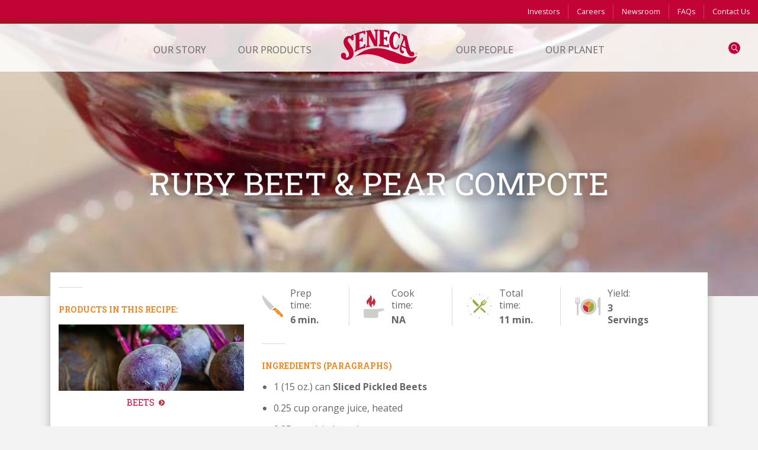

--- FILE ---
content_type: text/html; charset=UTF-8
request_url: https://www.senecafoods.com/recipes/ruby-beet-pear-compote
body_size: 46028
content:
<!DOCTYPE html>
<html lang="en" dir="ltr" prefix="content: http://purl.org/rss/1.0/modules/content/  dc: http://purl.org/dc/terms/  foaf: http://xmlns.com/foaf/0.1/  og: http://ogp.me/ns#  rdfs: http://www.w3.org/2000/01/rdf-schema#  schema: http://schema.org/  sioc: http://rdfs.org/sioc/ns#  sioct: http://rdfs.org/sioc/types#  skos: http://www.w3.org/2004/02/skos/core#  xsd: http://www.w3.org/2001/XMLSchema# ">
  <head>
    <meta charset="utf-8" />
<script async src="https://www.googletagmanager.com/gtag/js?id=UA-66724714-2"></script>
<script>window.dataLayer = window.dataLayer || [];function gtag(){dataLayer.push(arguments)};gtag("js", new Date());gtag("set", "developer_id.dMDhkMT", true);gtag("config", "UA-66724714-2", {"groups":"default","linker":{"domains":["senecafoods.com","www.senecafoods.com"]},"anonymize_ip":true,"page_placeholder":"PLACEHOLDER_page_path","allow_ad_personalization_signals":false});</script>
<meta name="description" content="In small bowl, combine orange juice and cranberries. Let stand at least 5 minutes to allow cranberries to soften. Combine beets, onion, and pear in large bowl; mix gently. In separate bowl, blend honey, horseradish, pepper, and cinnamon; mix well. Pour over beet mixture; add cranberries and orange juice; mix well. Serve chilled or at room temperature." />
<meta name="Generator" content="Drupal 10 (https://www.drupal.org)" />
<meta name="MobileOptimized" content="width" />
<meta name="HandheldFriendly" content="true" />
<meta name="viewport" content="initial-scale=1.0, user-scalable=yes, minimum-scale=1.0, maximum-scale=1.75, width=device-width" />
<meta http-equiv="x-ua-compatible" content="ie=edge" />
<meta name="theme-color" content="#c10435" />
<link rel="icon" href="/themes/custom/agencyq_client/favicon.ico" type="image/vnd.microsoft.icon" />
<link rel="canonical" href="https://www.senecafoods.com/recipes/ruby-beet-pear-compote" />
<link rel="shortlink" href="https://www.senecafoods.com/node/627" />

    <title>Ruby Beet &amp; Pear Compote | Seneca Foods</title>
    <link rel="stylesheet" media="all" href="/sites/default/files/css/css_rv33eF4OzXfpTFAtaJieXKnUbHgAPrcX6HXowHcU4TQ.css?delta=0&amp;language=en&amp;theme=agencyq_client&amp;include=eJxNjFsOAiEQBC-EcKRNAxNAh4czkIin12g2-lWV6qSRqIV9PwIXatMl7h580bm5tGRwxePgjkji_tzOLN17EuO5h5u6L0xgqG7noXR6JVUkem9dyLUuFVyeZAYESTCyuihrgO2v2NXG8lw0UzS6dVL9fL4AsfNDNQ" />
<link rel="stylesheet" media="all" href="/sites/default/files/css/css_b5X4QUAMcbCR3eMhe8sD09oomwK9XChY2gEHv0fPYF4.css?delta=1&amp;language=en&amp;theme=agencyq_client&amp;include=eJxNjFsOAiEQBC-EcKRNAxNAh4czkIin12g2-lWV6qSRqIV9PwIXatMl7h580bm5tGRwxePgjkji_tzOLN17EuO5h5u6L0xgqG7noXR6JVUkem9dyLUuFVyeZAYESTCyuihrgO2v2NXG8lw0UzS6dVL9fL4AsfNDNQ" />

    
  </head>
  <body class="no-results node canonical recipes ruby-beet-pear-compote node-627 node-recipe" data-before-footer="content">
        <a href="#main-content" class="visually-hidden focusable">
      Skip to main content
    </a>

    
      <div class="dialog-off-canvas-main-canvas" data-off-canvas-main-canvas>
    

<svg xmlns="http://www.w3.org/2000/svg" xmlns:xlink="http://www.w3.org/1999/xlink" style="display: none;">
  <defs>
    <style>
      .aunt-nellies.filter-blur{
        fill:#2481a6;filter:url(#aunt-nellies-blur);
      }
      .aunt-nellies.filled{
        fill:#004a8f;
      }
      .aunt-nellies.stroked{
        fill:#fff;
      }
      .seneca-1{fill:none;}
      .seneca-2{fill:#c53135;}
      .seneca-3{fill:#c10435;}
      .seneca-4{fill:#ffd73d;}
      .seneca-5,.seneca-6{fill:#dfbc36;}
      .seneca-5{fill-rule:evenodd;}
      .seneca-7{fill:#fff;}
      .seneca-8{fill:#c9ab31;}
      .seneca-9{clip-path:url(#seneca-clip-path);}
      .seneca-10{fill:#8c1c1e;}
    </style>
    <filter id="aunt-nellies-blur">
      <feGaussianBlur stdDeviation="2.25"/>
    </filter>
    <clipPath id="seneca-clip-path">
      <path class="seneca-1" d="M1285.09,242.22C1194.4,139.34,1039,89.65,924.59,66.09c-116-23.9-214.44-23.67-227.19-23.92-12.74.24-111.18,0-227.17,23.92C355.82,89.65,200.41,139.34,109.69,242.22,23.78,339.66,38.06,423,54.23,464c25.23,64,86.05,108.69,154.94,115.44,67.83,6.63,130.66-26.57,172.63-91.12l315.6.06,315.59-.06c42,64.55,104.79,97.75,172.64,91.12,68.89-6.75,129.71-52.47,154.93-116.49,16.17-41,30.47-123.33-55.47-220.76Z"/>
    </clipPath>
  </defs>
</svg>

<header>
<nav aria-labelledby="block-misc-menu-menu" id="block-misc-menu" class="block block-menu navigation menu--misc">
            
  <h2 class="visually-hidden" id="block-misc-menu-menu">Miscellaneous</h2>
  

        
                <ul class="menu menu--level-1">
                    <li class="menu-item menu-item--expanded">
        <a href="/investors" title="Investors" data-drupal-link-system-path="node/671">Investors</a>
                                  <ul class="menu">
                    <li class="menu-item">
        <a href="/financial-highlights" title="Financial Highlights" data-drupal-link-system-path="node/3177">Financial Highlights</a>
              </li>
                <li class="menu-item">
        <a href="/annual-reports-proxy-materials" title="Annual Reports &amp; Proxy Materials" data-drupal-link-system-path="node/3191">Annual Reports &amp; Proxy Materials</a>
              </li>
                <li class="menu-item">
        <a href="/sec-filings-disclosures" title="SEC Filings, Disclosures and Stock information" data-drupal-link-system-path="node/3028">SEC Filings &amp; Disclosures</a>
              </li>
                <li class="menu-item">
        <a href="/corporate-governance" title="Corporate Governance" data-drupal-link-system-path="node/819">Corporate Governance</a>
              </li>
                <li class="menu-item">
        <a href="/investor-faqs" title="Investor FAQs" data-drupal-link-system-path="node/820">Investor FAQs</a>
              </li>
        </ul>
  
              </li>
                <li class="menu-item">
        <a href="https://careers.senecafoods.com" title="Careers">Careers</a>
              </li>
                <li class="menu-item menu-item--expanded">
        <a href="/newsroom" title="Newsroom" data-drupal-link-system-path="node/2996">Newsroom</a>
                                  <ul class="menu">
                    <li class="menu-item">
        <a href="/seneca-videos" data-drupal-link-system-path="node/3108">Seneca Videos</a>
              </li>
                <li class="menu-item">
        <a href="/seneca-photos" data-drupal-link-system-path="node/3190">Seneca Photos</a>
              </li>
        </ul>
  
              </li>
                <li class="menu-item">
        <a href="/faqs" title="FAQs" data-drupal-link-system-path="node/815">FAQs</a>
              </li>
                <li class="menu-item">
        <a href="/contact-us" title="Contact Us" data-drupal-link-system-path="node/865">Contact Us</a>
              </li>
        </ul>
  


  </nav>
<div id="block-agencyq-branding" class="block block-system block-system-branding-block">
  
    
        <a href="/" title="Home" rel="home" class="site-logo">
      <svg role="img"><use xlink:href="/themes/custom/agencyq_client/assets/icons/icons.svg#logo" /></svg>
    </a>
      </div>
<nav aria-labelledby="block-agencyq-main-menu-menu" id="block-agencyq-main-menu" class="block block-menu navigation menu--main" data-module-core="meganav" data-module-dynamic="toggle" data-class="main-menu-expanded" data-path="body">
            
  <h2 class="visually-hidden" id="block-agencyq-main-menu-menu">Main navigation</h2>
  

                      <ul class="menu">
                    <li class="menu-item our-story menu-item--expanded top-level">

                          
        
		<span title="Our Story">Our Story</span>
		
					<span><span></span></span>
		
        
                                <ul class="menu">
                    <li class="menu-item who-we-are menu-item--expanded">

                              <div class="image"><a href="/who-we-are"><img src="/sites/default/files/meganav/WhoWeAre_Nav.jpg" alt="" typeof="foaf:Image" />
</a></div>
                  
        
		<a href="/who-we-are" title="Who We Are" data-drupal-link-system-path="node/2994">Who We Are</a>
		
		
        
                                <ul class="menu">
                    <li class="menu-item about-seneca-foods">

                          
        
		<a href="/about-us" title="About Seneca Foods" data-drupal-link-system-path="node/670">About Seneca Foods</a>
		
		
        
        
        
      </li>
                <li class="menu-item history--heritage">

                          
        
		<a href="/history-heritage" title="History &amp; Heritage" data-drupal-link-system-path="node/3008">History &amp; Heritage</a>
		
		
        
        
        
      </li>
                <li class="menu-item leadership-team">

                          
        
		<a href="/leadership-team" title="Leadership Team" data-drupal-link-system-path="node/684">Leadership Team</a>
		
		
        
        
        
      </li>
        </ul>
  
        
        
      </li>
                <li class="menu-item what-we-do menu-item--expanded">

                              <div class="image"><a href="/what-we-do"><img src="/sites/default/files/meganav/link-what-we-do.jpg" alt="" typeof="foaf:Image" />
</a></div>
                  
        
		<a href="/what-we-do" title="What We Do" data-drupal-link-system-path="node/3009">What We Do</a>
		
		
        
                                <ul class="menu">
                    <li class="menu-item production-capabilities">

                          
        
		<a href="/production-capabilities" title="Production Capabilities" data-drupal-link-system-path="node/3011">Production Capabilities</a>
		
		
        
        
        
      </li>
                <li class="menu-item integrated-operations">

                          
        
		<a href="/operations" title="Integrated Operations" data-drupal-link-system-path="node/680">Integrated Operations</a>
		
		
        
        
        
      </li>
                <li class="menu-item plant-locations">

                          
        
		<a href="/plant-locations" title="Plant Locations" data-drupal-link-system-path="node/33">Plant Locations</a>
		
		
        
        
        
      </li>
        </ul>
  
        
        
      </li>
        </ul>
  
        
                  <div id="block-nodelistmeganav" class="block-style- block block-blocks block-entity-list-blockmeganav-node">
  
    
      



<section class="meganav entity-style- entity-list-block">

  <h6 class="visually-hidden">Our Story : Node List : Meganav</h6>

  
  
      <article>
      	<div class="image">  <picture>
                  <source media="all and (min-width: 1200px)" type="image/jpeg" width="188" height="74" data-srcset="/sites/default/files/styles/entity_list_meganav_large/public/2018-01/About_Seneca_e2p.jpg?itok=7dPrued- 1x"/>
              <source media="all and (min-width: 750px)" type="image/jpeg" width="118" height="46" data-srcset="/sites/default/files/styles/entity_list_meganav_medium/public/2018-01/About_Seneca_e2p.jpg?itok=uNiWNywB 1x"/>
              <source type="image/jpeg" width="240" height="111" data-srcset="/sites/default/files/styles/entity_list_meganav_small/public/2018-01/About_Seneca_e2p.jpg?itok=nd9lc8l4 1x"/>
                  <img class="lazyload" data-src="/sites/default/files/styles/entity_list_meganav_large/public/2018-01/About_Seneca_e2p.jpg?itok=7dPrued-" src="[data-uri]" width="188" height="74" alt="" loading="lazy" typeof="foaf:Image" />

  </picture>
</div>
	<div class="content">
	  	  <h3>About Seneca Foods</h3>
	  <div class="desc"><p>Discover how we make farm fresh goodness great at Seneca through our core values</p></div>
	  		<a href="/about-us" title="About Seneca Foods"></a>
	  	</div>

    </article>
      <article>
      	<div class="image">  <picture>
                  <source media="all and (min-width: 1200px)" type="image/jpeg" width="188" height="74" data-srcset="/sites/default/files/styles/entity_list_meganav_large/public/2018-01/Retorts_e1p.jpg?itok=PXOV6zfZ 1x"/>
              <source media="all and (min-width: 750px)" type="image/jpeg" width="118" height="46" data-srcset="/sites/default/files/styles/entity_list_meganav_medium/public/2018-01/Retorts_e1p.jpg?itok=wTeIUWve 1x"/>
              <source type="image/jpeg" width="240" height="111" data-srcset="/sites/default/files/styles/entity_list_meganav_small/public/2018-01/Retorts_e1p.jpg?itok=ykPxmb48 1x"/>
                  <img class="lazyload" data-src="/sites/default/files/styles/entity_list_meganav_large/public/2018-01/Retorts_e1p.jpg?itok=PXOV6zfZ" src="[data-uri]" width="188" height="74" alt="" loading="lazy" typeof="foaf:Image" />

  </picture>
</div>
	<div class="content">
	  	  <h3>Production Capabilities</h3>
	  <div class="desc"><p>Just as we have one foot in agriculture, the other foot is on the plant floor</p></div>
	  		<a href="/node/3011" title="Production Capabilities"></a>
	  	</div>

    </article>
      <article>
      	<div class="image">  <picture>
                  <source media="all and (min-width: 1200px)" type="image/jpeg" width="188" height="74" data-srcset="/sites/default/files/styles/entity_list_meganav_large/public/2018-01/Healthy_Living.jpg?itok=yBxVEir3 1x"/>
              <source media="all and (min-width: 750px)" type="image/jpeg" width="118" height="46" data-srcset="/sites/default/files/styles/entity_list_meganav_medium/public/2018-01/Healthy_Living.jpg?itok=wEEnCuJU 1x"/>
              <source type="image/jpeg" width="240" height="111" data-srcset="/sites/default/files/styles/entity_list_meganav_small/public/2018-01/Healthy_Living.jpg?itok=DxgEM_nE 1x"/>
                  <img class="lazyload" data-src="/sites/default/files/styles/entity_list_meganav_large/public/2018-01/Healthy_Living.jpg?itok=yBxVEir3" src="[data-uri]" width="188" height="74" alt="" loading="lazy" typeof="foaf:Image" />

  </picture>
</div>
	<div class="content">
	  	  <h3>Nutrition & Healthy Living </h3>
	  <div class="desc"><p>View and download educational resources about nutrition and health</p></div>
	  		<a href="/nutrition-healthy-living" title="Nutrition &amp; Healthy Living "></a>
	  	</div>

    </article>
  
  
  
  
</section>

  </div>

        
      </li>
                <li class="menu-item our-products menu-item--expanded top-level">

                          
        
		<span title="Our Products">Our Products</span>
		
					<span><span></span></span>
		
        
                                <ul class="menu">
                    <li class="menu-item our-products menu-item--expanded">

                              <div class="image"><a href="/products"><img src="/sites/default/files/meganav/OurProducts_MegaNav.jpg" alt="" typeof="foaf:Image" />
</a></div>
                  
        
		<a href="/products" title="Our Products" data-drupal-link-system-path="node/654">Our Products</a>
		
		
                  <span class="desc">Explore why we lead the pack in so many fruit &amp; vegetable categories.</span>
        
                                <ul class="menu">
                    <li class="menu-item brands">

                          
        
		<a href="/products/brands" title="Brands" data-drupal-link-system-path="products/brands">Brands</a>
		
		
        
        
        
      </li>
                <li class="menu-item store-brands">

                          
        
		<a href="/products/store-brands" title="Store Brands" data-drupal-link-system-path="products/store-brands">Store Brands</a>
		
		
        
        
        
      </li>
                <li class="menu-item foodservice">

                          
        
		<a href="/products/foodservice" title="Foodservice" data-drupal-link-system-path="products/foodservice">Foodservice</a>
		
		
        
        
        
      </li>
                <li class="menu-item international">

                          
        
		<a href="/products/international" title="International" data-drupal-link-system-path="products/international">International</a>
		
		
        
        
        
      </li>
                <li class="menu-item industrial">

                          
        
		<a href="/products/industrial" title="Industrial" data-drupal-link-system-path="products/industrial">Industrial</a>
		
		
        
        
        
      </li>
                <li class="menu-item frozen">

                          
        
		<a href="/products/frozen" title="Frozen" data-drupal-link-system-path="products/frozen">Frozen</a>
		
		
        
        
        
      </li>
        </ul>
  
        
        
      </li>
                <li class="menu-item nutrition--healthy-living menu-item--expanded">

                              <div class="image"><a href="/nutrition-healthy-living"><img src="/sites/default/files/meganav/link-nutrition-healthy-living.jpg" alt="" typeof="foaf:Image" />
</a></div>
                  
        
		<a href="/nutrition-healthy-living" title="Nutrition &amp; Healthy Living" data-drupal-link-system-path="node/855">Nutrition &amp; Healthy Living</a>
		
		
        
                                <ul class="menu">
                    <li class="menu-item organics-and-gmos">

                          
        
		<a href="/organics" title="Organics and GMOs" data-drupal-link-system-path="node/3016">Organics and GMOs</a>
		
		
        
        
        
      </li>
                <li class="menu-item canned-vs-fresh">

                          
        
		<a href="/canned-vs-fresh" title="Canned vs Fresh" data-drupal-link-system-path="node/3018">Canned vs Fresh</a>
		
		
        
        
        
      </li>
                <li class="menu-item kids-eating-healthy">

                          
        
		<a href="/kids-eating-healthy" title="Kids Eating Healthy" data-drupal-link-system-path="node/857">Kids Eating Healthy</a>
		
		
        
        
        
      </li>
                <li class="menu-item healthy-meals">

                          
        
		<a href="/recipes" title="Healthy Meals" data-drupal-link-system-path="node/2993">Healthy Meals</a>
		
		
        
        
        
      </li>
        </ul>
  
        
        
      </li>
                <li class="menu-item food-safety">

                              <div class="image"><a href="/food-safety"><img src="/sites/default/files/meganav/FoodSafey_MegaNav.jpg" alt="" typeof="foaf:Image" />
</a></div>
                  
        
		<a href="/food-safety" title="Food Safety" data-drupal-link-system-path="node/3012">Food Safety</a>
		
		
        
        
        
      </li>
                <li class="menu-item product-locator">

                          
                  <div id="block-block-brands-meganav" class="block block-blocks block-brands-block">
  
    
      <h5>Visit One of Our Brand Sites:</h5>
<div>  <div class="brand-entity green-giant">

  
  <svg xmlns="http://www.w3.org/2000/svg" id="uuid-1ce83cfb-b1df-42e5-8b7c-ed1671e07cd3" viewBox="0 0 419.14 54.57"><defs><style>.green-giant{fill:#008533;}</style></defs><path class="green-giant filled" d="M105.83,52.01c9.01,0,14.2-2.35,16.57-4.24l1.09-4.87c-3.14,2.48-8.29,3.87-11.68,3.87-5.33,0-9.58-2.67-10.1-8.35,10.07,3.1,23.1-1.63,24.81-9.25,1.57-6.96-4.81-13.24-15.21-12.8-10.81.45-19.84,7.98-21.51,17.81-1.68,9.84,5.22,17.83,16.02,17.83ZM101.75,33.84c1.02-7.3,5.05-13.47,10.41-13.47,3.83,0,6.26,4.22,4.16,8.69-1.32,2.83-7.13,7.38-14.69,6.15.02-.46.06-.91.13-1.37Z" style="stroke-width:0px;"></path><path class="green-giant filled" d="M198.99,30.02l-3.54,21.52h11.37l3.83-23.39c1.37-8.38-3.26-12.13-9.47-12.13-4.97,0-11.03,2.01-15.05,7.07l1.05-6.5h-11.36l-5.73,34.95h11.37l2.55-15.52c1.29-8.22,6.4-12.86,10.64-12.86,2.85,0,4.97,2.13,4.34,6.86Z" style="stroke-width:0px;"></path><path class="green-giant filled" d="M73.93,36.02c1.31-8.22,4.92-12.86,9.16-12.86s7.58-1.99,11.61-7.14h-5.08c-4.81,0-9.92,1.88-13.49,6.55l.97-5.99h-11.37l-5.71,34.95h11.37l2.54-15.52Z" style="stroke-width:0px;"></path><path class="green-giant filled" d="M147.01,52.01c9,0,14.19-2.35,16.57-4.24l1.06-4.87c-3.12,2.48-8.29,3.87-11.68,3.87-5.33,0-9.58-2.67-10.07-8.35,10.05,3.1,23.09-1.63,24.81-9.25,1.57-6.96-4.81-13.24-15.22-12.8-10.81.45-19.83,7.98-21.52,17.81-1.66,9.84,5.23,17.83,16.06,17.83ZM142.91,33.84c1-7.3,5.06-13.47,10.41-13.47,3.81,0,6.26,4.22,4.16,8.69-1.34,2.83-7.15,7.38-14.7,6.15.02-.46.08-.91.14-1.37Z" style="stroke-width:0px;"></path><path class="green-giant filled" d="M56.48,32.93l1.86-10.87c-4.4.69-9.03.37-15.28,0-7.68-.44-11.98,2.51-13.7,6.95,2.13-.96,6.32-1.66,9.53-1.47,1.78.1,3.38.22,4.82.33-.76,4.36-1.5,8.8-1.78,10.46-1.13,6.96-6.32,10.1-11.93,10.03-8.52-.13-17.79-8.22-15.39-21.22,2.42-13.17,13.8-20.72,27.43-20.72,5.68,0,10.69,1.66,15.16,4.66l1.35-8.3c-5.71-1.61-11.4-2.37-17.54-2.37C18.01.4,2.63,10.89.31,26.96c-2.6,17.96,11.61,27.62,26.14,27.62,18.99,0,28.31-12.58,30.03-21.64Z" style="stroke-width:0px;"></path><path class="green-giant filled" d="M375.75,16.02c-4.97,0-11.04,2.01-15.05,7.07l1.07-6.5h-11.38l-5.71,34.95h11.37l2.54-15.53c1.31-8.21,6.4-12.85,10.63-12.85,2.87,0,4.98,2.13,4.35,6.86l-3.54,21.52h11.38l3.81-23.39c1.39-8.4-3.24-12.13-9.46-12.13Z" style="stroke-width:0px;"></path><polygon class="green-giant filled" points="285.16 51.54 296.54 51.54 299.08 36.01 302.25 16.59 290.89 16.59 285.16 51.54" style="stroke-width:0px;"></polygon><path class="green-giant filled" d="M414.05,15.83c-3.75,0-7.69,1.02-9.94,4.82l2.01-12.28h-2.03l-10.72,8.43-3.84,23.39c-1.38,8.37,3.25,12.13,9.46,12.13,2.07,0,4.48-.17,6.93-.75l.52-3.18c-3.8.45-6.62-.49-5.72-7.25l2.43-14.81c.54-2.7,2.63-3.34,4.37-3.34,4.22,0,7.56-2.01,11.61-7.16h-5.09Z" style="stroke-width:0px;"></path><path class="green-giant filled" d="M324.76,16.54c-5,0-9.17,1.04-12.08,2.31l-.78,4.81c3.35-1.37,7.56-2.13,9.88-2.13,5.27,0,9.59,2,8.44,8.77-11.99-3.19-24.59,2.22-26.26,9.59-1.56,6.95,2.92,12.78,11.96,12.78,5.14,0,8.94-2.09,11.55-4.71l-.58,3.59h11.37l3.12-19.07c2.62-14-10.49-15.93-16.63-15.93ZM329.58,35.14c-.92,6.83-5.18,12.01-10.13,12.01-3.53,0-5.87-3.53-3.92-7.67,1.23-2.6,5.66-6.4,14.19-5.63-.02.42-.07.85-.14,1.28Z" style="stroke-width:0px;"></path><path class="green-giant filled" d="M291.38,13.78c3.08-2.88,6.85-3.84,9.54-3.84,4.77,0,8.63-2.78,13.35-9.93-2.11,0-4.15.03-5.74,0-7.1-.11-15.63,2.05-17.25,10.48,6.93-7.44,13.48-6.44,14.94-6.08-6.34,0-12,5.16-14.84,9.38Z" style="stroke-width:0px;"></path><path class="green-giant filled" d="M267.18,6.4c5.68,0,10.71,1.66,15.17,4.68l1.34-8.31c-5.7-1.61-11.39-2.36-17.53-2.36-22.99,0-38.37,10.47-40.71,26.54-2.59,17.95,11.61,27.62,26.15,27.62,18.99,0,28.3-12.58,30.02-21.64l1.87-10.87c-4.4.69-9.03.37-15.28.02-7.69-.45-11.97,2.5-13.7,6.94,2.12-.96,6.3-1.66,9.52-1.47,1.78.12,3.38.22,4.83.33-.76,4.36-1.52,8.8-1.79,10.48-1.13,6.94-6.32,10.09-11.94,10.01-8.51-.12-17.78-8.22-15.39-21.21,2.41-13.17,13.79-20.74,27.42-20.74Z" style="stroke-width:0px;"></path><path class="green-giant filled" d="M417.58,49.39c0,2.23-1.74,3.99-4.04,3.99s-4.05-1.76-4.05-3.99,1.8-3.94,4.05-3.94,4.04,1.76,4.04,3.94ZM410.51,49.39c0,1.75,1.3,3.14,3.07,3.14s3-1.39,3-3.12-1.28-3.18-3.04-3.18-3.04,1.42-3.04,3.15ZM412.94,51.46h-.92v-3.94c.35-.07.86-.12,1.52-.12.73,0,1.07.12,1.37.28.21.17.37.49.37.87,0,.44-.33.77-.81.91v.06c.38.13.59.43.71.96.12.6.2.83.3.99h-.98c-.13-.16-.19-.51-.32-.97-.08-.43-.32-.61-.82-.61h-.42v1.58ZM412.95,49.22h.45c.5,0,.91-.18.91-.59,0-.36-.27-.58-.84-.58-.24,0-.42,0-.51.03v1.14Z" style="stroke-width:0px;"></path></svg>

  
      <a href="https://greengiantvegetables.com/" title="Green Giant">greengiantvegetables.com/</a>
  
</div>
  <div class="brand-entity aunt-nellie&#039;s">

  
  <svg xmlns="http://www.w3.org/2000/svg" xmlns:xlink="http://www.w3.org/1999/xlink" viewBox="0 0 342.64 61.92"><defs><style>.aunt-nellies.filter-blur{fill:#2481a6;filter:url(#a);}.aunt-nellies.filled{fill:#004a8f;}.aunt-nellies.stroked{fill:#fff;}</style><filter><feGaussianBlur stdDeviation="2.25"/></filter></defs><title>logo-aunt-nellies</title><path class="aunt-nellies filter-blur" d="M132.58,42l6-.07s-2.36,10.27-16.27,10.27A7.54,7.54,0,0,1,115.81,48c-1.21.93-8.82,6.41-13.52,3-5.21-3.77.41-10.85,3-15.9,1.71-3.3,1.8-5.6-3.1-4.5a10,10,0,0,0-6.67,4.8L86.27,52.09h-7L81.1,48.6s-5.59,3.59-9.55,3.25a5.75,5.75,0,0,1-4.91-4.23S61.15,52.15,56.5,52s-6.25-4.57-6.25-4.57-7.06,5.26-12.9,4.76a7.57,7.57,0,0,1-6.93-5.64s-9.3,8.3-17,6.2S2.28,43.38,4.95,34.55C12.54,9.41,34.39,3.78,43.61,3.78c12.08,0,14.4,5.87,14.72,7.91.6,3.83-3.11,5.85-3.11,5.85l-6-2.39a4.69,4.69,0,0,0-1.34-3.71c-1.23-1.24-7.59-3-17,2.43a33.09,33.09,0,0,0-9.16,8.29c-2.82,3.6-11.6,17.87-3.38,22.5,3.24,1.82,9.2-.36,13.06-5.71C37.3,30.73,43,18.8,43,18.8l9.31,0s-3.54,6.8-7,13c-3.55,6.41-7,13.09-2.57,13.62,6.46.77,10-5.76,12.91-11.11,2.43-4.52,4.74-8.53,4.74-8.53l6.77,0S64.47,31,61.9,35.95,56.8,45.76,61,45.57c4.87-.22,7.17-5,9.8-9.67,2.9-5.15,5.88-10.22,5.88-10.22h6.67s-3,5.66-5.57,10.81-4.7,9.59.1,9c3.78-.49,6.38-4.05,9-8a112.18,112.18,0,0,0,6.7-11.71h5.68l.43,1.5s7.3-3.42,12.54-1.12c7.23,3.18-10.49,20.48-2.08,19.42,6.45-.82,13-15,13-15h-3.69l2.56-4.83h3.83l3.74-6.89h7.09L133,25.71h5.27l-2.56,4.83h-5.32l-5.71,10.24s-2,5,1.73,4.92C129.08,45.64,131,44.07,132.58,42Zm50.6,9.43c-4.78-3.08,4.75-16.54,11.13-27.67,3.81-6.64,9.46-20.92-7.57-20a22.61,22.61,0,0,0-14.15,6.35s-1.78-7.73-8.32-6.35-8.55,8.37-8.55,8.37h5.22c1.05-1.44,2.69-2.21,4.23-1.26s0,3.56-2.21,7.71L144.47,52.14h9.32s13.85-26.68,17.11-31,6.4-9.67,13.7-8.46c4.35.72,3.57,5.78,0,11.95-4.11,7.12-10.36,16.58-11.4,24.67-.84,6.52,5.09,9,10,8.92,5.22-.08,9.74-3.51,9.74-3.51l-3.79-4.76S186.14,53.32,183.17,51.4Zm99.67-33a7,7,0,0,0,6.38-5c.75-2.77-.91-5-3.68-5a7,7,0,0,0-6.38,5C278.41,16.11,280.06,18.35,282.84,18.35Zm29.41,3.34c.31.27,2.38.18,5.07-1s5.76-3.25,7-5.47c2.23-4.15-1.25-6.94-4.19-6.94s-5.54,1.81-5.54,4.5a5.31,5.31,0,0,0,.83,3C316.23,18.15,311.95,21.42,312.25,21.69Zm17.36,4s-1.64,6-1.65,8.49c0,4.8.17,18.26-14.16,18-5.14-.1-8.63-4.56-8.63-4.56s-4.35,4-14.06,4.6c-8.09.53-10.24-4.48-10.65-5.29-3.79,3.12-6.17,5.78-11.77,5.25-4.92-.46-5-5.68-5-5.68s-4.75,5.71-15.15,5.71c-4.66,0-5.94-5.71-5.94-5.71a24.41,24.41,0,0,1-15.15,5.71c-4.66,0-6.13-5.88-6.13-5.88s-16.6,11.19-24.87,3.84c-6.75-6,.35-16.7,5.23-21s16.21-6.35,16.94-1.09-4.49,9.19-6.62,10.57c-3.33,2.07-7.13,3-10.81,3.87-.14.12-1.44,4.26,3.8,5.21,6.58,1.2,16.33-6.58,16.33-6.58a79.5,79.5,0,0,1,9.25-19.59c5.09-7.41,12.83-13.13,16.28-13.25,13.23-.43-4.8,25.16-17.69,33.18-.4.25-.68,4.42,2.85,4.89,3.69.49,8.55-3.1,10.11-4.34,0,0,10.67-33,25.82-33.73,13.22-.65-4.8,25.16-17.7,33.18-.13.08-1.76,5.85,4.23,4.72,3-.56,6.4-3.42,9.57-6.83a86.3,86.3,0,0,0,10-13.65l7,0s-11.79,19.17-8.9,19.9c4.15,1.05,11.63-8.86,12.27-9.85,10-15.37,21.48-11.76,22.06-8.14.84,5.25-4.52,9.51-6.65,10.89-3.33,2.07-7.13,3-10.82,3.87-.14.11-3.08,4.29,2.21,4.86,7.13.77,16.23-5.71,22.34-12.46,2.14-2.37,8.42-9.12,8.42-9.12ZM291,37.07s10.39-2.16,8.87-6.82c-.4-1.21-3.62.22-5.87,2.53A17.17,17.17,0,0,0,291,37.07Zm-38.79-2.46c3.84-3.39,14.74-16.43,12.13-17.93C262.19,15.42,253.87,29,252.26,34.61Zm-21.08,0c3.84-3.39,14.74-16.43,12.13-17.93C241.1,15.42,232.78,29,231.18,34.61ZM203,37.15s10.39-2.16,8.87-6.82c-.4-1.21-3.62.22-5.87,2.53A17,17,0,0,0,203,37.15Zm119.36-5.77s-3.65,4.5-5.26,6.27-6.41,6.17-6.41,6.17,3.2,3.72,7.75-.07C322.62,40.3,322.38,31.38,322.38,31.38Z"/><path class="aunt-nellies filled" d="M183,58.94c-3.65,0-6.94-1.26-8.8-3.38a7.73,7.73,0,0,1-1.75-6.36c.91-7.06,5.72-15.17,9.59-21.7.67-1.12,1.31-2.21,1.91-3.25,2.47-4.28,3.42-7.75,2.58-9.51a2.55,2.55,0,0,0-2.08-1.37,11.81,11.81,0,0,0-1.91-.16c-4.94,0-7.62,3.64-10.22,7.17l-.87,1.18c-3.19,4.23-16.91,30.64-17,30.91a.72.72,0,0,1-.64.39h-9.32a.72.72,0,0,1-.64-1.07l18.49-33.62.37-.68c1.66-3.08,3-5.52,2.1-6.06a2,2,0,0,0-1-.31,2.92,2.92,0,0,0-2.23,1.38.72.72,0,0,1-.59.3h-5.22a.73.73,0,0,1-.7-.92c.09-.3,2.21-7.43,9.09-8.88a8,8,0,0,1,1.66-.18c4,0,6.24,3.39,7.16,5.91A23.16,23.16,0,0,1,186.7,3q.78,0,1.5,0c4.91,0,8.21,1.4,9.81,4.15,3,5.24-1.14,13.64-3.07,17-1.14,2-2.4,4.08-3.62,6.11-5.2,8.64-11.09,18.44-7.75,20.59a2.8,2.8,0,0,0,1.55.47,5.69,5.69,0,0,0,3.52-1.81.73.73,0,0,1,.54-.24h0a.72.72,0,0,1,.54.27l3.79,4.76a.73.73,0,0,1-.13,1c-.19.15-4.76,3.58-10.16,3.66ZM16,53.87a10.84,10.84,0,0,1-2.83-.36A12.9,12.9,0,0,1,5,47.33c-2-3.54-2.24-8.16-.78-13,7.47-24.75,29-31.29,39.35-31.29C57,3.05,58.82,10.15,59,11.58c.67,4.28-3.31,6.51-3.48,6.6a.73.73,0,0,1-.35.09.74.74,0,0,1-.27,0l-6-2.39a.73.73,0,0,1-.45-.78A3.94,3.94,0,0,0,47.31,12c-.43-.43-2-1.07-4.46-1.07s-6.46.63-11.65,3.63a32.28,32.28,0,0,0-9,8.11c-2.59,3.31-7.59,11.93-6.5,17.41a5.62,5.62,0,0,0,2.9,4,4.62,4.62,0,0,0,2.29.54c2.72,0,6.81-1.87,9.83-6,5.83-8.07,11.51-19.92,11.56-20a.72.72,0,0,1,.65-.41l9.31,0a.72.72,0,0,1,.64,1.06c0,.07-3.58,6.88-7,13-2,3.67-5.44,9.81-4.4,11.84.13.26.41.61,1.28.71a7.92,7.92,0,0,0,.95.06c5.45,0,8.66-6,11.24-10.79,2.4-4.48,4.73-8.51,4.75-8.55a.72.72,0,0,1,.63-.36l6.77,0a.72.72,0,0,1,.64,1.06s-2.69,5.23-5.27,10.18c-1.62,3.12-3.65,7-2.94,8.17.16.26.55.4,1.16.4H61c4.12-.19,6.31-4.12,8.64-8.29l.56-1C73,30.45,76,25.37,76.06,25.31a.72.72,0,0,1,.63-.36h6.67A.72.72,0,0,1,84,26c0,.06-3,5.71-5.56,10.79-1.36,2.72-3.23,6.45-2.53,7.58.16.26.55.39,1.16.39a5.54,5.54,0,0,0,.73-.05c3.4-.44,5.86-3.73,8.5-7.66a112.18,112.18,0,0,0,6.65-11.62.72.72,0,0,1,.65-.41h5.68a.72.72,0,0,1,.7.52l.21.71A22.52,22.52,0,0,1,108,24.63a11.08,11.08,0,0,1,4.49.86,3.47,3.47,0,0,1,2,2.08c.93,2.72-1.26,6.77-3.37,10.68-1.34,2.48-3,5.56-2.51,6.39.13.21.58.25.84.25a4.6,4.6,0,0,0,.59,0c5-.63,10.33-10.36,12-13.59h-2.53a.72.72,0,0,1-.64-1.06l2.56-4.83a.72.72,0,0,1,.64-.38h3.39L129,18.47a.73.73,0,0,1,.64-.38h7.09a.72.72,0,0,1,.64,1.07L134.21,25h4A.72.72,0,0,1,138.9,26l-2.56,4.83a.72.72,0,0,1-.64.38h-4.9l-5.51,9.87c-.21.54-.79,2.5-.2,3.37.08.12.32.48,1.21.48,2.18,0,3.91-1.11,5.7-3.44a.72.72,0,0,1,.57-.28l6-.07a.72.72,0,0,1,.71.89c0,.11-2.66,10.84-17,10.84a8.13,8.13,0,0,1-6.72-3.83c-1.71,1.21-5.79,3.77-9.66,3.77a6.77,6.77,0,0,1-4-1.24c-4.84-3.5-1.45-9.38,1.28-14.1.56-1,1.08-1.87,1.52-2.72,1.16-2.25,1-3.06.88-3.34s-.77-.38-1.22-.38a10,10,0,0,0-8.12,4.67L86.91,52.44a.73.73,0,0,1-.63.37h-7a.72.72,0,0,1-.65-1.05l.69-1.35A17.62,17.62,0,0,1,72.1,52.6l-.61,0a6.29,6.29,0,0,1-5.19-3.78c-1.71,1.26-5.85,4-9.64,4h-.17A7.53,7.53,0,0,1,50,48.57c-1.88,1.27-7,4.43-11.81,4.43q-.43,0-.85,0a8.27,8.27,0,0,1-7.21-5.13C27.93,49.55,22,53.87,16,53.87Zm187.75-.46A11.3,11.3,0,0,1,196,50.72,8.69,8.69,0,0,1,193,44c0-5.52,4.28-11.82,8.25-15.34a20.1,20.1,0,0,1,12.12-4.42c3.5,0,5.69,1.38,6,3.77.79,5.61-4.6,9.76-6.95,11.28-3.39,2.11-7.23,3.06-10.66,3.88a3.11,3.11,0,0,0,.25,2.05A4.12,4.12,0,0,0,205.16,47a7.46,7.46,0,0,0,1.33.11c5.64,0,13-5.48,14.25-6.41A80.71,80.71,0,0,1,230,21.14c5.23-7.62,13.21-13.44,16.86-13.56h.35c3.29,0,4.44,1.62,4.83,3,1.32,4.61-4.18,12.75-6.61,16C240.73,33,234.74,38.86,229.75,42a3.78,3.78,0,0,0,.4,2.38,2.55,2.55,0,0,0,2,1.28,4.67,4.67,0,0,0,.62,0c3.23,0,7.34-3,8.77-4.1,1-3.09,11.41-33.29,26.4-34h.51c3.18,0,4.3,1.58,4.68,2.91,2,6.9-11.72,24.82-22.26,31.5a3.9,3.9,0,0,0,.22,2.84,2.21,2.21,0,0,0,2,.82,7.09,7.09,0,0,0,1.29-.13c2.41-.45,5.58-2.74,9.17-6.61a86.18,86.18,0,0,0,9.85-13.52A.73.73,0,0,1,274,25l7,0a.72.72,0,0,1,.62,1.1C276.83,34,272,43.38,272.45,45a2,2,0,0,0,.38,0c3.55,0,9.92-7.9,11-9.59,6.82-10.5,14-11.63,16.71-11.63,3.46,0,6.33,1.62,6.67,3.77,1,6.13-5.64,10.75-7,11.61-3.44,2.13-7.33,3.09-10.79,3.91a3,3,0,0,0-.54,2.35c.31.77,1.48,1,2.41,1.15a10.28,10.28,0,0,0,1.1.06c7,0,15.5-6.62,20.63-12.28,2.12-2.34,8.37-9.06,8.43-9.13A.72.72,0,0,1,322,25h7.6a.72.72,0,0,1,.7.92c0,.06-1.62,5.89-1.62,8.29v.24c0,5.05-.06,18.48-14.45,18.48h-.45c-4.35-.08-7.54-3-8.71-4.29-1.5,1.1-5.95,3.79-13.92,4.32q-.64,0-1.22,0c-3.16,0-7.32-.88-9.7-4.93l-.53.44c-2.85,2.4-5.31,4.47-9.65,4.48-.46,0-.94,0-1.44-.07A6,6,0,0,1,263.2,48c-2,1.72-6.71,4.9-14.61,4.9-3.52,0-5.5-3-6.32-5.18a24.93,24.93,0,0,1-14.76,5.18c-4,0-5.87-3.7-6.54-5.49C218.48,49,210.78,53.41,203.78,53.41Zm108-9.59a4.36,4.36,0,0,0,2.6.92A5.72,5.72,0,0,0,318,43.2c2.65-2.21,3.39-6.95,3.59-9.7-1.21,1.47-2.94,3.55-3.93,4.64C316.37,39.56,313.13,42.58,311.79,43.82ZM211.13,30.61c-.92,0-3,1.11-4.59,2.75A15.76,15.76,0,0,0,204.47,36c2.25-.66,5.52-1.95,6.54-3.71a2.07,2.07,0,0,0,.21-1.71Zm88-.08c-.92,0-3,1.11-4.59,2.75A15.92,15.92,0,0,0,292.5,36c2.25-.66,5.52-1.95,6.54-3.7a2.07,2.07,0,0,0,.21-1.71ZM243,17.32c-1.54.08-7.25,8.35-10,14.5C237.78,26.78,243.77,18.55,243,17.32Zm21.08,0c-1.54.08-7.24,8.35-10,14.5C258.86,26.78,264.85,18.55,264,17.32Zm48.9,5.22a1.69,1.69,0,0,1-1.17-.31.82.82,0,0,1-.26-.54c0-.42.25-.72.9-1.43.87-.95,2.65-2.89,2.29-4.14a6.06,6.06,0,0,1-.9-3.32c0-2.93,2.75-5.22,6.27-5.22a5.92,5.92,0,0,1,5,2.71,5.22,5.22,0,0,1-.14,5.29c-1.37,2.55-4.79,4.71-7.3,5.79A12.45,12.45,0,0,1,312.94,22.54Zm-30.1-3.46a4.52,4.52,0,0,1-3.7-1.7,4.75,4.75,0,0,1-.69-4.22,7.71,7.71,0,0,1,7.08-5.54,4.52,4.52,0,0,1,3.7,1.7,4.75,4.75,0,0,1,.68,4.22A7.8,7.8,0,0,1,282.84,19.08Z"/><path class="aunt-nellies stroked" d="M165.78,3.54c5.3,0,6.81,6.52,6.81,6.52A22.61,22.61,0,0,1,186.74,3.7c.51,0,1,0,1.47,0,15.22,0,9.8,13.63,6.1,20.07-6.38,11.13-15.91,24.59-11.13,27.67a3.53,3.53,0,0,0,1.95.59c2.22,0,4.06-2,4.06-2L193,54.71s-4.51,3.43-9.74,3.51H183c-4.91,0-10.66-2.5-9.83-8.93,1-8.09,7.29-17.55,11.4-24.67,3.57-6.17,4.35-11.23,0-11.95a12.39,12.39,0,0,0-2-.17c-5.88,0-8.72,4.72-11.67,8.63-3.27,4.33-17.11,31-17.11,31h-9.32L163,18.52c2.23-4.15,3.75-6.75,2.21-7.71a2.67,2.67,0,0,0-1.42-.42,3.64,3.64,0,0,0-2.81,1.68h-5.22s2-7,8.55-8.37a7.3,7.3,0,0,1,1.51-.16M43.61,3.78c12.08,0,14.4,5.87,14.72,7.91.6,3.83-3.11,5.85-3.11,5.85l-6-2.39a4.69,4.69,0,0,0-1.34-3.71c-.58-.59-2.31-1.29-5-1.29-3,0-7.06.87-12,3.72a33.09,33.09,0,0,0-9.16,8.29c-2.82,3.6-11.6,17.87-3.38,22.5a5.36,5.36,0,0,0,2.65.63c3.26,0,7.45-2.24,10.42-6.34C37.3,30.73,43,18.8,43,18.8l9.31,0s-3.54,6.8-7,13c-3.55,6.41-7,13.09-2.57,13.62a8.71,8.71,0,0,0,1,.06c5.82,0,9.17-6.11,11.88-11.17,2.43-4.52,4.74-8.53,4.74-8.53l6.77,0S64.47,31,61.9,35.95s-5,9.63-1.13,9.63H61c4.87-.22,7.17-5,9.8-9.67,2.9-5.15,5.88-10.22,5.88-10.22h6.67s-3,5.66-5.57,10.81c-2.37,4.73-4.42,9-.72,9a6.33,6.33,0,0,0,.82-.06c3.78-.49,6.38-4.05,9-8a112.18,112.18,0,0,0,6.7-11.71h5.68l.43,1.5A22.48,22.48,0,0,1,108,25.35a10.4,10.4,0,0,1,4.2.8c7,3.09-9.46,19.46-2.76,19.46a5.47,5.47,0,0,0,.68,0c6.45-.82,13-15,13-15h-3.69l2.56-4.83h3.83l3.74-6.89h7.09L133,25.71h5.27l-2.56,4.83h-5.32l-5.71,10.24s-2,4.93,1.64,4.93h.09c2.68-.06,4.58-1.62,6.18-3.72l6-.07s-2.36,10.27-16.27,10.27A7.54,7.54,0,0,1,115.81,48c-.93.71-5.63,4.11-9.89,4.11a6,6,0,0,1-3.63-1.1c-5.21-3.77.41-10.85,3-15.9,1.41-2.73,1.72-4.78-1-4.78a9.85,9.85,0,0,0-2.11.28,10,10,0,0,0-6.67,4.8L86.27,52.09h-7L81.1,48.6s-5.09,3.27-9,3.27l-.55,0a5.75,5.75,0,0,1-4.91-4.23S61.27,52,56.65,52H56.5c-4.65-.1-6.25-4.57-6.25-4.57s-6.44,4.8-12.11,4.8q-.4,0-.79,0a7.57,7.57,0,0,1-6.93-5.64S23.08,53.15,16,53.15a10,10,0,0,1-2.64-.34c-7.72-2.1-11.11-9.43-8.45-18.25C12.54,9.41,34.39,3.78,43.61,3.78M268.46,8.3c12.3,0-5.44,25.27-18.17,33.2-.12.07-1.48,4.87,2.81,4.87a7.75,7.75,0,0,0,1.42-.15c3-.56,6.4-3.42,9.57-6.83a86.3,86.3,0,0,0,10-13.65l7,0s-11.79,19.17-8.9,19.9a2.64,2.64,0,0,0,.65.08c4.24,0,11-9,11.62-9.92,5.63-8.66,11.74-11.3,16.1-11.3,3.38,0,5.71,1.58,6,3.16.84,5.25-4.52,9.51-6.65,10.89-3.33,2.07-7.13,3-10.82,3.87-.14.11-3.08,4.29,2.21,4.86a11,11,0,0,0,1.18.06c6.93,0,15.39-6.14,21.16-12.52,2.14-2.37,8.42-9.12,8.42-9.12h7.6s-1.64,6-1.65,8.49c0,4.75.17,18-13.73,18h-.43c-5.14-.1-8.63-4.56-8.63-4.56s-4.35,4-14.06,4.6q-.61,0-1.18,0c-7.13,0-9.09-4.56-9.48-5.33-3.47,2.85-5.75,5.32-10.4,5.32-.43,0-.89,0-1.37-.07-4.92-.46-5-5.68-5-5.68s-4.75,5.71-15.14,5.71h0c-4.66,0-5.94-5.71-5.94-5.71a24.41,24.41,0,0,1-15.14,5.71h0c-4.66,0-6.13-5.88-6.13-5.88s-9.4,6.34-17.58,6.34a10.63,10.63,0,0,1-7.29-2.5c-6.75-6,.35-16.7,5.23-21a19.45,19.45,0,0,1,11.64-4.23c2.8,0,5,.92,5.31,3.15.74,5.27-4.49,9.19-6.62,10.57-3.33,2.07-7.13,3-10.81,3.87-.14.12-1.44,4.26,3.8,5.21a8.13,8.13,0,0,0,1.46.13c6.47,0,14.88-6.71,14.88-6.71a79.5,79.5,0,0,1,9.25-19.59c5.09-7.41,12.83-13.13,16.28-13.25h.33c12.6,0-5.24,25.23-18,33.19-.4.25-.68,4.42,2.85,4.89a5.42,5.42,0,0,0,.72,0c3.58,0,7.93-3.22,9.39-4.39,0,0,10.67-33,25.82-33.73h.47m-16.2,26.31c3.84-3.39,14.74-16.43,12.13-17.93a.64.64,0,0,0-.33-.08c-2.6,0-10.27,12.66-11.81,18m-21.08,0c3.84-3.39,14.74-16.43,12.13-17.93a.64.64,0,0,0-.33-.08c-2.6,0-10.27,12.66-11.8,18M291,37.07s10.39-2.16,8.87-6.82a.71.71,0,0,0-.77-.44c-1.18,0-3.41,1.24-5.11,3a17.17,17.17,0,0,0-3,4.29m-88,.08s10.39-2.16,8.87-6.82a.71.71,0,0,0-.77-.44c-1.18,0-3.41,1.24-5.1,3a17,17,0,0,0-3,4.29m111.37,8.31a6.36,6.36,0,0,0,4.07-1.7c4.16-3.46,3.92-12.38,3.92-12.38s-3.65,4.5-5.26,6.27-6.41,6.17-6.41,6.17a5.21,5.21,0,0,0,3.68,1.64m5.69-37.15c2.94,0,6.43,2.79,4.19,6.94-1.19,2.22-4.26,4.32-7,5.47a12.22,12.22,0,0,1-4.38,1.1,1.21,1.21,0,0,1-.69-.13c-.3-.27,4-3.54,3.11-5.9a5.31,5.31,0,0,1-.83-3c0-2.69,2.6-4.5,5.54-4.5m-34.54,0c2.78,0,4.43,2.24,3.68,5a7,7,0,0,1-6.38,5c-2.78,0-4.43-2.24-3.69-5a7,7,0,0,1,6.38-5M52.3,18.75h0m31,6.93h0m54.91,0h0M165.78,2.09h0a8.79,8.79,0,0,0-1.81.2c-7.3,1.54-9.55,9.07-9.64,9.39a1.45,1.45,0,0,0,1.39,1.85h5.22a1.45,1.45,0,0,0,1.17-.6,2.27,2.27,0,0,1,1.64-1.08,1.2,1.2,0,0,1,.6.17c.06.76-1.24,3.17-2.3,5.13l-.37.69L143.2,51.44a1.45,1.45,0,0,0,1.27,2.15h9.32a1.45,1.45,0,0,0,1.29-.78c.14-.27,13.83-26.62,17-30.8l.88-1.18c2.6-3.53,5.06-6.87,9.63-6.87a11,11,0,0,1,1.79.15,1.79,1.79,0,0,1,1.54,1c.72,1.52-.24,4.82-2.56,8.83-.6,1-1.24,2.12-1.91,3.24-3.9,6.58-8.75,14.76-9.68,22A8.53,8.53,0,0,0,173.68,56c2,2.27,5.49,3.63,9.35,3.63h.23c5.64-.09,10.39-3.65,10.59-3.81a1.45,1.45,0,0,0,.26-2.06L190.31,49a1.45,1.45,0,0,0-1.09-.55h0a1.45,1.45,0,0,0-1.08.48,4.86,4.86,0,0,1-3,1.56,2.09,2.09,0,0,1-1.16-.36c-2.75-1.77,3.71-12.51,8-19.61,1.22-2,2.48-4.13,3.62-6.12,2-3.48,6.29-12.17,3.07-17.73-1.73-3-5.24-4.51-10.43-4.51-.49,0-1,0-1.54,0a23.79,23.79,0,0,0-13.44,5.28c-1-2.26-3.23-5.45-7.44-5.45ZM43.61,2.33c-10.53,0-32.46,6.65-40,31.8C2,39.15,2.34,44,4.4,47.68A13.61,13.61,0,0,0,13,54.21a11.53,11.53,0,0,0,3,.39C21.59,54.6,27.15,51,29.79,49a9.08,9.08,0,0,0,7.43,4.72c.3,0,.6,0,.91,0,4.49,0,9.27-2.66,11.58-4.13a8.08,8.08,0,0,0,6.75,3.9h.18c3.55,0,7.34-2.23,9.39-3.64a6.73,6.73,0,0,0,5.38,3.43l.68,0a15.61,15.61,0,0,0,5.78-1.42,1.45,1.45,0,0,0,1.44,1.64h7a1.45,1.45,0,0,0,1.27-.75l9.27-16.68,0-.07a9.32,9.32,0,0,1,7.47-4.26,1.92,1.92,0,0,1,.6.07,5.6,5.6,0,0,1-.9,2.59c-.43.84-1,1.74-1.5,2.69-2.72,4.71-6.45,11.16-1.08,15.05a7.47,7.47,0,0,0,4.47,1.37c3.67,0,7.47-2.15,9.48-3.49a8.74,8.74,0,0,0,6.9,3.56c7.71,0,12.1-3.05,14.42-5.61A14.22,14.22,0,0,0,140,42.23a1.45,1.45,0,0,0-1.41-1.78h0l-6,.07a1.45,1.45,0,0,0-1.13.57c-1.64,2.14-3.2,3.11-5.06,3.15h-.06c-.15,0-.51,0-.61-.16-.3-.45,0-1.86.28-2.7L131.23,32h4.47a1.45,1.45,0,0,0,1.28-.77l2.53-4.76a1.45,1.45,0,0,0-1.24-2.19h-2.84L138,19.52a1.45,1.45,0,0,0-1.27-2.14h-7.09a1.45,1.45,0,0,0-1.27.76L125,24.26h-3a1.45,1.45,0,0,0-1.28.77l-2.56,4.83A1.45,1.45,0,0,0,119.52,32h1.35c-2.36,4.46-6.95,11.65-10.88,12.14a4.06,4.06,0,0,1-.5,0h-.19c0-1,1.51-3.72,2.5-5.56,2.19-4.05,4.45-8.25,3.42-11.26a4.22,4.22,0,0,0-2.38-2.51A11.81,11.81,0,0,0,108,23.9a22.68,22.68,0,0,0-7.39,1.42,1.45,1.45,0,0,0-1.38-1H93.59a1.45,1.45,0,0,0-1.3.82,111.58,111.58,0,0,1-6.6,11.53c-2.54,3.78-4.89,6.94-8,7.35a4.93,4.93,0,0,1-.63,0,1.53,1.53,0,0,1-.55-.07c-.38-.94,1.69-5.07,2.57-6.84,2.39-4.78,5.18-10.08,5.52-10.71a1.45,1.45,0,0,0-1.24-2.19H76.68a1.45,1.45,0,0,0-1.25.72c0,.05-3,5.14-5.89,10.24l-.57,1c-2.32,4.16-4.32,7.75-8,7.92h-.17a1.55,1.55,0,0,1-.55-.07c-.39-1,1.79-5.17,3-7.43,2.57-4.94,5.27-10.18,5.27-10.18a1.45,1.45,0,0,0-1.28-2.11l-6.77,0h0a1.45,1.45,0,0,0-1.26.73s-2.35,4.08-4.76,8.57S48.8,44,43.78,44a7.3,7.3,0,0,1-.86-.05c-.6-.07-.69-.26-.73-.33-.86-1.68,2.82-8.32,4.39-11.15,3.24-5.83,6.59-12.26,7-13a1.44,1.44,0,0,0,.2-.73,1.46,1.46,0,0,0,0-.24l1,.38a1.45,1.45,0,0,0,1.23-.08c.19-.1,4.59-2.57,3.85-7.35-.24-1.53-2.14-9.14-16.15-9.14ZM20.94,43.84A3.91,3.91,0,0,1,19,43.4a4.93,4.93,0,0,1-2.54-3.51c-1-5.24,3.83-13.6,6.36-16.82a31.59,31.59,0,0,1,8.74-7.93c5.06-2.92,8.93-3.53,11.29-3.53,2.53,0,3.77.69,3.94.86a3.24,3.24,0,0,1,.93,2.5,1.47,1.47,0,0,0,.9,1.54l2,.81-7.7,0a1.45,1.45,0,0,0-1.3.83c-.06.12-5.7,11.91-11.5,19.92-2.86,4-6.71,5.74-9.24,5.74Zm247.52-37h-.55c-15.17.74-25.61,30.21-27,34.31-1.51,1.16-5.26,3.81-8.15,3.81a4,4,0,0,1-.53,0,1.82,1.82,0,0,1-1.39-.8,3,3,0,0,1-.42-1.71C240.41,36,255,18,252.75,10.35c-.37-1.31-1.59-3.5-5.53-3.5h-.37c-4.31.14-12.45,6.62-17.43,13.87a79.92,79.92,0,0,0-9.31,19.54c-1.6,1.21-8.44,6.13-13.63,6.13a6.71,6.71,0,0,1-1.2-.1,3.53,3.53,0,0,1-2.59-1.41,2.17,2.17,0,0,1-.26-1.18,34.35,34.35,0,0,0,10.37-3.85c2.49-1.61,8.14-6,7.3-12-.39-2.79-2.85-4.4-6.75-4.4a20.91,20.91,0,0,0-12.6,4.6c-2.94,2.6-8.49,9.27-8.49,15.89a9.39,9.39,0,0,0,3.26,7.31,12,12,0,0,0,8.25,2.87c6.59,0,13.75-3.78,16.84-5.62.94,2.07,3,5.16,6.88,5.16A25.55,25.55,0,0,0,242,48.89c.93,2,2.89,4.78,6.62,4.78a23.18,23.18,0,0,0,14.24-4.39,6.51,6.51,0,0,0,5.73,4.35c.51,0,1,.07,1.5.07,4.56,0,7.1-2.1,10-4.56,2.09,3,5.53,4.57,9.86,4.57.41,0,.84,0,1.27,0,7.36-.49,11.82-2.81,13.78-4.1a13.33,13.33,0,0,0,8.79,4.07h.46c15.12,0,15.16-14.45,15.18-19.2v-.24a46.55,46.55,0,0,1,1.6-8.11,1.45,1.45,0,0,0-1.4-1.84H322a1.45,1.45,0,0,0-1.06.46c-.06.07-6.32,6.79-8.44,9.14-5,5.56-13.31,12-20.09,12a9.63,9.63,0,0,1-1-.05c-1.17-.13-1.71-.44-1.82-.7a2.14,2.14,0,0,1,.34-1.45,35.33,35.33,0,0,0,10.7-3.92C302,38.88,309,34,307.93,27.45c-.41-2.54-3.51-4.38-7.39-4.38-3.56,0-10.55,1.55-17.31,12-1.18,1.82-6.87,8.67-10,9.23.53-2.71,4.9-10.92,9.09-17.73a1.45,1.45,0,0,0-1.23-2.21l-7,0h0a1.45,1.45,0,0,0-1.26.73A85.48,85.48,0,0,1,263,38.4c-4.4,4.75-7.2,6.1-8.77,6.39a6.36,6.36,0,0,1-1.15.12c-1,0-1.3-.36-1.38-.48a3,3,0,0,1-.2-2C261.5,35.94,276,18,273.83,10.28c-.37-1.28-1.55-3.43-5.38-3.43Zm-31.9,19.73a49.53,49.53,0,0,1,5.12-7.37,52.26,52.26,0,0,1-5.12,7.37Zm21.09,0a49.63,49.63,0,0,1,5.11-7.36,52.17,52.17,0,0,1-5.11,7.36Zm36.77,8c.21-.25.43-.5.67-.74a10.34,10.34,0,0,1,3.52-2.41,1.53,1.53,0,0,1-.19.49c-.6,1-2.25,2-4,2.66Zm-88,.08c.21-.25.43-.5.67-.74a10.34,10.34,0,0,1,3.52-2.41,1.53,1.53,0,0,1-.19.49c-.6,1-2.25,2-4,2.66ZM313,43.69c1.56-1.45,4.1-3.84,5.21-5.07.61-.67,1.5-1.72,2.38-2.77-.43,2.54-1.32,5.35-3,6.79A5,5,0,0,1,314.39,44a3.38,3.38,0,0,1-1.4-.31Zm7.09-36.84c-3.92,0-7,2.61-7,5.95a6.92,6.92,0,0,0,.94,3.61c.11.89-1.58,2.73-2.15,3.36-.73.79-1.13,1.23-1.09,2a1.55,1.55,0,0,0,.5,1,2.36,2.36,0,0,0,1.65.49,13.79,13.79,0,0,0,5-1.22c2.62-1.12,6.2-3.4,7.66-6.12a5.92,5.92,0,0,0,.12-6,6.67,6.67,0,0,0-5.59-3.07Zm-34.54,0A8.46,8.46,0,0,0,277.75,13a5.53,5.53,0,0,0,.81,4.85,5.23,5.23,0,0,0,4.28,2,8.45,8.45,0,0,0,7.78-6.08,5.53,5.53,0,0,0-.81-4.85,5.23,5.23,0,0,0-4.28-2Z"/></svg>


  
      <a href="https://AuntNellies.com" title="Aunt Nellie's">AuntNellies.com</a>
  
</div>
  <div class="brand-entity libby&#039;s">

  
  <svg xmlns="http://www.w3.org/2000/svg" viewBox="0 0 200 88.87"><defs><style>.libbys{fill:#ef3e42;}</style></defs><title>logo-libbys copy</title><path class="libbys filled" d="M74.85,19.06a6.76,6.76,0,1,1-6.76,6.76,6.68,6.68,0,0,1,6.6-6.76Z"/><path class="libbys filled" d="M59.63,23.71S64.27,8.07,70.2,2.57c1.7-1.7,3.8-.85,3.38,1.27C72.32,13.15,66.39,18.65,59.63,23.71Zm-1.7,5.08c5.91-4.23,20.72-13.54,20.72-23.62a5.88,5.88,0,0,0-5.33-6.39l-.58,0c-11.41,0-24.52,19-28.75,31.3a10.32,10.32,0,0,1-3,.42c-7.61,0-14.81-2.53-14.81-9.31s5.91-8.46,9.73-8.46a18.36,18.36,0,0,1,8,2.12c1.7.85,2.53-.42,1.27-1.27A16.3,16.3,0,0,0,33.38,8.9C25.37,8.9,19,14,19,20.74c0,5.08,3.38,13.11,18.19,13.11a22.34,22.34,0,0,0,5.08-.42C37.58,44,34.61,55.87,31.23,64.3a49.39,49.39,0,0,0-12.69-2.12C8.88,62.18,0,68.11,0,74.44c0,5.91,7.61,8.88,14,8.88,6.76,0,11.84-2.12,19-7.19,3,1.7,19.87,11,31.3,11A37.51,37.51,0,0,0,96.84,69.38c1.7-2.53-.42-2.12-2.12-1.27A55.52,55.52,0,0,1,68.9,74.87c-5.5,0-12.69-.42-27.91-7.61C49,57.12,53.68,42.75,57.91,28.8ZM25.8,73.18a18.32,18.32,0,0,1-12.69,5.91c-2.12,0-9.31-.85-9.31-4.65,0-3.38,5.08-5.5,9.73-5.5a25.08,25.08,0,0,1,12.26,4.23Z"/><path class="libbys filled" d="M109.09,54.57c-4.23,10.58,2.53,12.69,10.14,12.69,14.81,0,22-15.62,22-23.64,0-7.61-5.91-8.46-8-8.46a10.5,10.5,0,0,0-3.8.42L137,16.1c.42-1.7-.42-2.12-1.7-2.12h-8.88c-1.7,0-2.12.85-2.53,2.12L109.09,54.56Zm11,4.65,6.76-17.34c.85-3,4.23-3,3.38,0a87.37,87.37,0,0,1-6.76,17.77c-1.27,3.38-5.08,3.8-3.38-.42Z"/><path class="libbys filled" d="M88.79,59.22l6.76-17.34c.85-3,4.23-3,3.38,0a87.4,87.4,0,0,1-6.76,17.77c-1.27,3.38-5.08,3.8-3.38-.42Zm-11-4.65c-.85,2.12-3.38,7.19-7.61,7.19-3,0-2.12-1.7-1.27-3,.42-1.7,8.46-22.43,8.46-22.43Q78,35.1,76.12,35.1H66.39c-1.27,0-1.7.85-2.12,1.7L56.66,56.27c-1.7,4.65-3.38,4.65-5.08,5.91-1.27.42-1.27.85-1.27,1.27v2.12c0,.85.42.85.85.85a54,54,0,0,1,5.08-3c1.7,2.53,3.38,3.8,7.61,3.8A24.15,24.15,0,0,0,76.92,63h0c1.7,3.38,6.41,4.65,11,4.65,14.81,0,22-16,22-24,0-7.61-5.5-8.46-8-8.46a10.5,10.5,0,0,0-3.8.42l7.68-19.5c.85-1.7-.42-2.12-1.7-2.12H95.14c-1.7,0-2.12.85-2.53,2.12L77.8,54.56Z"/><path class="libbys filled" d="M186,67.26c10.14,0,14-7.19,14-12.69,0-5.08-1.7-9.31-5.5-17.34,3-2.12,5.5-4.65,5.5-9.31,0-3-1.27-5.91-5.08-5.91-5.08,0-8.46,5.91-8.46,10.14a14.42,14.42,0,0,0,.42,4.23,137.38,137.38,0,0,1-14.81,13.52l5.1-12.69c.42-1.7-.42-2.12-1.27-2.12h-9.73c-1.27,0-1.7.42-2.12,1.7l-8.44,22c-1.27,3.38-5.08,4.65-3.8,1.27.85-2.12,8.88-22.83,8.88-22.83.85-1.7,0-2.12-1.27-2.12h-9.31a2.16,2.16,0,0,0-2.12,1.7l-8.46,22c-3,7.61,4.65,8.46,6.76,8.46a13.67,13.67,0,0,0,6.76-1.2s-6.41,15.22-6.76,16.49c-.42.85,0,1.7,1.27,1.7h9.73c1.27,0,1.7-.85,2.12-1.7,0-.85,9.31-24,9.31-24l2.12-1.7c.42.85,4.23,10.58,15.22,10.58Zm-3.8-7.19c-2.12,0-3.8-.42-4.23-1.27a7.31,7.31,0,0,0,8-6.57q0-.31,0-.63a7.45,7.45,0,0,0-3-5.5,33.65,33.65,0,0,0,5.5-5.5c3.8,8.46,1.27,19.45-6.41,19.45Z"/><path class="libbys filled" d="M178,27.51A7,7,0,0,1,180.13,14a6.68,6.68,0,0,1,6.76,6.6q0,.08,0,.16a11.7,11.7,0,0,1-8,10.58c-.85.42-1.27,0-.85-.85s.42-1.27.85-1.7a.87.87,0,0,0-.85-1.27Z"/><path class="libbys filled" d="M187.74,88.83a7.13,7.13,0,0,0,7.19-7.07s0-.09,0-.13a6.87,6.87,0,0,0-6.54-7.19q-.33,0-.66,0a7.13,7.13,0,0,0-7.19,7.07s0,.09,0,.13A7.4,7.4,0,0,0,187.74,88.83Zm0,1.27a8.46,8.46,0,1,1,.74,0Q188.11,90.11,187.74,90.1ZM186,80.79h2.12c1.27,0,2.12-.42,2.12-1.27s-.42-1.27-2.12-1.27H186Zm0,5.5h-1.27V77h3.38c2.53,0,3.38.42,3.38,2.53a2.37,2.37,0,0,1-2.1,2.56L192,86.32h-1.7l-2.53-4.23H186v4.2Z"/></svg>


  
      <a href="https://www.libbysvegetables.com/" title="Libby's">www.libbysvegetables.com/</a>
  
</div>
  <div class="brand-entity cherry-man">

  
  <svg xmlns="http://www.w3.org/2000/svg" viewBox="0 0 200 80.27"><defs><style>.cherry-man{fill:#ce202f;}</style></defs><title>logo-color-cherry-man</title><path class="cherry-man filled" d="M107.19,67.67c-2,0-3.14,1.25-3.14,3.29a2.8,2.8,0,0,0,3.14,3.1c2,0,3.26-1.08,3.26-3.1a3,3,0,0,0-3.26-3.29m-5.35-6.16c3.63,0,6.9,1,8.68,3.77V63.55c0-4.6-2.46-5.8-5.85-5.8a25.36,25.36,0,0,0-6.77,1.14,6.32,6.32,0,0,1-1.29.27h-.38c-1-.08-1.78-.71-2.4-2.3l-1.1-2.94c-.93-2.5,0-3.58,2.08-4.35a33.23,33.23,0,0,1,12.07-2c7.81,0,15.93,2,15.93,14.21V73c0,6.45-.55,6.69-7.07,6.69-3.7,0-4.81-.18-5.11-3.1-1.78,2.86-5.17,3.7-9.1,3.7-6.4,0-10.47-3-10.47-9.08,0-6.57,4.68-9.68,10.77-9.68M135.37,48.2c4.82,0,5,.41,5,6.21v1.9A11.91,11.91,0,0,1,151.8,47.6c4.5,0,8.56,1.73,8.56,11.41,0,4-.37,8.06-.37,12.07V73c0,6.45-.56,6.69-7.09,6.69-4.79,0-5.22-.36-5.22-6.69V62c0-2-.87-3.11-2.59-3.11-2.39,0-4.55,2.15-4.92,6.51-.07,2.09-.07,4.36-.07,6.86V73c0,6.45-.55,6.69-7.07,6.69-4.8,0-5.23-.36-5.23-6.69V69.7c0-3.83-.43-15.72-.43-17.69,0-3.64.06-3.82,7.2-3.82Zm-89,0c4.81,0,5,.41,5,6.21v1.25c1.53-5.49,5.9-8.06,9.6-8.06s7.27,1.31,8.19,7.89A10.18,10.18,0,0,1,79,47.6c4.55,0,8.49,1.85,8.49,12,0,3.69-.31,7.46-.31,12.65V73c0,6.45-.55,6.69-7.07,6.69-4.8,0-5.22-.36-5.22-6.69V62c0-2-.69-3.11-2-3.11-1.67,0-3.08,1.74-3.57,5-.07,2.45-.18,5.14-.18,8.36v.49c0,6.74-.43,6.92-7.09,6.92-4.86,0-5.22-.36-5.22-6.92V62c0-2-.69-3.11-2-3.11-1.8,0-3.33,2-3.64,5.91-.06,2.27-.06,4.72-.06,7.46v.49c0,6.74-.43,6.92-7.08,6.92-4.86,0-5.24-.36-5.24-6.92v-3c0-3.83-.42-15.72-.42-17.69,0-3.64.06-3.82,7.21-3.82Zm122.87,1.37a4.23,4.23,0,0,1,.82.13,29.72,29.72,0,0,0,5.28.65c6.65,0,8.19-3.59,9.48-10-2.88,4.42-5.29,4.77-6.83,4.77-10.16,0-10.21-15.53-10.21-27.12,0-4.77,0-5,6.82-5,5.67,0,5.85.11,5.85,6.09V21c0,4.59.38,14,3.32,14,2.77,0,3.64-8.67,3.64-14V19.12c0-6,.18-6.09,5.78-6.09,6.83,0,6.83.18,6.83,5a115.14,115.14,0,0,1-.92,15.17c-1.91,14.22-7,27-22.4,27A34,34,0,0,1,168,59c-2.28-.6-2.84-1.14-2.28-3.34l1-4c.42-1.62,1.28-2,2.16-2ZM23.94,20.3a24.09,24.09,0,0,1,6.47,1c2,.53,3.32.41,3.81-2L35,15.82c.55-2.57-.49-3.1-1.72-3.52a29.51,29.51,0,0,0-10.47-1.67C7.44,10.62,0,17.79,0,32.78s7.44,22,22.71,22a29.71,29.71,0,0,0,10.53-1.67c1.23-.41,2.27-1,1.72-3.52l-.74-3.47c-.34-1.71-1.07-2.28-2.16-2.29a5.58,5.58,0,0,0-1.66.27,24.47,24.47,0,0,1-6.47,1c-7.08,0-10.4-4.12-10.4-12.37S16.86,20.3,23.94,20.3m68.12-7.87c9.36,0,15.15,4.35,15.15,14,0,4.24-1.79,6.76-6.4,6.76H88c1.11,2.57,3.32,3,6.22,3a18.53,18.53,0,0,0,7.26-1.38,5.39,5.39,0,0,1,1.31-.29h.35c.79.07,1.3.61,1.78,1.91l1.24,3.34c.49,1.67,0,2.27-2,3.11a27.56,27.56,0,0,1-11.32,2.2c-11.2,0-17.79-5.67-17.79-16.67s6.4-16,17-16M92,21.09c-2.54,0-4.13,1.5-4.62,4.9h9.36c-.18-3.47-1.85-4.9-4.74-4.9M147.2,13c4.8,0,5,.41,5,6.21V21c1.59-5.79,5.91-8.54,9.59-8.54a10.87,10.87,0,0,1,3.26.3c1.73.6,1.91,1.49,1.54,3.28l-.92,4.61c-.33,1.38-.69,2.07-1.81,2.15h-.4a8.79,8.79,0,0,1-1-.12,18.06,18.06,0,0,0-3-.35c-4.06,0-7.08,2.2-7.57,10.39v4.9c0,6.74-.43,6.92-7.08,6.92-4.86,0-5.24-.36-5.24-6.92V34.52c0-3.82-.42-15.71-.42-17.67,0-3.65.06-3.82,7.2-3.82Zm-29.05,0c4.81,0,5,.41,5,6.21V21c1.59-5.79,5.91-8.54,9.61-8.54a11,11,0,0,1,3.27.3c1.72.6,1.9,1.49,1.54,3.28l-.92,4.61c-.33,1.38-.69,2.06-1.81,2.15h-.4a9.17,9.17,0,0,1-1-.12,17.74,17.74,0,0,0-3-.35c-4.07,0-7.08,2.2-7.57,10.39v4.9c0,6.74-.44,6.92-7.09,6.92-4.86,0-5.22-.36-5.22-6.92V34.52c0-3.82-.44-15.71-.44-17.67,0-3.65.07-3.82,7.2-3.82ZM46.52,0c4.82,0,5,.42,5,6.22,0,4.89-.24,10.28-.24,15.28v.61A12,12,0,0,1,63,12.43c4.49,0,8.55,1.73,8.55,11.41,0,4-.37,8.06-.37,12.07v1.9c0,6.46-.55,6.69-7.07,6.69-4.81,0-5.24-.36-5.24-6.69v-11c0-2-.86-3.11-2.58-3.11-2.59,0-4.86,2.51-5,7.53v6.34c0,6.74-.43,6.92-7.08,6.92-4.86,0-5.23-.36-5.23-6.92V21.49c0-3.82-.43-15.7-.43-17.67,0-3.64.06-3.82,7.2-3.82Z"/><path class="cherry-man filled" d="M166.57,75.73H167c.55,0,1-.18,1-.6s-.28-.63-.9-.63a2.64,2.64,0,0,0-.55,0Zm0,2.31h-1V73.92a12.88,12.88,0,0,1,1.64-.12,2.29,2.29,0,0,1,1.45.32,1,1,0,0,1,.44.88,1.08,1.08,0,0,1-.89,1v0c.42.12.62.45.76,1a3.65,3.65,0,0,0,.31,1h-1a3,3,0,0,1-.34-1c-.07-.43-.34-.63-.88-.63h-.47Zm-2.62-2.13a3.26,3.26,0,0,0,3.32,3.29,3.21,3.21,0,0,0,3.24-3.27,3.28,3.28,0,1,0-6.56,0m7.65,0a4.37,4.37,0,1,1-4.33-4.13,4.22,4.22,0,0,1,4.33,4.13"/></svg>


  
      <a href="https://CherryMan.com" title="Cherry Man">CherryMan.com</a>
  
</div>
  <div class="brand-entity read">

  
  <svg xmlns="http://www.w3.org/2000/svg" viewBox="0 0 200.11 44.44"><defs><style>.read{fill:#f1e017;}</style></defs><title>logo-read</title><path class="read filled" d="M39.2,27.7s10.11-2.07,10.11-14C49.36.87,35.84.16,35.84.16H3.8A3.53,3.53,0,0,0,.06,4.08V42.3a2.31,2.31,0,0,0,2.27,2.07H7.45c.51,0,1.57,0,1.6-1.06s0-15,0-15H28.6L40,44.37h9.22s1.59,0,.78-1.14C48.79,41.41,39.2,27.7,39.2,27.7Zm-6.36-8H9.06V8.51H32.84c1.37,0,6.8,0,6.8,5.39C39.64,19.71,35.52,19.71,32.84,19.71Z"/><path class="read filled" d="M190.92,4.47C185.31.64,178.64.06,175.16.06h-23c-2.88,0-4.46,1.44-4.46,4.06v38L126.22,1.69c-.69-1.31-.85-1.62-2.37-1.62h-7.26c-1.09.06-1.45.47-2.13,1.83-.17.36-17.14,32.65-17.75,33.81H63.58V26.05H88.06V17.32H63.58V8.44H98.25s.88-.21.87-1c0-.29,0-1.67-.07-3S99,1.89,99,1.64c0,0,0-.08,0-.12A1.39,1.39,0,0,0,98.7.46,1.75,1.75,0,0,0,97.41.06H94.18C78.42,0,57.41,0,56.93.07A2.69,2.69,0,0,0,54.49,3h.05l-.05,0V41.63a2.88,2.88,0,0,0,2.42,2.75c.24,0,2.19,0,5.16,0,11.83,0,39.84-.09,40.19-.09h0l4.89-9.41h26.57l4.68,9.38v0h0c.29,0,29.33.07,36.7.07,2.64,0,9.41-.4,15.32-4.06s9.11-9.61,9.11-17.43C199.63,14.61,196.7,8.41,190.92,4.47ZM177.15,35.62h-.05v0H156.76V8.54L177,8.48A14.19,14.19,0,0,1,184.81,11c3.51,2.52,5.29,6.5,5.29,11.84,0,2.86-.7,8.53-5.88,11.24l-.17.09-.44.21-.33.14-.52.2-.12,0A16.64,16.64,0,0,1,177.15,35.62Zm-48-9.67H111.92l8.65-16.12Z"/><path class="read filled" d="M199.91,40.76a2,2,0,0,0-.42-.63,1.91,1.91,0,0,0-.63-.42,2.09,2.09,0,0,0-1.57,0,1.9,1.9,0,0,0-.63.42,2,2,0,0,0-.42.63,2.08,2.08,0,0,0,0,1.56,2,2,0,0,0,.42.63,1.92,1.92,0,0,0,.63.42,2.09,2.09,0,0,0,1.57,0,1.93,1.93,0,0,0,.63-.42,2,2,0,0,0,.42-.63A2.09,2.09,0,0,0,199.91,40.76Zm-.3,1.47a1.67,1.67,0,0,1-3.09,0,1.84,1.84,0,0,1,0-1.33,1.62,1.62,0,0,1,.88-.9,1.69,1.69,0,0,1,2.21.9A1.79,1.79,0,0,1,199.61,42.23Z"/><path class="read filled" d="M198.7,41.57a.64.64,0,0,0,.18-.12.56.56,0,0,0,.12-.19.69.69,0,0,0,0-.26.61.61,0,0,0-.2-.44.83.83,0,0,0-.57-.16h-.88v2.31l.37-.07v-1h.47l.64,1h.33l-.68-1Zm-.39-.07h-.63v-.79h.72a.49.49,0,0,1,.17.06.35.35,0,0,1,.12.12.38.38,0,0,1,0,.2.39.39,0,0,1-.06.23.34.34,0,0,1-.15.12.76.76,0,0,1-.22,0Z"/></svg>


  
      <a href="https://ReadSalads.com" title="READ">ReadSalads.com</a>
  
</div>
  <div class="brand-entity green-valley">

  
  <svg xmlns="http://www.w3.org/2000/svg" viewBox="0 0 200 147.58"><defs><style>.green-valley{fill:#688139;fill-rule:evenodd;}</style></defs><title>logo-green-valley</title><path class="green-valley filled" d="M41.34,0c.48.41.94.84,1.43,1.23,1.49,1.17,3,2.31,4.48,3.47-.82,1.46-1.67,2.85-2.41,4.3a17.56,17.56,0,0,0-2.36,8c0,4.78,0,9.55-.06,14.33s.11,9.7,0,14.54c-.19,6.32-.49,12.65-2.23,18.8a23.49,23.49,0,0,1-6.6,11.45,17.3,17.3,0,0,1-11.7,4.68,22.59,22.59,0,0,1-10.58-2.19c-3.79-1.88-6.36-5-8.39-8.61A23.94,23.94,0,0,1,.17,62.45,1.68,1.68,0,0,0,0,62.07v-.43a6.86,6.86,0,0,0,.66-.38l6.15-4.46.7-.5c.1.54.17,1,.26,1.41A29.84,29.84,0,0,0,11.6,68a11,11,0,0,0,11.09,5.26,13.38,13.38,0,0,0,11.45-11A61.56,61.56,0,0,0,34.94,51c0-4.92-.26-9.83-.41-14.75,0-.73-.12-1.46-.18-2.19a1.39,1.39,0,0,0-.44.62,11.77,11.77,0,0,1-2.69,3.79,15.56,15.56,0,0,1-9.7,4,20,20,0,0,1-11.43-2,17.21,17.21,0,0,1-7.63-8.23,22.8,22.8,0,0,1-2-13.67A22.78,22.78,0,0,1,9.36,4.29,16.53,16.53,0,0,1,20.52.46a43.84,43.84,0,0,1,5.14.46,20.47,20.47,0,0,1,10.1,4.52c.7.59,1.31,1.28,2,2L38,6.86,40.88.77c.12-.25.21-.51.32-.77ZM21.49,7.17A11.08,11.08,0,0,0,14,9.68a19.06,19.06,0,0,0-4.43,5.49C7.4,19,6.54,23,8.2,27.31c1.25,3.25,3,6,6.21,7.71a2.19,2.19,0,0,0,.8.24A22.54,22.54,0,0,0,22,34.83c2.7-.59,5.29-1.53,7.08-3.73a20,20,0,0,0,4.83-14.21,8.69,8.69,0,0,0-3-6.25A14.61,14.61,0,0,0,21.49,7.17Z"/><path class="green-valley filled" d="M154.83,147.58l-3.1-4.4c-.56-.79-1.11-1.6-1.71-2.35a.9.9,0,0,1,0-1.19c3.79-6.63,7.54-13.28,11.34-19.91a2.19,2.19,0,0,0,.12-2.27q-6.64-14.65-13.2-29.35c-.11-.25-.21-.51-.36-.91.8.08,1.5.13,2.19.22,1.69.21,3.37.48,5.06.64a1.12,1.12,0,0,1,1.08.8q4.6,10.79,9.23,21.56c.11.26.23.51.42.92.17-.36.29-.58.39-.83q5.12-13.13,10.23-26.28a1.27,1.27,0,0,1,1-.89c3.12-.7,6.24-1.45,9.5-2.22-.54,1.12-1,2.13-1.51,3.14L166.05,124.4l-10.9,22.53a3.84,3.84,0,0,0-.18.66Z"/><path class="green-valley filled" d="M200,92.9c-.15.54-.28,1.1-.47,1.62a6.32,6.32,0,0,1-7.29,3.72,5.16,5.16,0,0,1-3.47-3.92c-1.23-4.37,1.37-7.44,5.42-7.46a5.69,5.69,0,0,1,5.67,4.64,1.76,1.76,0,0,0,.15.39Zm-1.24-.46a4.51,4.51,0,0,0-4.69-4.4,4.24,4.24,0,0,0-4.47,4.37c0,2.55,1.93,4.87,4.07,4.86A5,5,0,0,0,198.76,92.44Z"/><path class="green-valley filled" d="M154.18,66l2.57-51,23.34,31.71.2-.06c-.06-1.11-.12-2.22-.19-3.34q-.25-3.89-.51-7.78l-.68-10.4c-.1-1.51-.2-3-.28-4.53a.48.48,0,0,1,.21-.38c1.93-.93,3.88-1.83,5.89-2.78.21,2.07.41,4,.6,6q.41,4.13.81,8.25c.25,2.61.5,5.22.76,7.83s.54,5.41.8,8.11.51,5.12.75,7.69c.21,2.14.39,4.28.61,6.42,0,.42,0,.63-.46.79q-2.92,1.09-5.81,2.25c-.45.18-.66.08-.91-.31q-9.38-14.89-18.78-29.77a3.91,3.91,0,0,0-.86-1c0,.21-.05.41-.06.62,0,1.54,0,3.08,0,4.62q-.07,8.27-.14,16.54,0,4.08-.15,8.16c0,.22-.18.58-.34.62C159.12,64.8,156.69,65.39,154.18,66Z"/><path class="green-valley filled" d="M150.81,43.34a13.07,13.07,0,0,1-.75,4.2c-2,6.32-6.43,9.79-12.91,10.67s-12-1.56-16.49-6.25A13.94,13.94,0,0,1,117.11,44a27,27,0,0,1,5.26-20.59,15.54,15.54,0,0,1,9.1-6.14,15.15,15.15,0,0,1,18.36,12.2,24.86,24.86,0,0,1,.28,6.56c0,.5-.2.71-.73.68-2.83-.15-5.67-.29-8.5-.42l-14.38-.65a.75.75,0,0,0-.84.57,11.3,11.3,0,0,0-.52,5.86,12.3,12.3,0,0,0,3.33,7.21,7.43,7.43,0,0,0,7.35,1.83,10.5,10.5,0,0,0,8-6.64,1.11,1.11,0,0,1,.79-.51c1.52-.2,3.05-.33,4.58-.49Zm-8.07-12.28c-.38-2.59-1.07-4.87-2.95-6.59a5.18,5.18,0,0,0-4.41-1.27c-3.76.51-6.27,2.74-8.13,5.87a5,5,0,0,0-.26.64Z"/><path class="green-valley filled" d="M42.65,92.63a32.29,32.29,0,0,1,9.52-4,21.75,21.75,0,0,1,8.58-.31,8.09,8.09,0,0,1,6.67,5.82,23.73,23.73,0,0,1,1,9.24,54.41,54.41,0,0,1-2.3,11.93,31,31,0,0,0,0,15.76c.11.49.08.72-.46.86-1.46.36-2.91.79-4.51,1.23-.42-1-.9-1.87-1.23-2.84s-.49-2-.74-3c-.15.1-.31.18-.45.29a13.11,13.11,0,0,1-8.88,2.47,15.74,15.74,0,0,1-7.15-2,10.2,10.2,0,0,1-5.24-8.22c-.58-6.67,2.35-11.62,7.79-15.25a15.26,15.26,0,0,1,9.43-2.72,16.67,16.67,0,0,1,6,1.44l.7.33a13.24,13.24,0,0,0,.41-4.35,10.46,10.46,0,0,0-.28-1.74c-.83-3.12-3.25-4.26-6.39-3.92A23.1,23.1,0,0,0,46,97.07l-.55.33a1.3,1.3,0,0,1-.24.06Zm7.09,31c3.76-.09,6.51-1.39,8.08-4.45a25.15,25.15,0,0,0,2.31-8.78,1,1,0,0,0-.72-1.22c-.73-.28-1.43-.62-2.16-.88a9.37,9.37,0,0,0-5.41-.64,10,10,0,0,0-7.8,11,4.79,4.79,0,0,0,3.51,4.52A15.73,15.73,0,0,0,49.74,123.66Z"/><path class="green-valley filled" d="M41,82.1,23.05,135.52c-1.24-.79-2.42-1.52-3.57-2.29a1.47,1.47,0,0,1-.4-.72Q12.4,114,5.73,95.47L.63,81.34c-.05-.15-.09-.3-.17-.59l1,.53c3.35,1.8,6.7,3.62,10.06,5.41a1.51,1.51,0,0,1,.83,1.05q4.29,16.51,8.61,33a1.31,1.31,0,0,0,.36.66c.29-1.21.58-2.41.86-3.62q3.55-15.09,7.11-30.17a1.17,1.17,0,0,1,.55-.72c3.58-1.59,7.18-3.15,10.78-4.71A2.28,2.28,0,0,1,41,82.1Z"/><path class="green-valley filled" d="M66.94,37.86a37.68,37.68,0,0,1,11,22l-2.35-.51c-1.45-.32-2.89-.68-4.35-1-.44-.09-.54-.28-.62-.69a30.89,30.89,0,0,0-6.67-14.21,15.38,15.38,0,0,0-2.15-1.83.73.73,0,0,0-1,0c-1,.78-2,1.51-3,2.3a1.26,1.26,0,0,0-.42.81c-.3,5.26-.58,10.52-.88,15.79a.79.79,0,0,1-.33.6c-1.95.77-3.91,1.51-6,2.3,0-.64-.1-1.2-.11-1.75-.08-4.09-.14-8.18-.22-12.27-.09-4.4-.19-8.79-.28-13.19q-.15-6.88-.29-13.76c0-2.06-.08-4.11-.15-6.17,0-.58.11-.84.77-.82,5,.1,10.06.38,14.92,1.87A14.39,14.39,0,0,1,70,20c3.07,2.58,3.61,5.9,2.63,9.58a16.46,16.46,0,0,1-5,7.68Zm-10.59-.93a4.44,4.44,0,0,0,.58-.12A17.89,17.89,0,0,0,62.82,33a8.64,8.64,0,0,0,2.53-5,5.1,5.1,0,0,0-3.6-5.54,29.79,29.79,0,0,0-4.59-1.09c-.9-.18-1-.09-.94.85,0,2.41.1,4.82.12,7.23S56.35,34.35,56.35,36.93Z"/><path class="green-valley filled" d="M111.22,33.75l-5,1.28L88.64,39.45c-.47.12-.65.31-.63.82a23.82,23.82,0,0,0,1.17,7.24A6.44,6.44,0,0,0,95.61,52a16.61,16.61,0,0,0,6.2-.89c1.92-.72,3.39-1.89,3.7-4.08.06-.46-.06-.94,0-1.4,0-.25.08-.61.25-.71,1.78-1.08,3.58-2.12,5.38-3.16l.72-.38a26.22,26.22,0,0,1,.55,2.58,12,12,0,0,1-2.61,9.62,15,15,0,0,1-8.49,4.95A19.28,19.28,0,0,1,84.06,54a13.86,13.86,0,0,1-4.43-8.6,26.71,26.71,0,0,1,5.25-21.11,12.39,12.39,0,0,1,7.33-5.05,14.54,14.54,0,0,1,12.95,3.41C108.5,25.55,110.24,29.38,111.22,33.75Zm-8.32-4.19A9.92,9.92,0,0,0,100.68,26c-3.11-3.29-8.68-3.12-10.83,1.6a22.77,22.77,0,0,0-1.11,3.49,18.89,18.89,0,0,0-.32,2.12Z"/><path class="green-valley filled" d="M150,111.77A19.29,19.29,0,0,1,149,119a13.69,13.69,0,0,1-12.34,9.63,18,18,0,0,1-15.32-6.37,14.06,14.06,0,0,1-3.28-8,28.27,28.27,0,0,1,5.65-20.61,13.75,13.75,0,0,1,7.28-5.4c3.65-1,7-.08,10.16,1.81,3.63,2.2,5.66,5.63,6.88,9.57.42,1.34.6,2.76.9,4.14.1.48-.16.63-.56.7l-15,2.58c-2.14.37-4.28.74-6.41,1.14-.23,0-.58.33-.59.52a24,24,0,0,0,.7,8.29,6.15,6.15,0,0,0,5.28,4.44,13.58,13.58,0,0,0,6.72-.49,6.13,6.13,0,0,0,4.4-5.3,1.35,1.35,0,0,1,.87-1.21c1.75-.83,3.47-1.72,5.21-2.59A2.46,2.46,0,0,1,150,111.77ZM141.45,99.4a9.4,9.4,0,0,0-3.23-5.22,5.79,5.79,0,0,0-8.31,1,11.26,11.26,0,0,0-2,4.2c-.19.74-.33,1.5-.53,2.41Z"/><path class="green-valley filled" d="M189.25,70.37c-1.67.89-3.13,1.78-4.68,2.46a11.64,11.64,0,0,1-2.83.56l-12.74,2-12.53,1.9L144.92,79c-2.57.4-5.13.81-7.7,1.17a2,2,0,0,1-1.18-.33q-10.74-6.38-21.45-12.8a1.55,1.55,0,0,0-1.39-.16L72.52,79.57a1.27,1.27,0,0,1-1.28-.21c-2.83-2.1-5.68-4.17-8.52-6.27a1.28,1.28,0,0,0-1.17-.25q-9,2.11-17.92,4.2c-.22.05-.44.08-.77.14,1.42-1.55,2.75-3,4.11-4.47a1.51,1.51,0,0,1,.72-.38q8.19-2,16.39-3.89a1.56,1.56,0,0,1,1,.21q3.43,2.08,6.81,4.23a1.62,1.62,0,0,0,1.39.22q20.3-5,40.61-10a1.82,1.82,0,0,1,1.14.13c7.46,3.63,14.93,7.24,22.34,11,1.46.74,2.84.48,4.27.38,2.47-.17,4.94-.42,7.42-.63l9.25-.82,6.85-.6,9-.81,6.64-.6,7.55-.69C188.58,70.35,188.82,70.37,189.25,70.37Z"/><path class="green-valley filled" d="M107.13,126.72c1.41-.11,2.67-.19,3.94-.3,2.45-.21,4.89-.45,7.34-.63a.8.8,0,0,1,.65.36c1.1,2.53,2.16,5.08,3.28,7.73l-21.87-1.26c0-.5.06-1,.08-1.43.12-3.4.23-6.81.35-10.21.18-4.82.38-9.64.55-14.46.16-4.42.29-8.84.45-13.25q.18-5,.42-10a1,1,0,0,1,.36-.74c2.44-1.34,4.91-2.64,7.37-4a1.9,1.9,0,0,1,.35-.07Z"/><path class="green-valley filled" d="M82.39,85.09,81,122.85,93.52,121l1.7,8.47c-1.29,0-2.53,0-3.77,0-3.64-.12-7.28-.27-10.91-.42-1.58-.06-3.16-.15-4.74-.2-.44,0-.61-.15-.61-.62q-.08-6.92-.2-13.83-.13-8-.29-16.1-.1-5.07-.22-10.14a.71.71,0,0,1,.6-.85c2.26-.67,4.51-1.39,6.76-2.09Z"/><path class="green-valley filled" d="M192.4,95.89V89.32a15.71,15.71,0,0,1,2.34.26,1.41,1.41,0,0,1,.8,2.41l-.34.43a4.59,4.59,0,0,1,1.54,2.87c-.93.1-1.14,0-1.48-.81a6.06,6.06,0,0,0-.68-1.15c-.1-.14-.41-.29-.51-.23a1,1,0,0,0-.45.56,3.68,3.68,0,0,0,0,.92C193.55,95.63,193.55,95.63,192.4,95.89Zm1.11-3.75c.89-.19,1.44-.76,1.29-1.28s-.69-.63-1.29-.47Z"/></svg>


  
      <a href="https://WelcomeToGreenValley.com" title="Green Valley">WelcomeToGreenValley.com</a>
  
</div>
  <div class="brand-entity seneca-snacks">

  
  <svg xmlns="http://www.w3.org/2000/svg" viewBox="0 0 339.026 169.863" class="seneca-snacks"><defs><style>.seneca-snacks{fill:#ce2000;}.seneca-snacks.seneca-snacks2{fill:#92CBE8;}</style></defs><title>logo-seneca-snacks</title><path class="seneca-snacks filled" d="M237.963 88.231c45.104 21.529 56.718 4.391 56.718 4.391-16.431 43.623-74.625 24.581-106.835 8.897-56.258-27.384-95.432-4.754-95.432-4.754 17.292-15.006 57.427-50.593 145.549-8.534M55.677 48.126c0-6.653 5.397-19.278 18.328-19.278 4.898 0 5.795.684 6.215.791.421.104.632-.212.632-.844V27.11c0-.421.21-.843.843-1.054.632-.21 4.845-2.106 5.476-2.421.634-.318.739-.107.739.947v16.433c0 .632.106.632-.632.947-.738.316-3.898 1.581-4.425 1.79-.526.211-.737.106-.947-.841-.651-2.925-2.953-7.055-6.637-7.055-5.268 0-8.198 5.107-4.739 10.741 7.372 12.007 18.012 22.702 18.012 38.131 0 16.514-14.945 21.91-22.647 21.91-7.996 0-19.171-5.401-19.171-13.798 0-5.601 3.635-9.587 8.321-9.587 3.808 0 8.954 2.463 8.954 8.533 0 1.684-.212 3.687-.949 4.635-.736.947-.407 1.426.422 1.686 5.688 1.791 10.007-2.71 10.007-9.061 0-5.055-3.265-10.953-5.056-13.377-6.633-8.971-12.746-17.299-12.746-27.543"/><path class="seneca-snacks filled" d="M126.251 66.293c0 .739.53 1.068-.947 1.37-13.379 2.741-25.869 8.572-33.393 13.274-.842.526-.42 0-.42-.95V77.25c0-.844.154-.979.843-1.474 1.896-1.371 2.737-2.529 2.737-4.531v-43.82c0-1.054-.104-2.002-3.476-1.369-.629.119-1.158.106-1.158-.633v-2.421c0-.739-.135-.761.843-1.264 3.265-1.686 26.755-9.059 33.917-10.008.844-.111.631.106.631.949v9.164c0 .737.106.841-.947.947-1.053.106-2.421.527-2.949.632-.527.106-.375-.1-.421-1.159-.106-2.422-.842-3.58-2.423-3.475-1.579.106-10.323 2.738-11.06 2.95-.737.21-1.159.525-1.159 1.579v17.065c0 .526.47.494 1.265.21 3.376-1.205 5.899-1.158 6.215-5.266.065-.84.104-.632.736-.737.631-.106 1.792-.423 2.319-.528.525-.106.622-.403.622.545v12.305c0 .529-.097.844-.835 1.055-.737.21-1.895.421-2.527.526-.631.106-.317-.322-.422-1.052-.42-2.95-2.843-2.317-6.004-1.37-.614.184-1.053.421-1.053 1.053V66.4c0 .632.106.843.949.525.841-.316 8.637-3.053 10.005-3.476 3.308-1.017 3.35-3.062 3.582-6.426.059-.844.21-.735.949-.947.736-.209 2.673-.601 3.476-.842.613-.185 1.053-.42.949.422-.106.842-.844 9.271-.844 10.637M202.937 65.504c-.029.668-.106 1.145-1.503.789-11.206-2.829-23.558-4.388-30.65-3.79-.796.067-.748-.563-.711-1.422.035-.86-.1-1.999-.067-2.763.032-.765.423-.731 1.013-1.029 1.413-.717 2.451-1.976 2.528-3.793.08-1.818.04-36.407.08-37.368s-.225-3.08-1.587-3.636c-.555-.227-1.07-.339-1.043-1.011.028-.673.07-1.788.099-2.462.03-.672-.099-.493.818-.588 3.064-.318 24.929 1.736 31.547 3.549.779.213.852.376.82 1.145-.034.77-.052 8.255-.081 8.928-.025.673-.089.896-.633.807-.563-.093-2.67-.153-3.157-.254-.488-.101-.65-.348-.65-1.333-.008-2.25-.662-4.255-2.117-4.75-1.457-.495-9.399-1.817-10.935-1.819-.691 0-.716.226-.756 1.186-.042.962.081 16.822.062 17.303-.02.48.409.868 1.151.853 3.29-.063 5.72.538 6.369-2.593.154-.732.052-.771.635-.63.583.141 2.084.155 2.572.257.486.099.585-.136.549.728-.033.865-.022 11.806-.041 12.287-.021.481.29.734-.395.65-.687-.083-2.342-.194-2.925-.335-.583-.139-.406-.48-.473-1.186-.275-2.847-2.371-3.633-6.693-3.826-.573-.027-.723.254-.746.831-.023.576.044 15.913.021 16.487-.024.573.391.686 1.177.809.787.124 6.803 1.075 8.374 1.263 1.977.237 2.59-.766 2.933-3.706.088-.738.157-.582.844-.415.686.171 1.436.47 2.183.642.572.133 1.354.228 1.39.952.075 1.658.05 8.001-.002 9.243M138.076 27.425c-.223-.56-.553-.79-.553.315v28.917c0 2.162.364 3 2.844 3 .553 0 .632-.158.632.554 0 .712-.079 2.367-.079 2.845 0 .473.069.585-.642.663-.71.077-10.734 2.574-11.524 2.733-.792.158-.633-.079-.633-.789v-2.529c0-.476.052-.845.475-1.026 1.66-.713 3.159-2.312 3.159-4.189V18.893c0-2.164-.984-3.284-2.608-3.08-.63.077-.788.157-.788-.554v-2.686c0-.555.237-.712 1.025-.87.793-.157 11.932-1.738 12.72-1.738.792 0 1.108.08 1.424.868.315.79 14.613 30.102 14.93 30.734.316.633.633.636.633-.317V15.259c0-1.765-1.091-2.449-3.16-2.449-.79 0-.713-.395-.713-1.187v-2.29c0-.788.16-.946 1.029-.946h11.93c.553 0 .394 0 .394.63v2.529c0 .396.075.639-.554.712-2.053.235-3.081 1.367-3.081 2.843v46.057c0 .397 0 .713-.631.713-.633 0-7.742.314-8.454.314-.71 0-.789-.158-1.106-1.027-.317-.87-16.195-32.548-16.669-33.733M233.749 21.659c1.088.814 1.894 0 1.975-.712.078-.71.237-.948 1.028-.71.788.237 1.499.475 1.975.71.471.237.552.395.471 1.343-.076.949-1.421 12.719-1.498 13.432-.078.709-.237.472-.714.395-.474-.08-1.103-.08-1.579-.158-.473-.08-.754-.166-.865-1.107-.792-6.557-3.761-13.43-8.85-13.43-7.991 0-9.325 18.853-9.325 22.516 0 1.659-.528 22.987 8.93 22.987 5.057 0 7.584-6.24 7.977-9.4.1-.788 0-.236.793-.078.788.158 1.817.868 2.291 1.183.473.318.789.08.552 1.265-1.144 5.715-3.977 12.72-12.087 12.72-13.372 0-20.938-11.897-20.938-28.915 0-14.664 8.035-28.914 17.934-28.914 7.428 0 10.664 5.926 11.93 6.873M258.041 71.016c-.12-.644-.041-.669-.812-1.032-.771-.362-11.876-5.54-12.341-5.785-.464-.25-.722-.124-.936.897-.695 3.301.502 9.154.94 10.104.749 1.61 1.868.741 3.318 1.079 2.853.668 3.634 4.762 2.756 6.797-2.38 5.52-13.179 2.708-13.264-11.556-.07-11.616 12.401-32.051 11.854-38.232-.178-2.041-1.571-4.683-5.354-6.577-.498-.249-.545-.312-.603-.894-.06-.58-.146-2.185-.211-2.84-.066-.652.325-.397 1.074-.252.747.143 15.341 5.939 15.884 6.252.545.311.701.087.832 1.102.98 7.444 8.047 42.747 13.373 49.036 1.01 1.191 1.274.824 2.129.739 5.356-.539 8.296 3.014 8.68 6.829.405 4.032-1.76 7.879-7.003 8.405-13.182 1.325-18.938-16.947-20.316-24.072m-4.631-29.069c-.072-.531-.422-.325-.723.142-1.732 2.716-6.649 14.093-7.183 16.545-.109.494-.206.673.103.838.313.164 9.976 4.475 10.543 4.762.566.285.668.241.569-.187-.432-1.862-2.848-18.822-3.309-22.1"/><path class="seneca-snacks filled" d="M291.632 88.998c-1.548 0-2.647-1.157-2.647-2.69 0-1.619 1.224-2.692 2.647-2.692 1.411 0 2.635 1.073 2.635 2.692 0 1.619-1.224 2.69-2.635 2.69m0-4.914c-1.166 0-2.073.913-2.073 2.223 0 1.223.792 2.224 2.073 2.224 1.151 0 2.059-.907 2.059-2.224 0-1.309-.907-2.223-2.059-2.223m-.532 3.763h-.49V84.87h1.13c.721 0 1.087.25 1.087.855 0 .54-.331.763-.778.813l.837 1.309h-.555l-.769-1.273h-.462v1.273zm.547-1.692c.367 0 .69-.034.69-.467 0-.359-.354-.403-.646-.403h-.591v.87h.547z"/><path class="seneca-snacks filled seneca-snacks2" d="M32.6 127.02c.101 0 .218-.008.352-.023.134-.015.285-.022.453-.022.268 0 .469.016.603.046.167-.03.359-.061.578-.092.218-.029.444-.045.68-.045.233 0 .468.062.703.182.234.121.453.257.653.408.201.15.419.332.654.543.066.515.226.968.477 1.36.251.393.394.846.427 1.359a.947.947 0 0 1 .277.431c.05.166.092.34.125.521s.076.361.126.543a.643.643 0 0 0 .327.408c-.034.091-.05.211-.05.362 0 .333.125.582.376.747.251.167.377.432.377.794a.3.3 0 0 1-.025.136.275.275 0 0 0-.025.136c.167.062.276.196.326.408.051.212.092.423.126.634.033.213.076.401.126.566.05.167.142.25.276.25a.57.57 0 0 0-.051.271c0 .272.092.484.276.635a.894.894 0 0 1 .327.589c.201.302.309.657.327 1.065.017.407.176.718.478.929a4.09 4.09 0 0 0 .754 1.903v.182a.671.671 0 0 1-.025.182.63.63 0 0 0-.025.18c0 .152.101.356.302.612.201.257.302.566.302.929v.182c.133.061.234.197.301.408.067.212.101.287.101.227 0 .333.101.582.302.748.201.166.301.415.301.747 0 .151-.017.272-.05.362.066.212.176.386.327.521s.226.355.226.657v.136c.067.334.218.605.452.816s.353.498.353.86a.47.47 0 0 1-.025.159.426.426 0 0 0-.025.158c.201.212.36.469.478.771.117.301.227.619.327.951s.209.656.326.974.276.582.478.794c.066.302.151.664.252 1.087.1.424.284.741.553.952.1.15.167.324.201.521l.101.611c.066.242.184.469.352.68.167.211.251.469.251.77 0 .272.084.484.252.635.167.152.251.379.251.68-.168.091-.31.212-.427.363-.118.151-.227.303-.327.453s-.227.279-.377.385a.99.99 0 0 1-.578.158c-.101 0-.251-.029-.452-.09l-.051.045h-.502c-.47 0-.963-.016-1.482-.045a24.939 24.939 0 0 0-1.483-.045c-.369 0-.713.021-1.031.066a7.068 7.068 0 0 1-1.03.068 8.44 8.44 0 0 1-2.086-.249c-.654-.166-1.115-.505-1.382-1.02.066-.241.1-.407.1-.499 0-.332-.109-.611-.327-.838s-.327-.505-.327-.838c0-.091.033-.256.101-.498 0-.242-.101-.416-.302-.521-.201-.105-.301-.279-.301-.521v-.316c0-.424-.16-.681-.478-.771a3.218 3.218 0 0 0-.88-.136h-.754a2.652 2.652 0 0 1-.679.091h-.729c-.771 0-1.458-.029-2.061-.091-.604-.06-1.24-.091-1.91-.091-.168.062-.36.129-.579.204s-.46.113-.729.113c-.369 0-.737-.015-1.105-.045-.369-.03-.738-.046-1.106-.046-.301 0-.595.008-.879.023-.286.016-.562.022-.83.022-.269 0-.478.091-.628.271-.151.182-.26.378-.327.589a7.265 7.265 0 0 0-.201.906 3.33 3.33 0 0 0-.251 1.088c-.034.424-.168.711-.402.861a5.353 5.353 0 0 0-.15.748 1.395 1.395 0 0 1-.251.656c-.269.213-.553.416-.855.612-.301.196-.553.294-.753.294-.469 0-.922-.029-1.357-.09a7.633 7.633 0 0 0-.854-.09c-.335 0-.612.059-.829.18-.218.121-.495.182-.83.182-.369 0-.729-.022-1.08-.067a8.354 8.354 0 0 0-1.71-.046 9.883 9.883 0 0 1-.679.023 3.09 3.09 0 0 1-1.457-.341c-.436-.227-.653-.551-.653-.974 0-.453.075-.794.226-1.02.151-.227.227-.506.227-.84 0-.24.075-.437.226-.588a.8.8 0 0 0 .226-.59v-.181c.067-.211.193-.386.377-.521.184-.136.276-.339.276-.611v-.228c.234-.693.444-1.207.629-1.54.184-.332.334-.589.452-.771.117-.182.209-.324.276-.431.068-.105.101-.278.101-.521v-.228c0-.241.092-.43.276-.566a.662.662 0 0 0 .276-.565.605.605 0 0 0-.1-.363c.033 0 .091-.082.175-.249.083-.166.177-.347.276-.544.102-.196.185-.363.252-.498.066-.137.101-.174.101-.113.066-.151.125-.332.176-.544s.108-.408.176-.589c.134-.424.293-.84.478-1.247.184-.407.343-.823.478-1.246.167-.182.251-.423.251-.726 0-.301.101-.527.301-.68.067-.181.134-.346.201-.498l.201-.453c.167-.271.276-.566.327-.883.05-.318.209-.613.478-.885v-.135c0-.393.108-.711.326-.953.218-.24.343-.543.377-.906.134-.119.234-.271.302-.453.067-.181.117-.369.151-.566.033-.195.067-.385.101-.566.033-.181.117-.346.251-.498.101-.091.167-.324.201-.702s.152-.627.353-.748c.268-.302.41-.664.427-1.088.016-.423.159-.755.427-.997a.718.718 0 0 0 .075-.431.71.71 0 0 1 .076-.43c.066-.241.192-.454.376-.635a.919.919 0 0 0 .276-.68c.133-.212.201-.46.201-.748 0-.287.083-.506.251-.657.334-.302.502-.68.502-1.133v-.317c.101-.241.276-.431.528-.566a1.42 1.42 0 0 0 .578-.566 3.061 3.061 0 0 1 1.081-.317c.352-.029.711-.045 1.081-.045.871 0 1.7.038 2.488.113.787.076 1.616.113 2.488.113h.628c.213.005.439-.01.674-.039m-1.759 9.561c-.067-.06-.184-.091-.352-.091-.436 0-.712.106-.83.317a3.445 3.445 0 0 0-.276.634v.137c0 .09-.017.166-.05.227a1.514 1.514 0 0 0-.101.227c0 .393-.109.688-.327.883-.218.197-.327.462-.327.794 0 .121.008.227.025.317s.025.197.025.317a12.34 12.34 0 0 0-.276.43 2.67 2.67 0 0 0-.227.476v.228c0 .333-.075.604-.226.815s-.277.438-.376.68v.227c0 .333-.076.611-.227.839a3.607 3.607 0 0 0-.377.747 3.373 3.373 0 0 0-.176.521c-.051.197-.109.4-.176.611l-.201.726c0 .181.1.339.301.476.201.137.353.279.453.431.167-.03.327-.046.478-.046h.477c.637 0 1.232.054 1.785.159a9.472 9.472 0 0 0 1.784.159h.528c.184 0 .376-.03.577-.092a.84.84 0 0 1 .428-.181c.184-.03.36-.06.528-.091a1.44 1.44 0 0 0 .427-.136c.117-.06.177-.181.177-.362 0-.15-.06-.423-.177-.816a30.792 30.792 0 0 0-.402-1.246c-.15-.438-.31-.845-.477-1.223-.168-.379-.302-.643-.402-.793 0-.363-.084-.672-.252-.93a1.92 1.92 0 0 1-.301-.885c-.235-.271-.344-.603-.327-.996.016-.393-.126-.68-.428-.861a1.826 1.826 0 0 1-.1-.634c0-.211.042-.363.125-.454.083-.09.184-.165.302-.227.117-.06.218-.112.302-.158.083-.045.125-.129.125-.249-.201 0-.361.046-.478.136-.118.092-.26.166-.427.227-.335-.061-.495-.233-.478-.521a2.037 2.037 0 0 0-.073-.749M61.905 127.064c.804 0 1.591.022 2.363.068.771.045 1.541.067 2.313.067.268-.029.553-.067.854-.113.301-.046.586-.067.854-.067s.494.045.678.136a1.4 1.4 0 0 0 .628.136c.167 0 .353-.015.554-.045.201-.03.384-.046.553-.046.267 0 .485.076.652.227h.151c.234 0 .418.046.553.136.133.091.318.136.553.136a.613.613 0 0 0 .251-.045c.268.03.528.062.779.091.252.03.461.091.629.182.167.061.318.151.452.271.134.121.302.212.503.271.334.242.72.424 1.156.545.436.12.687.302.754.543.269.09.503.28.704.566.201.287.385.537.553.748.167.151.376.316.628.498.251.182.41.394.478.635 0 .333.083.597.251.793.168.197.385.385.654.566v.318c0 .513.133.974.402 1.381.268.408.401.838.401 1.292 0 .121.042.233.126.341a.488.488 0 0 1 .125.293c0 .063-.033.145-.1.25a.706.706 0 0 0-.102.385c0 .242.051.447.151.611.101.167.15.371.15.613 0 .361-.067.68-.2.951a2.11 2.11 0 0 0-.201.951c0 .061.008.105.024.137a.28.28 0 0 1 .025.136c-.033.302-.101.56-.2.771a1.762 1.762 0 0 0-.152.77c0 .303-.083.545-.251.726a1.538 1.538 0 0 0-.352.634c0 .394-.134.703-.401.93-.27.227-.486.492-.654.793a.74.74 0 0 1-.352.453c-.168.091-.251.258-.251.499-.168.271-.402.491-.704.657s-.553.385-.754.656a10.63 10.63 0 0 1-1.005.59 11.467 11.467 0 0 1-2.639.974 5.332 5.332 0 0 1-1.181.158c-.771 0-1.35.061-1.735.181a4.06 4.06 0 0 1-1.231.182c-.269 0-.57-.03-.905-.091a4.696 4.696 0 0 1-.352.068 1.918 1.918 0 0 1-.302.022c-.335 0-.662-.038-.98-.112a4.428 4.428 0 0 0-1.03-.114h-.353a3.019 3.019 0 0 0-.552-.091c-.269 0-.487.053-.654.158-.167.106-.31.221-.427.341a2.09 2.09 0 0 0-.327.452c0 .272-.042.515-.126.726a1.848 1.848 0 0 0-.125.681c.066.211.125.385.175.52.051.137.076.295.076.477s-.017.333-.05.453c.033.121.05.317.05.59 0 .151-.025.302-.076.452-.05.152-.075.257-.075.317 0 .091.017.145.05.158.033.016.05.054.05.113v.092c0 .15.016.294.05.43.033.137.05.279.05.431 0 .424-.025.823-.075 1.2a9.013 9.013 0 0 0-.076 1.202c0 .151.008.317.025.498s.042.348.076.499c-.269.482-.578.815-.931.996-.351.182-.846.272-1.482.272-.235 0-.461-.008-.679-.022a9.307 9.307 0 0 0-.679-.023h-.302c-.033-.029-.134-.045-.302-.045-.269 0-.527.008-.779.022a13.19 13.19 0 0 1-.829.022h-.653a3.24 3.24 0 0 1-.553-.045c-.235 0-.478.008-.729.022-.251.016-.495.022-.729.022-.369 0-.687-.037-.955-.113a.948.948 0 0 1-.603-.476c0-.271-.076-.513-.227-.726a1.15 1.15 0 0 1-.226-.679c0-.151.051-.317.15-.499l-.049-.045c0-.061.016-.091.049-.091s.051-.03.051-.091a.816.816 0 0 0-.1-.34.947.947 0 0 1-.101-.43c0-.211.017-.424.051-.635a3.84 3.84 0 0 0 .05-.59c0-.15-.009-.271-.025-.361a2.067 2.067 0 0 1-.025-.363c0-.211.016-.415.05-.611.033-.197.049-.4.049-.611 0-.242-.049-.484-.15-.727h.051c.033-.09.05-.21.05-.362 0-.181-.017-.354-.05-.521a2.37 2.37 0 0 1-.051-.477c0-.543.017-1.095.051-1.654.033-.559.05-1.14.05-1.744v-1.495c0-.483-.017-.968-.05-1.45.066-.242.1-.393.1-.453 0-.091-.008-.189-.024-.295a2.027 2.027 0 0 1-.025-.34c0-.482.1-.906.301-1.27-.1-.12-.193-.256-.276-.408-.084-.15-.126-.271-.126-.361 0-.151.033-.31.101-.477.067-.166.1-.324.1-.476s-.042-.286-.125-.407a.633.633 0 0 1-.126-.363c0-.211.083-.369.251-.476a.526.526 0 0 0 .251-.476c0-.121-.034-.264-.101-.431-.067-.165-.1-.354-.1-.566s.033-.407.1-.59c-.033-.091-.049-.241-.049-.452 0-.182.016-.363.049-.545.033-.181.051-.361.051-.543 0-.15-.034-.302-.1-.453a1.09 1.09 0 0 1-.101-.453c0-.15.033-.302.101-.453.066-.151.1-.303.1-.453-.1-.121-.15-.318-.15-.59 0-.15.024-.295.075-.43.05-.137.075-.279.075-.432 0-.21-.043-.43-.126-.656-.084-.227-.159-.355-.226-.386h-.051v-.091c.066-.12.108-.226.126-.316.017-.091.042-.196.075-.317-.168-.212-.243-.544-.226-.997.016-.453.025-.801.025-1.043 0-.845.176-1.441.528-1.789.352-.348.729-.566 1.131-.657a3.22 3.22 0 0 1 1.131-.068c.352.046.527.022.527-.067.168 0 .344-.008.528-.023.184-.015.377-.021.578-.021.604 0 1.214.021 1.834.066.62.046 1.215.068 1.785.068h.527a2.84 2.84 0 0 0 .535-.044m5.379 7.885a5.075 5.075 0 0 0-.854-.113 1.91 1.91 0 0 1-.854-.249 7.334 7.334 0 0 1-.779.136 2.366 2.366 0 0 0-.679.182.703.703 0 0 0-.528.317c-.118.181-.21.378-.276.589-.067.211-.15.408-.252.59-.1.181-.234.287-.402.316h.05c.168 0 .293.121.377.363.083.242.126.438.126.588 0 .334-.035.674-.101 1.02a4.824 4.824 0 0 0-.101.885c0 .151.017.302.05.453.033.152.051.303.051.453v.182c.134.242.276.475.427.702.151.226.36.401.629.521a18.979 18.979 0 0 1 1.634-.114 10.596 10.596 0 0 0 1.583-.158c.502-.091.971-.234 1.407-.431s.787-.491 1.056-.884a1.74 1.74 0 0 1 .276-.544c.117-.15.243-.332.378-.544 0-.12-.009-.24-.025-.361a2.46 2.46 0 0 1-.025-.363c0-.363.066-.649.201-.861a.927.927 0 0 0-.276-.361c-.118-.092-.176-.228-.176-.408-.168-.061-.276-.151-.327-.272a2.985 2.985 0 0 1-.125-.362 1.282 1.282 0 0 0-.152-.34c-.067-.105-.184-.174-.351-.204a2.175 2.175 0 0 1-.931-.362c-.252-.184-.596-.305-1.031-.366M93.724 127.064c.804 0 1.59.022 2.361.068.771.045 1.542.067 2.313.067.269-.029.554-.067.855-.113.301-.046.586-.067.854-.067s.494.045.68.136c.183.091.393.136.627.136.168 0 .354-.015.554-.045.201-.03.385-.046.554-.046.268 0 .484.076.652.227h.15c.234 0 .42.046.554.136.133.091.317.136.554.136a.61.61 0 0 0 .25-.045c.268.03.528.062.779.091.252.03.461.091.629.182.167.061.318.151.452.271.134.121.302.212.503.271.334.242.721.424 1.155.545.436.12.687.302.755.543.268.09.502.28.703.566.201.287.385.537.553.748.168.151.377.316.629.498.251.182.41.394.477.635 0 .333.084.597.252.793.168.197.385.385.654.566v.318c0 .513.133.974.402 1.381.268.408.401.838.401 1.292 0 .121.042.233.126.341a.494.494 0 0 1 .125.293c0 .063-.033.145-.101.25a.705.705 0 0 0-.101.385c0 .242.051.447.151.611.101.167.15.371.15.613 0 .361-.067.68-.201.951s-.2.589-.2.951c0 .061.008.105.024.137a.28.28 0 0 1 .025.136c-.033.302-.101.56-.201.771s-.151.469-.151.77c0 .303-.084.545-.251.726a1.54 1.54 0 0 0-.353.634c0 .394-.133.703-.4.93-.27.227-.486.492-.654.793a.744.744 0 0 1-.352.453c-.168.091-.252.258-.252.499a1.873 1.873 0 0 1-.703.657 2.295 2.295 0 0 0-.754.656c-.27.182-.604.379-1.006.59s-.829.4-1.281.566c-.453.166-.905.303-1.357.408a5.348 5.348 0 0 1-1.182.158c-.771 0-1.35.061-1.734.181a4.053 4.053 0 0 1-1.23.182c-.27 0-.57-.03-.906-.091a4.51 4.51 0 0 1-.352.068c-.1.016-.2.022-.301.022-.336 0-.662-.038-.98-.112a4.428 4.428 0 0 0-1.03-.114h-.353a2.987 2.987 0 0 0-.553-.091c-.268 0-.486.053-.653.158-.167.106-.31.221-.427.341a2.09 2.09 0 0 0-.327.452c0 .272-.042.515-.126.726a1.827 1.827 0 0 0-.125.681c.066.211.125.385.176.52.051.137.075.295.075.477s-.017.333-.05.453c.033.121.05.317.05.59 0 .151-.024.302-.075.452a1.196 1.196 0 0 0-.076.317c0 .091.018.145.051.158.033.016.051.054.051.113v.092c0 .15.016.294.05.43.032.137.05.279.05.431 0 .424-.024.823-.074 1.2a9.013 9.013 0 0 0-.076 1.202c0 .151.008.317.025.498s.041.348.075.499c-.269.482-.577.815-.931.996-.352.182-.846.272-1.482.272-.234 0-.461-.008-.678-.022a9.335 9.335 0 0 0-.68-.023h-.301c-.033-.029-.135-.045-.302-.045-.269 0-.528.008-.779.022a13.19 13.19 0 0 1-.829.022h-.653c-.201 0-.386-.016-.554-.045-.234 0-.477.008-.729.022-.252.016-.494.022-.729.022-.369 0-.688-.037-.955-.113a.95.95 0 0 1-.604-.476c0-.271-.075-.513-.227-.726a1.15 1.15 0 0 1-.226-.679c0-.151.05-.317.15-.499l-.05-.045c0-.061.017-.091.05-.091s.051-.03.051-.091a.82.82 0 0 0-.101-.34.96.96 0 0 1-.101-.43c0-.211.017-.424.05-.635s.051-.408.051-.59c0-.15-.009-.271-.025-.361a2.067 2.067 0 0 1-.025-.363c0-.211.017-.415.051-.611.033-.197.05-.4.05-.611 0-.242-.05-.484-.15-.727h.05c.033-.09.051-.21.051-.362 0-.181-.018-.354-.051-.521s-.05-.324-.05-.477c0-.543.017-1.095.05-1.654.033-.559.051-1.14.051-1.744v-1.495c0-.483-.018-.968-.051-1.45.067-.242.101-.393.101-.453 0-.091-.008-.189-.024-.295a2.027 2.027 0 0 1-.025-.34c0-.482.101-.906.301-1.27-.1-.12-.192-.256-.275-.408-.084-.15-.126-.271-.126-.361 0-.151.033-.31.101-.477.066-.166.101-.324.101-.476s-.042-.286-.126-.407-.126-.242-.126-.363c0-.211.084-.369.252-.476a.526.526 0 0 0 .251-.476 1.17 1.17 0 0 0-.101-.431c-.067-.165-.101-.354-.101-.566s.033-.407.101-.59c-.034-.091-.05-.241-.05-.452 0-.182.016-.363.05-.545.032-.181.05-.361.05-.543 0-.15-.033-.302-.1-.453a1.09 1.09 0 0 1-.101-.453c0-.15.032-.302.101-.453.066-.151.1-.303.1-.453-.1-.121-.15-.318-.15-.59 0-.15.025-.295.076-.43.05-.137.074-.279.074-.432 0-.21-.042-.43-.125-.656-.084-.227-.159-.355-.227-.386h-.05v-.091c.066-.12.108-.226.126-.316.017-.091.041-.196.075-.317-.168-.212-.243-.544-.226-.997.016-.453.024-.801.024-1.043 0-.845.176-1.441.528-1.789.352-.348.729-.566 1.131-.657s.779-.114 1.131-.068.527.022.527-.067c.168 0 .344-.008.528-.023.184-.015.377-.021.577-.021.604 0 1.215.021 1.835.066.62.046 1.215.068 1.785.068h.526c.187.001.363-.013.531-.044m5.378 7.885a5.075 5.075 0 0 0-.854-.113 1.91 1.91 0 0 1-.854-.249c-.27.062-.529.106-.78.136a2.366 2.366 0 0 0-.679.182.703.703 0 0 0-.527.317c-.118.181-.211.378-.277.589s-.15.408-.251.59c-.101.181-.234.287-.401.316h.05c.167 0 .293.121.377.363.083.242.126.438.126.588 0 .334-.034.674-.101 1.02a4.824 4.824 0 0 0-.101.885c0 .151.017.302.05.453.033.152.051.303.051.453v.182c.134.242.276.475.427.702.151.226.359.401.629.521a18.95 18.95 0 0 1 1.634-.114c.552-.015 1.08-.068 1.583-.158a5.988 5.988 0 0 0 1.407-.431 2.502 2.502 0 0 0 1.056-.884c.066-.211.158-.393.276-.544.117-.15.243-.332.378-.544 0-.12-.01-.24-.025-.361a2.46 2.46 0 0 1-.025-.363c0-.363.066-.649.201-.861a.929.929 0 0 0-.277-.361c-.117-.092-.176-.228-.176-.408-.168-.061-.276-.151-.326-.272a2.822 2.822 0 0 1-.125-.362 1.282 1.282 0 0 0-.152-.34c-.066-.105-.184-.174-.352-.204a2.176 2.176 0 0 1-.93-.362c-.253-.184-.597-.305-1.032-.366M126.899 127.472c.268.394.402.861.402 1.405 0 .182-.024.355-.075.521s-.076.324-.076.476.033.311.101.476c.067.167.101.37.101.611 0 .091-.025.235-.074.432-.051.196-.094.295-.127.295 0 .181.025.355.076.521.051.167.075.34.075.521 0 .121-.018.235-.051.341s-.05.22-.05.339c0 .152.017.288.05.408.033.121.051.242.051.362a.621.621 0 0 1-.151.408c0 .242.033.483.101.726s.101.483.101.725c0 .394-.025.801-.074 1.225-.051.422-.076.846-.076 1.268v.453c0 .152.017.303.05.454 0 .061-.009.136-.024.226-.018.091-.025.167-.025.228s.017.106.05.136c0 .604-.05 1.156-.15 1.654s-.151.989-.151 1.473c0 .242.018.461.051.656.033.197.051.386.051.566 0 .152-.035.349-.102.59.066.242.102.438.102.59 0 .15-.01.294-.025.43a2.942 2.942 0 0 0-.025.385c0 .272.041.529.125.771.084.241.126.498.126.77 0 .545-.042.906-.126 1.088s-.13.435-.13.767c0 .242.041.438.125.589.084.152.126.333.126.544v.362c0 .333.227.566.679.703.453.135.93.203 1.434.203.233 0 .468-.007.703-.021.234-.016.452-.023.653-.023.268 0 .562.031.88.09.317.062.494.092.527.092.066 0 .201-.03.402-.092.201-.059.402-.09.604-.09.469 0 .921.023 1.357.068.435.045.887.068 1.356.068.335 0 .653-.016.955-.047.302-.029.67-.045 1.105-.045.302 0 .52.039.653.113.135.076.252.167.352.272.102.106.185.212.252.317.066.105.184.174.352.203 0 .152.018.279.051.386s.051.22.051.34c0 .151-.018.257-.051.317.066.242.101.438.101.59 0 .211-.025.393-.075.543a1.412 1.412 0 0 0-.076.453c0 .242.042.453.126.635a1.4 1.4 0 0 1 .126.589.82.82 0 0 1-.126.431.805.805 0 0 0-.126.43c0 .182.042.34.126.477a.811.811 0 0 1 .126.43.625.625 0 0 1-.15.408v.227c0 .334-.135.574-.402.726l-.805.452h-.352c-.27 0-.52.016-.754.047a5.75 5.75 0 0 1-.704.045c-.671 0-1.349-.016-2.036-.045a45.174 45.174 0 0 0-2.035-.047c-.637 0-1.257.008-1.86.023a70.8 70.8 0 0 1-1.759.023c-.168 0-.311-.023-.427-.068a1.207 1.207 0 0 0-.429-.068c-.268 0-.544.03-.828.09a4.198 4.198 0 0 1-.88.092c-.101 0-.192-.008-.276-.023a2.356 2.356 0 0 1-.277-.068 1.56 1.56 0 0 1-.628.068 1.594 1.594 0 0 0-.628.068 2.594 2.594 0 0 0-.453-.045h-.451c-.369 0-.755.015-1.157.045-.401.029-.804.045-1.206.045-1.407 0-2.682-.09-3.82-.271-.537-.241-.847-.514-.93-.815a3.37 3.37 0 0 1-.126-.907c0-.15.033-.301.101-.452.066-.151.101-.302.101-.454a.882.882 0 0 0-.126-.475.808.808 0 0 1-.125-.432c0-.119.041-.24.125-.362a.693.693 0 0 0 .126-.407c0-.393-.024-.785-.075-1.179a9.88 9.88 0 0 1-.075-1.269v-.952c0-.302.016-.604.05-.906-.067-.091-.101-.241-.101-.453 0-.181.017-.362.051-.544.032-.182.05-.361.05-.543 0-.061-.008-.137-.025-.227a1.486 1.486 0 0 1-.024-.272c0-.182.032-.347.101-.499.066-.15.1-.332.1-.543v-.182a1.18 1.18 0 0 0 .151-.59c0-.15-.017-.309-.05-.475a2.37 2.37 0 0 1-.051-.477c0-.211.051-.482.15-.815-.066-.03-.117-.173-.15-.431-.033-.256-.076-.566-.125-.93a12.073 12.073 0 0 1-.102-1.133 22.517 22.517 0 0 1-.024-.951v-.363c0-.119.016-.24.05-.361-.101-.182-.15-.423-.15-.726 0-.241.05-.453.15-.634.101-.182.15-.303.15-.363a.686.686 0 0 0-.15-.453c-.101-.12-.15-.256-.15-.407s.017-.4.05-.749c.033-.346.101-.611.201-.792-.067-.091-.101-.241-.101-.454 0-.18.017-.361.051-.543.032-.182.05-.347.05-.498-.135-.303-.201-.574-.201-.816 0-.241.066-.438.201-.589-.101-.302-.15-.664-.15-1.088 0-.241.024-.453.075-.634.051-.182.075-.363.075-.545 0-.271-.034-.528-.101-.77a2.694 2.694 0 0 1-.101-.726c0-.272.066-.528.201-.77-.101-.272-.15-.604-.15-.998 0-.091.008-.181.024-.271a1.18 1.18 0 0 0 .025-.227c0-.091-.008-.188-.025-.294a1.625 1.625 0 0 1-.024-.25c0-.271.108-.49.327-.657a2.89 2.89 0 0 1 .754-.407c.283-.105.544-.174.778-.204s.385-.046.452-.046c.234 0 .461.016.679.046s.444.045.679.045c.201 0 .385-.022.553-.067.168-.046.385-.068.654-.068.604 0 1.256.016 1.96.045.704.031 1.34.046 1.91.046a.428.428 0 0 0 .327-.136.418.418 0 0 1 .326-.136c.268 0 .469.083.604.249a.991.991 0 0 0 .448.338M145.648 126.928c.268.031.519.046.754.046h.753a23.7 23.7 0 0 0 1.056-.022c.335-.015.67-.023 1.006-.023.972 0 1.859.046 2.664.137a.768.768 0 0 1 .401-.091h.503c.771 0 1.541.015 2.313.045.771.03 1.574.046 2.412.046h1.76c.57 0 1.139-.016 1.709-.046.134.03.269.046.402.046h.453c.334 0 .66-.007.98-.022.317-.015.645-.023.979-.023.402 0 .896.1 1.483.295.587.196.963.537 1.131 1.02-.067.151-.15.311-.251.476a.992.992 0 0 0-.15.521c0 .152.032.295.101.431a.89.89 0 0 1 .1.385c0 .182-.033.356-.1.521a1.487 1.487 0 0 0-.101.566c0 .182.016.363.05.544.033.182.051.348.051.498 0 .243-.018.492-.051.748-.034.257-.05.507-.05.748 0 .121.032.333.101.635-.235.151-.429.316-.579.498s-.443.271-.879.271c-.369 0-.721-.015-1.057-.045-.334-.029-.67-.045-1.004-.045-.369 0-.746.045-1.132.135a5.295 5.295 0 0 1-1.231.137c-.469 0-.947-.029-1.432-.091a26.95 26.95 0 0 0-1.383-.136c-.135.03-.319.045-.553.045-.201 0-.402-.006-.604-.021s-.402-.023-.604-.023c-.502 0-.98.106-1.433.317-.452.212-.679.634-.679 1.269 0 .152.008.311.025.477.017.166.025.324.025.475 0 .242-.033.424-.102.545.068.182.102.316.102.407a.474.474 0 0 1-.025.159.426.426 0 0 0-.025.158c0 .333.084.582.252.748s.368.279.603.34.444.09.629.09h.377c.2.031.401.046.604.046h.552c.335 0 .654-.015.955-.046.303-.029.637-.045 1.006-.045h.453c.133 0 .25.016.352.045.904-.09 1.826-.135 2.765-.135a32.38 32.38 0 0 1 2.412.089h.101c.067 0 .092.016.076.045-.018.031.008.046.075.046h.05c.168.181.327.401.478.657.151.257.227.506.227.748 0 .241-.034.407-.101.498.066.212.101.446.101.702v1.337c0 .182-.018.363-.051.544.033.151.051.294.051.431v.43c0 .334-.025.719-.075 1.156-.051.439-.21.702-.479.793-.1.182-.268.279-.502.295s-.42.084-.553.204a.372.372 0 0 1-.15-.023.4.4 0 0 0-.152-.022c-.167 0-.326.022-.477.068-.15.045-.311.068-.479.068-.436 0-.862-.031-1.281-.091a8.52 8.52 0 0 0-1.23-.091c-.235 0-.463.03-.68.091-.218.06-.443.091-.678.091-.369 0-.672-.053-.905-.159-.235-.106-.57-.158-1.005-.158h-.955c-.369 0-.722.03-1.056.091a2.938 2.938 0 0 0-.88.294c-.252.136-.377.325-.377.566a.45.45 0 0 0 .025.159.472.472 0 0 1 .025.158c0 .212-.051.37-.152.476a.542.542 0 0 0-.15.386c0 .061.042.158.126.295a.811.811 0 0 1 .126.43c0 .152-.018.303-.051.453a2.133 2.133 0 0 0-.051.453c0 .271.143.544.428.816.285.271.595.408.931.408.268 0 .569-.03.905-.091a5.87 5.87 0 0 1 1.055-.091c.302 0 .604.016.904.045.303.03.586.076.855.137l.05-.046c.167 0 .335-.007.503-.022a5.88 5.88 0 0 1 .553-.022c.168 0 .335.007.503.022.167.016.334.022.503.022.268-.091.578-.144.93-.159s.711-.022 1.08-.022h1.91c.168 0 .335-.015.503-.045.334.121.646.385.931.793.283.408.427.747.427 1.02 0 .151-.042.31-.126.476a1.057 1.057 0 0 0-.126.477c0 .12.033.257.101.407.067.151.101.303.101.453 0 .182-.018.355-.05.521-.034.166-.051.34-.051.521 0 .121.017.234.051.34.032.106.05.221.05.341 0 .241-.024.46-.075.657s-.075.4-.075.611c.033.061.05.166.05.317a.81.81 0 0 1-.226.566c-.151.167-.327.31-.528.431-.2.119-.401.211-.604.271a1.72 1.72 0 0 1-.452.091c-.47 0-.979-.022-1.532-.067a20.19 20.19 0 0 0-1.634-.068H159.322c-.135 0-.234-.031-.302-.091-.134.06-.353.091-.653.091h-.604c-.27 0-.537.007-.804.023-.269.014-.537.021-.805.021-.603 0-1.206-.045-1.81-.136-.101.06-.252.091-.453.091h-.352c-.268 0-.444.053-.527.158-.084.105-.209.159-.377.159s-.327-.022-.478-.069a1.668 1.668 0 0 0-.478-.067h-.15a3 3 0 0 0-.604-.045c-.369 0-.704.038-1.006.112-.301.076-.62.114-.955.114-.234 0-.469-.045-.703-.136a.29.29 0 0 0-.102.021.225.225 0 0 1-.1.023.832.832 0 0 1-.276-.045.688.688 0 0 0-.227-.046c-.169 0-.326.022-.478.067-.15.047-.311.069-.477.069-.336 0-.672-.038-1.006-.114a4.835 4.835 0 0 0-1.056-.113c-.235 0-.42.016-.554.046-.167-.122-.326-.233-.477-.34a4.715 4.715 0 0 1-.479-.386h-.05c-.067 0-.118-.166-.15-.498-.034-.332-.06-.717-.075-1.155a31.995 31.995 0 0 1-.025-1.314v-.975c.033-.211.041-.46.025-.747a4.025 4.025 0 0 1 .024-.794c-.067-.091-.101-.241-.101-.453 0-.181.033-.37.101-.566.067-.195.101-.415.101-.657 0-.211-.033-.377-.101-.498v-.272c0-.241-.017-.476-.05-.702s-.051-.459-.051-.702c0-.241.051-.483.151-.726a7.73 7.73 0 0 1-.075-.589 5.998 5.998 0 0 1-.025-.589c0-.12.017-.234.05-.34a.865.865 0 0 0 .051-.25.891.891 0 0 1-.051-.316.795.795 0 0 1-.05-.271v-.228c.033-.151.05-.317.05-.498v-.362a1.063 1.063 0 0 1-.101-.432v-.43c0-.332.018-.656.051-.975.033-.316.05-.641.05-.975.167-.21.251-.422.251-.634 0-.151-.017-.302-.05-.453a2.055 2.055 0 0 1-.05-.453c0-.241.033-.407.1-.499a.599.599 0 0 1-.1-.361c0-.151.016-.279.05-.387.033-.105.05-.233.05-.385a.696.696 0 0 0-.074-.295.766.766 0 0 1-.076-.34c0-.15.025-.301.076-.452a1.434 1.434 0 0 0 .024-.839 1.982 1.982 0 0 1-.05-.476 2.2 2.2 0 0 1 .05-.521c.033-.137.05-.279.05-.432 0-.15-.017-.309-.05-.476a2.372 2.372 0 0 1-.05-.476c0-.121.033-.271.1-.453-.066-.092-.1-.272-.1-.545v-.294c0-.105.016-.204.05-.294a2.955 2.955 0 0 1-.05-.545v-1.133c0-.181.016-.362.05-.543a10.908 10.908 0 0 1-.176-.885 6.227 6.227 0 0 1-.075-.974c0-.211.025-.4.075-.566.051-.166.075-.31.075-.431a.947.947 0 0 0-.101-.43.965.965 0 0 1-.101-.432c0-.422.243-.83.729-1.224.486-.392.964-.589 1.434-.589.134 0 .268.008.401.022.138.02.273.026.408.026M205.052 126.44c.129 0 .234.031.314.09.08.063.17.092.268.092.096 0 .201-.023.314-.068s.234-.068.363-.068c.195 0 .445.045.752.137.307.091.621.196.945.316.355.121.742.258 1.164.408.096.092.258.145.484.158.227.017.461.031.703.046.242.016.477.045.703.091a.824.824 0 0 1 .533.34c.42.333.734.665.945.997.211.333.316.801.316 1.405 0 .242-.033.482-.098.725s-.098.453-.098.635c0 .181.033.361.098.542s.098.424.098.727c0 .15-.018.271-.049.361a1.1 1.1 0 0 0-.049.363c0 .09.016.182.049.271.031.09.049.197.049.316 0 .152-.018.311-.049.477a2.453 2.453 0 0 0-.049.477c0 .242.064.438.193.588a.202.202 0 0 1-.023.092.17.17 0 0 0-.025.09c0 .031.018.068.049.113.033.045.049.1.049.158a.371.371 0 0 1-.049.182.364.364 0 0 0-.049.137c0 .061.018.098.049.113.033.016.049.053.049.113v.135c0 .063.016.107.049.137l-.098.045v.045a2.511 2.511 0 0 1-.582.703c-.258.227-.469.34-.629.34a.848.848 0 0 1-.559-.182 2.383 2.383 0 0 1-.363-.361.765.765 0 0 0-.436-.318 1.034 1.034 0 0 1-.486-.316 2.619 2.619 0 0 1-.508-.408c-.146-.15-.35-.242-.607-.271-.258-.092-.5-.219-.727-.385s-.484-.295-.775-.387l-.922-.248c-.389-.105-.631-.16-.727-.16-.164 0-.316.01-.461.023a4.26 4.26 0 0 1-.461.023c-.291 0-.502-.047-.631-.137-.355.061-.768.09-1.236.09s-.881.121-1.236.363c-.195.152-.566.227-1.115.227-.582.242-1.107.566-1.576.975s-.873.838-1.213 1.291c-.338.453-.629.893-.873 1.314a8.594 8.594 0 0 0-.508.998v.135c0 .152-.023.287-.074.408a1.115 1.115 0 0 0-.072.408c0 .061.008.098.025.113.016.016.023.053.023.113a8.046 8.046 0 0 0-.291.385.719.719 0 0 0-.145.43c0 .063.031.152.096.271a1.323 1.323 0 0 1-.121.363.773.773 0 0 0-.072.363c0 .121.016.248.049.385.031.137.049.279.049.43 0 .242-.018.408-.049.5.162.242.242.574.242.996v.453c0 .363.057.658.17.885s.242.445.387.656c.146.211.275.408.389.59s.17.408.17.68c.098.303.291.514.582.635s.469.348.533.68a.701.701 0 0 0 .436.498c.227.09.438.211.631.363.355.242.711.469 1.066.68s.775.332 1.262.361c.193.092.412.152.654.182.242.031.443.09.605.182.129.029.244.068.34.113a.806.806 0 0 0 .34.068c.096 0 .201-.016.314-.047a1.46 1.46 0 0 1 .365-.045c.16 0 .33.016.508.045.178.031.348.047.51.047.453 0 .904-.084 1.357-.25s.896-.369 1.334-.611c.436-.242.873-.498 1.309-.771.438-.271.881-.514 1.334-.725.291-.24.516-.438.68-.588.16-.152.467-.229.92-.229a.496.496 0 0 0 .291.387c.162.074.242.219.242.43.129.242.242.521.34.84.096.316.146.641.146.973 0 .242-.041.461-.121.658-.082.195-.123.445-.123.748 0 .211.008.393.025.543.016.15.023.303.023.453 0 .242-.016.492-.049.748a6.27 6.27 0 0 0-.049.748c0 .361.066.664.195.906-.064.029-.121.135-.17.316s-.072.303-.072.363c0 .15.023.303.072.453.049.152.072.287.072.408 0 .361-.219.709-.654 1.041-.436.334-.768.621-.994.861-.324.092-.639.166-.945.227a3.363 3.363 0 0 0-.896.316c-.453 0-.842.07-1.164.205-.324.137-.711.203-1.164.203-.033.061-.129.1-.291.113-.162.016-.348.031-.559.045-.211.016-.42.039-.629.07-.211.029-.396.09-.559.18a92.97 92.97 0 0 1-1.916-.021 29.948 29.948 0 0 1-1.914-.113c-.033-.031-.154-.063-.363-.092a8.99 8.99 0 0 0-.703-.068 13.82 13.82 0 0 1-.801-.068c-.275-.029-.477-.074-.605-.135-.033-.031-.139-.076-.316-.137s-.387-.129-.629-.203a10.844 10.844 0 0 0-.729-.203 21.18 21.18 0 0 0-.557-.137 10.918 10.918 0 0 1-1.795-.635c-.355 0-.662-.143-.922-.43-.258-.287-.613-.461-1.066-.521-.129-.424-.387-.703-.775-.838a2.445 2.445 0 0 1-.971-.613c-.193-.061-.314-.158-.363-.295-.047-.135-.152-.232-.314-.293a10.13 10.13 0 0 1-.559-.318c-.145-.09-.217-.301-.217-.633a33.391 33.391 0 0 1-1.311-1.293c-.42-.438-.646-.793-.678-1.064a.982.982 0 0 1-.438-.725 1.302 1.302 0 0 0-.34-.771 10.868 10.868 0 0 0-.629-1.336 4.187 4.187 0 0 1-.486-1.609c-.193-.242-.281-.574-.266-.996.016-.424-.09-.756-.314-.998 0-.121.008-.24.023-.361s.025-.242.025-.363c0-.242-.049-.438-.146-.59-.098-.15-.145-.348-.145-.588 0-.211.023-.416.072-.613.049-.195.072-.4.072-.611-.098-.182-.145-.408-.145-.68a2.7 2.7 0 0 1 .072-.656c.049-.197.137-.371.266-.521-.033-.15-.072-.303-.121-.453s-.072-.301-.072-.453c0-.211.057-.4.17-.566s.17-.371.17-.611v-.182a.366.366 0 0 0 .17-.271c.016-.121.023-.242.023-.363-.033 0-.049-.045-.049-.137.064 0 .129-.15.193-.453.064-.301.131-.512.195-.635.064 0 .096-.045.096-.135.098-.514.26-.959.486-1.338.225-.377.436-.777.629-1.199.064-.393.227-.703.486-.93.258-.227.436-.506.533-.838 0-.15.055-.273.17-.363.113-.092.234-.166.363-.227.258-.15.443-.385.557-.703.113-.316.414-.535.898-.656.16-.303.314-.521.461-.658.145-.135.291-.248.436-.34.145-.09.273-.166.389-.227a.9.9 0 0 0 .314-.316c.098-.302.291-.477.582-.521s.484-.219.582-.521a8.56 8.56 0 0 1 1.406-.635 9.442 9.442 0 0 0 1.502-.679 2.56 2.56 0 0 0 .703-.272c.211-.12.461-.195.752-.227.551-.241 1.262-.445 2.135-.611s1.566-.25 2.084-.25h.242c.064-.06.178-.09.34-.09h.34c.355 0 .686.016.994.045a8.9 8.9 0 0 0 .896.045c.33-.004.574-.018.736-.049M222.654 126.893a3.65 3.65 0 0 1 .629-.045c.42 0 .816.038 1.189.113.371.076.75.113 1.139.113.227 0 .461-.037.703-.113.242-.075.477-.113.703-.113.42 0 .76.203 1.018.611.26.408.389.823.389 1.246 0 .152-.033.303-.098.453a1.16 1.16 0 0 0-.096.453c0 .242.031.447.096.612.064.167.098.355.098.566a.992.992 0 0 1-.098.431.997.997 0 0 0-.096.43c0 .152.023.294.072.431.049.135.072.279.072.43 0 .152-.023.281-.072.387s-.072.219-.072.338c0 .152.016.305.047.455.033.15.049.301.049.453 0 .15-.031.279-.096.385s-.098.234-.098.385c0 .213.049.416.145.611.098.197.146.4.146.613 0 .15-.023.332-.072.543s-.098.43-.146.656-.096.432-.145.611a1.75 1.75 0 0 0-.074.408c0 .453.25.801.752 1.043s1.027.363 1.576.363c.291 0 .582-.031.873-.092s.566-.09.824-.09c.42 0 .816.039 1.188.113a5.69 5.69 0 0 0 1.141.113c.291 0 .59-.053.896-.158s.654-.16 1.043-.16c.355 0 .719.023 1.09.068.371.047.736.084 1.092.113.322-.09.654-.188.994-.295.34-.104.541-.354.607-.746v-.861c0-.393.016-.664.047-.816a.936.936 0 0 1-.193-.43 2.67 2.67 0 0 1-.049-.521c0-.15.008-.287.023-.408.018-.119.025-.242.025-.363 0-.24-.016-.406-.049-.498.064-.059.098-.158.098-.293v-.295c0-.242-.033-.477-.098-.703s-.098-.445-.098-.658c0-.211.066-.422.195-.633a2.837 2.837 0 0 0-.121-.409 1.07 1.07 0 0 1-.074-.407c0-.121.025-.25.074-.385a3.27 3.27 0 0 0 .121-.477l-.049-.045a1.271 1.271 0 0 1-.049-.408c0-.211.016-.408.049-.59a3.47 3.47 0 0 0 .049-.588c0-.151-.023-.295-.074-.431a1.308 1.308 0 0 1-.072-.431c0-.303.137-.527.412-.68.275-.151.607-.256.994-.317.389-.06.777-.091 1.164-.091h.922c.742 0 1.504.016 2.279.045.775.031 1.551.046 2.326.046.195 0 .389-.007.582-.022a7.74 7.74 0 0 1 .631-.023c.162.062.307.137.438.228.129.061.25.121.363.181.113.061.219.107.314.137v.135c0 .061.016.092.049.092.096.543.145 1.148.145 1.813 0 .242-.008.476-.023.702a8.899 8.899 0 0 0-.025.702c0 .182.008.363.025.544.016.181.023.348.023.499 0 .09-.016.166-.049.227a.499.499 0 0 0-.047.227c0 .182.023.408.072.68s.072.543.072.816c0 .514-.049.922-.145 1.223.096.182.145.408.145.68 0 .152-.016.287-.049.408a1.635 1.635 0 0 0-.049.408c0 .121.049.256.146.408.098.15.145.361.145.633 0 .152-.008.289-.023.408a2.137 2.137 0 0 0-.023.318c0 .15.006.303.023.453a4.268 4.268 0 0 1 0 .883 2.934 2.934 0 0 0-.023.385c.031.121.047.234.047.34v.295c0 .271-.016.545-.047.816a6.744 6.744 0 0 0-.049.816c0 .18.023.361.072.543s.072.377.072.588c0 .273-.023.553-.072.84a5.546 5.546 0 0 0-.023 1.631c.031.227.047.445.047.656 0 .484-.047.998-.145 1.541a8.956 8.956 0 0 0-.146 1.586c0 .152.018.273.049.363a1.539 1.539 0 0 0-.049.453c0 .213.018.408.049.59.033.18.049.361.049.543 0 .213-.049.408-.145.59.064.15.104.324.121.521a7.099 7.099 0 0 1-.026 1.425 7.634 7.634 0 0 0-.049.861c.098.182.146.408.146.68 0 .242-.033.484-.098.727.033.09.049.242.049.453s-.016.385-.049.521a2.375 2.375 0 0 0-.049.52v.998c0 1.059-.775 1.586-2.326 1.586a3.78 3.78 0 0 1-.607-.045 3.239 3.239 0 0 0-.557-.045c-.389 0-.76.029-1.115.09s-.744.09-1.164.09c-.129 0-.26-.021-.387-.066a.946.946 0 0 0-.291-.068 4.73 4.73 0 0 1-1.334.09 5.655 5.655 0 0 0-1.285.045c-.355-.15-.688-.34-.994-.566s-.479-.535-.51-.928c.031-.031.049-.092.049-.182v-.182c0-.061.008-.113.023-.158a.426.426 0 0 0 .025-.158 3.67 3.67 0 0 0-.049-.611 3.675 3.675 0 0 1-.049-.568c0-.24.049-.482.146-.725l-.049-.045c-.033-.09-.049-.242-.049-.453 0-.182.016-.363.049-.545.031-.18.049-.361.049-.543 0-.15-.023-.295-.074-.43a1.314 1.314 0 0 1-.072-.432c0-.211.031-.406.098-.588.064-.182.096-.363.096-.545a.983.983 0 0 0-.096-.43.976.976 0 0 1-.098-.432c0-.15.018-.301.049-.453.033-.15.049-.316.049-.498a.913.913 0 0 0-.025-.203 1.003 1.003 0 0 1-.023-.205c.162-.182.242-.453.242-.814 0-.242-.016-.484-.047-.727a5.321 5.321 0 0 1-.051-.725v-.318a2.326 2.326 0 0 0-.654-.701c-.273-.197-.621-.295-1.041-.295-.324 0-.623.039-.898.113a3.357 3.357 0 0 1-.896.113h-1.043c-.404 0-.791-.016-1.164-.045a13.276 13.276 0 0 1-.992-.113c-.293-.045-.486-.098-.584-.158a.858.858 0 0 0-.338.158.852.852 0 0 1-.34.158c-.551-.029-1.115-.068-1.697-.113s-1.146-.068-1.697-.068c-.033 0-.096.076-.193.227a6.63 6.63 0 0 0-.291.5c-.098.18-.178.346-.242.498s-.098.242-.098.271c0 .121.033.258.098.408.064.152.096.301.096.453s-.016.303-.049.453c-.031.152-.047.303-.047.453s.039.303.121.453c.08.15.121.316.121.498s-.025.363-.072.545a2.07 2.07 0 0 0-.074.543c.064.09.098.242.098.453 0 .152-.018.311-.049.477s-.049.324-.049.475c0 .152.025.281.074.387a.826.826 0 0 1 .072.34c0 .182-.025.361-.072.543-.049.182-.09.348-.123.498.098.061.154.227.17.498.018.273.025.5.025.682 0 .15-.008.279-.025.385a1.948 1.948 0 0 0-.023.293c.064.182.121.379.17.59.049.213.072.408.072.59 0 .332-.121.648-.363.951s-.494.529-.752.68a7.599 7.599 0 0 0-.994-.023 3.294 3.294 0 0 1-.896-.066c-.162.09-.438.143-.824.158-.389.016-.664.023-.824.023-.357 0-.703-.031-1.043-.092s-.688-.09-1.043-.09c-.258 0-.518.037-.775.113-.26.074-.518.113-.775.113-.484 0-.891-.068-1.213-.205-.322-.135-.566-.293-.727-.475a1.917 1.917 0 0 1-.34-.5c-.064-.15-.098-.24-.098-.271l.291-.408a2.93 2.93 0 0 1-.291-1.313c0-.303.049-.59.146-.861.096-.273.145-.545.145-.816a2.308 2.308 0 0 1-.145-.77c0-.273.023-.537.072-.793.049-.258.072-.506.072-.748a2.43 2.43 0 0 0-.145-.816 20.85 20.85 0 0 1-.146-2.492v-.545c0-.18.016-.346.049-.498-.033-.061-.049-.211-.049-.453 0-.211.033-.346.098-.408a4.147 4.147 0 0 1-.098-.859c0-.152.016-.295.049-.432a.906.906 0 0 1 .146-.34 32.124 32.124 0 0 1-.195-.363.848.848 0 0 1-.096-.406c0-.152.031-.303.096-.453.064-.152.098-.303.098-.453 0-.273-.041-.574-.121-.906a4.27 4.27 0 0 1-.121-.998v-.408c0-.119.016-.24.049-.361a1.22 1.22 0 0 1-.146-.59c0-.211.025-.43.072-.658.049-.225.074-.459.074-.701-.098-.09-.146-.242-.146-.453 0-.09.016-.174.049-.25a.543.543 0 0 0 .049-.203.83.83 0 0 0-.072-.34.908.908 0 0 1-.074-.385c0-.242.064-.424.195-.545a17.898 17.898 0 0 1-.074-.814c-.016-.242-.023-.5-.023-.771v-.408c0-.119.016-.256.049-.408-.066-.09-.098-.24-.098-.453 0-.211.025-.385.072-.52.049-.137.074-.311.074-.521 0-.271-.033-.559-.098-.861a4.569 4.569 0 0 1-.049-1.609c.031-.195.08-.369.146-.521-.066-.06-.098-.105-.098-.135 0-.061.008-.099.023-.113a.091.091 0 0 0 .025-.068.744.744 0 0 0-.049-.227.793.793 0 0 1-.049-.271c0-.242.025-.461.072-.657a2.52 2.52 0 0 0 .074-.612.765.765 0 0 0-.074-.362 5.711 5.711 0 0 1-.17-.362c0-.242.09-.461.268-.657s.395-.362.654-.499.533-.233.824-.295c.291-.06.549-.09.775-.09.42 0 .768.03 1.043.09.273.062.59.091.945.091.262-.007.52-.052.78-.143M260.814 126.984c.258.061.469.091.631.091.258 0 .51-.016.752-.046s.477-.045.703-.045c.322 0 .564.03.727.091h.193c.453 0 .816.145 1.092.43.275.288.412.613.412.975 0 .212-.016.416-.049.611a3.41 3.41 0 0 0-.047.521c.063.152.111.333.145.545.031.211.049.423.049.634 0 .303-.066.56-.193.771v.182c0 .121-.018.234-.051.339a1.2 1.2 0 0 0-.047.34c0 .152.064.324.193.521s.195.416.195.656c0 .273-.025.574-.074.906s-.072.68-.072 1.043c0 .574.049 1.043.146 1.404-.066.031-.115.129-.146.295a2.103 2.103 0 0 0-.049.34c0 .182.041.355.121.521s.121.324.121.477c0 .09-.031.188-.096.293a.521.521 0 0 0-.098.25c0 .152.031.287.098.408a.854.854 0 0 1 .096.406c0 .244-.041.416-.121.521a.629.629 0 0 0-.121.387c0 .182.016.355.049.52.031.168.049.326.049.477 0 .211-.018.363-.049.453.064.182.098.363.098.543 0 .182-.025.334-.074.455a1.112 1.112 0 0 0-.072.406c0 .182.025.355.072.521.049.168.074.326.074.477 0 .09-.033.227-.098.406.031.334.064.727.098 1.18.031.453.049.801.049 1.043 0 .15-.025.311-.074.475a1.696 1.696 0 0 0-.072.477c0 .09.023.182.072.271s.074.197.074.318c0 .15-.025.309-.074.475s-.072.34-.072.521c0 .121.023.227.072.316a.664.664 0 0 1 .074.318c0 .242-.025.498-.074.77s-.072.561-.072.861c0 .271.016.559.049.861.031.303.049.619.049.951 0 .424-.049.74-.146.951.064.063.105.25.121.566.016.318.025.582.025.793 0 .244-.018.439-.049.59a2.595 2.595 0 0 0-.049.545c0 .211.016.414.049.611.031.197.049.4.049.611 0 .303-.033.543-.098.725s-.154.334-.266.453a2.001 2.001 0 0 1-.389.318c-.146.09-.283.195-.412.316h-.098c-.064 0-.121.023-.17.068s-.137.068-.266.068c-.422.029-.891.037-1.406.021a11.412 11.412 0 0 0-1.311.023c-.064 0-.105-.008-.121-.023s-.057-.021-.121-.021c-.549 0-1.115.029-1.697.09-.58.061-1.162.092-1.744.092-.324 0-.639-.01-.947-.023a18.99 18.99 0 0 1-.896-.068c-.26-.061-.42-.189-.484-.385-.066-.195-.211-.355-.438-.477v-.09c0-.061-.016-.105-.047-.137-.033-.029-.049-.061-.049-.09a.69.69 0 0 1 .049-.182.727.727 0 0 0 .047-.227 2.16 2.16 0 0 0-.096-.635 2.112 2.112 0 0 1-.098-.635c0-.119.016-.24.049-.361.031-.121.049-.242.049-.363 0-.15-.008-.279-.025-.385a2.272 2.272 0 0 1-.023-.34c0-.15.049-.316.145-.498a3.023 3.023 0 0 1-.145-.998v-.361c0-.121.016-.242.049-.363a2.775 2.775 0 0 1-.072-.34 2.365 2.365 0 0 1-.025-.387c0-.209.016-.361.049-.451.098-.605.152-1.217.17-1.836.016-.619.039-1.201.072-1.744a1.934 1.934 0 0 1-.049-.408v-.359c0-.211.008-.408.025-.588.016-.182.023-.379.023-.59s-.023-.422-.072-.635a2.792 2.792 0 0 1-.072-.635c0-.211.023-.414.072-.611.049-.195.072-.385.072-.566a1.374 1.374 0 0 1-.049-.363v-.769c0-.121.016-.242.049-.363a1.267 1.267 0 0 1-.049-.408c0-.18.016-.361.049-.543.031-.182.049-.348.049-.498s-.033-.303-.098-.453-.096-.303-.096-.453c0-.211.031-.416.096-.611.064-.197.098-.4.098-.613v-.135l-.049-.092a1.348 1.348 0 0 1-.049-.361v-.408c0-.211.008-.408.025-.59a3.94 3.94 0 0 1 .072-.498 10.45 10.45 0 0 1-.121-1.336 33.41 33.41 0 0 1-.025-1.156c0-.15.025-.295.074-.43.047-.137.072-.266.072-.387 0-.15-.033-.279-.098-.385s-.096-.234-.096-.385c0-.211.023-.4.072-.566s.072-.34.072-.521a1.084 1.084 0 0 1-.049-.363c0-.15.016-.309.049-.475a2.59 2.59 0 0 0 .049-.476.765.765 0 0 0-.098-.363l-.096-.181c0-.029.006-.052.023-.067.016-.016.023-.038.023-.068h.049c0-.061.008-.113.025-.159a.474.474 0 0 0 .023-.158c0-.181-.023-.347-.072-.499a1.449 1.449 0 0 1-.072-.453c0-.029.016-.158.047-.385.033-.227.082-.415.146-.566-.064-.061-.09-.158-.072-.295a.746.746 0 0 0-.025-.34c.26-.09.477-.256.654-.498s.445-.438.801-.59c.42.213.873.317 1.357.317.355 0 .729-.03 1.115-.091.389-.061.775-.09 1.164-.09.358-.003.713.042 1.069.133M278.707 127.075c.775 0 1.535.021 2.279.068.744.045 1.486.066 2.23.066.26-.029.533-.066.824-.113.291-.045.566-.066.824-.066s.477.045.654.135c.178.092.381.137.607.137.16 0 .338-.016.533-.045a3.51 3.51 0 0 1 .533-.047c.258 0 .469.076.631.228h.145c.227 0 .404.046.533.136s.307.136.535.136a.55.55 0 0 0 .24-.046l.752.092c.242.03.445.091.607.182.16.061.307.151.436.271.129.121.291.211.484.271.324.242.695.424 1.115.544.42.121.662.302.729.544.258.09.484.279.678.566s.373.537.533.748c.162.151.365.316.607.498s.395.393.461.634c0 .334.08.598.242.793.16.197.371.385.631.566v.318c0 .514.129.973.387 1.381.26.408.389.838.389 1.293 0 .121.039.232.121.34.08.105.121.203.121.293 0 .063-.033.145-.098.25s-.096.234-.096.385c0 .242.047.447.145.611.098.168.145.371.145.613 0 .361-.064.68-.193.951s-.193.588-.193.951c0 .061.008.105.023.137a.298.298 0 0 1 .025.137 2.504 2.504 0 0 1-.195.77 1.856 1.856 0 0 0-.145.77c0 .303-.082.545-.242.727-.162.18-.275.393-.34.633 0 .395-.129.703-.389.93a2.805 2.805 0 0 0-.629.793c-.066.213-.178.363-.34.453-.162.092-.242.258-.242.498-.162.273-.389.492-.68.658s-.533.385-.727.656c-.26.182-.582.379-.971.59a10.716 10.716 0 0 1-2.545.974 4.98 4.98 0 0 1-1.141.158c-.744 0-1.301.061-1.672.182a3.824 3.824 0 0 1-1.189.182c-.258 0-.549-.031-.871-.092-.131.031-.242.053-.34.068s-.193.023-.291.023c-.324 0-.639-.039-.945-.113a4.145 4.145 0 0 0-.994-.113h-.34c-.26-.061-.436-.092-.533-.092-.26 0-.469.053-.631.158a2.355 2.355 0 0 0-.412.34 2.168 2.168 0 0 0-.314.453c0 .273-.041.516-.121.727a1.861 1.861 0 0 0-.121.68c.064.211.121.385.17.52.049.137.072.295.072.477s-.018.332-.049.453c.031.121.049.316.049.59 0 .152-.023.303-.072.453s-.074.256-.074.316c0 .092.018.145.049.158.033.016.049.055.049.113v.092c0 .15.016.295.049.43.031.137.047.279.047.432 0 .422-.023.822-.07 1.199a9.366 9.366 0 0 0-.074 1.201c0 .152.008.318.025.498.016.182.039.35.072.5-.26.482-.559.814-.898.996-.338.182-.816.273-1.43.273-.227 0-.445-.008-.654-.023a8.68 8.68 0 0 0-.654-.023h-.291c-.033-.029-.131-.045-.291-.045-.26 0-.51.008-.752.023s-.51.021-.801.021h-.629c-.193 0-.373-.016-.533-.045-.227 0-.461.008-.703.023-.244.016-.479.021-.703.021-.357 0-.664-.037-.922-.113a.92.92 0 0 1-.582-.475 1.25 1.25 0 0 0-.219-.727 1.174 1.174 0 0 1-.217-.68c0-.15.047-.316.145-.498l-.049-.045c0-.061.016-.09.049-.09.031 0 .049-.031.049-.092a.839.839 0 0 0-.098-.34.994.994 0 0 1-.096-.43c0-.211.016-.424.047-.635.033-.211.049-.408.049-.59 0-.15-.008-.271-.023-.361a1.974 1.974 0 0 1-.025-.363c0-.211.018-.414.049-.611s.049-.4.049-.611c0-.242-.049-.484-.145-.727h.047c.033-.09.049-.211.049-.361 0-.182-.016-.355-.049-.521a2.593 2.593 0 0 1-.047-.477c0-.543.016-1.094.047-1.654.033-.559.049-1.139.049-1.744v-1.496c0-.482-.016-.967-.049-1.449.064-.242.098-.393.098-.453 0-.09-.008-.189-.023-.295a2.027 2.027 0 0 1-.025-.34c0-.482.098-.906.291-1.27a2.52 2.52 0 0 1-.266-.408c-.082-.15-.121-.271-.121-.361 0-.152.031-.309.096-.477.064-.166.098-.324.098-.475a.722.722 0 0 0-.121-.408.64.64 0 0 1-.121-.363c0-.211.08-.369.242-.475a.534.534 0 0 0 .242-.477c0-.121-.033-.264-.098-.43s-.096-.355-.096-.568c0-.211.031-.406.096-.588a1.555 1.555 0 0 1-.047-.453c0-.182.016-.363.047-.545a3.02 3.02 0 0 0 .049-.543c0-.15-.031-.301-.096-.453a1.115 1.115 0 0 1-.098-.453c0-.15.031-.301.098-.453.064-.15.096-.303.096-.453-.096-.121-.145-.318-.145-.59 0-.15.023-.295.072-.43.049-.137.072-.279.072-.432 0-.211-.041-.43-.121-.656s-.154-.355-.219-.387h-.047v-.09c.064-.119.104-.227.121-.316.016-.09.039-.197.072-.317-.162-.212-.234-.544-.219-.997s.025-.801.025-1.043c0-.845.168-1.441.508-1.789s.703-.566 1.092-.658a3.04 3.04 0 0 1 1.09-.068c.34.047.51.023.51-.066.162 0 .332-.008.51-.023s.363-.021.557-.021c.584 0 1.172.021 1.771.066.598.045 1.17.068 1.721.068h.51c.176.001.345-.014.508-.044m5.189 7.884a4.83 4.83 0 0 0-.824-.113 1.792 1.792 0 0 1-.824-.248 7.12 7.12 0 0 1-.752.135 2.206 2.206 0 0 0-.654.182.682.682 0 0 0-.51.316c-.113.182-.203.379-.268.59s-.145.408-.242.59c-.096.182-.227.287-.387.316h.047c.162 0 .283.121.365.363.08.242.121.438.121.588 0 .334-.033.674-.098 1.02-.064.35-.098.643-.098.885 0 .152.018.303.049.453.033.152.049.303.049.453v.182c.129.242.268.475.412.701a1.4 1.4 0 0 0 .607.521 17.632 17.632 0 0 1 1.574-.113 9.753 9.753 0 0 0 1.527-.158c.486-.09.938-.234 1.359-.43a2.458 2.458 0 0 0 1.018-.885c.064-.211.152-.393.266-.543s.234-.332.365-.545c0-.119-.01-.24-.025-.361s-.023-.242-.023-.363c0-.363.064-.648.193-.861a.901.901 0 0 0-.268-.361c-.111-.092-.168-.229-.168-.408-.162-.061-.268-.15-.316-.271s-.088-.242-.121-.363a1.233 1.233 0 0 0-.145-.34c-.066-.105-.178-.174-.34-.205-.355-.059-.654-.18-.896-.361s-.575-.305-.993-.366M314.152 126.168h.195c.258 0 .484.038.678.113.195.076.42.113.68.113.098 0 .201-.008.314-.023a2.95 2.95 0 0 1 .363-.022c.26 0 .559.022.898.068.34.045.662.099.969.159s.566.12.777.181c.209.061.33.091.363.091.193.061.395.121.605.181.211.062.412.106.607.137.16.151.346.257.557.316.211.062.428.122.654.182.227.062.443.129.654.204.211.076.381.203.51.385.389.182.711.416.969.703.26.287.486.611.68.975-.064.061-.08.143-.049.249s.018.188-.049.249a2.377 2.377 0 0 1-.338.77 2.452 2.452 0 0 0-.34.726c-.064.514-.242.922-.533 1.223-.291.303-.438.65-.438 1.043-.129.393-.379.801-.752 1.223-.371.424-.719.635-1.041.635-.26 0-.543-.029-.85-.09s-.525-.227-.654-.498c-.129 0-.211-.055-.242-.16-.033-.105-.113-.158-.242-.158-.26-.242-.6-.445-1.018-.611a3.425 3.425 0 0 0-1.262-.25c-.355 0-.639-.09-.848-.271-.211-.182-.559-.271-1.043-.271-.324 0-.695.053-1.115.158a8.854 8.854 0 0 0-1.189.385c-.371.152-.688.295-.945.432-.258.135-.387.248-.387.34 0 .09.031.166.096.227-.064.061-.096.211-.096.453v.271c0 .121-.01.234-.025.34s-.023.219-.023.34c0 .271.098.521.291.748s.451.43.775.611c.322.182.662.355 1.02.521.355.166.709.311 1.066.43.258.092.549.145.871.16.324.014.6.098.826.248.193.152.484.271.871.363.389.09.646.135.777.135a7.25 7.25 0 0 0 1.818.387c.598.045 1.09.234 1.479.566.678.332 1.391.74 2.133 1.223.744.484 1.18.967 1.311 1.449l.945 1.066c.307.348.461.793.461 1.336 0 .031-.01.055-.025.068-.016.016-.023.039-.023.068 0 .182.064.303.193.361.129.063.193.182.193.363v.137c.162.484.244 1.02.244 1.609 0 .588.031 1.154.096 1.697-.064.031-.121.152-.17.363-.049.213-.08.461-.096.748-.018.287-.033.566-.049.838-.018.273-.025.5-.025.68a1.274 1.274 0 0 0-.338.498 3.074 3.074 0 0 0-.146.566c-.031.197-.08.379-.145.545a.992.992 0 0 1-.34.43c-.193.363-.389.719-.582 1.066s-.404.688-.631 1.02a.644.644 0 0 1-.461.475 1.207 1.207 0 0 0-.605.432.66.66 0 0 0-.34.248.99.99 0 0 1-.291.295 2.643 2.643 0 0 1-1.26.906 3.15 3.15 0 0 0-1.311.861c-.453.09-.969.25-1.551.477s-1.213.354-1.891.385c-.744.15-1.545.227-2.4.227-.857 0-1.705.029-2.547.09a3.191 3.191 0 0 1-.969.137c-.324 0-.646-.021-.971-.068a7.362 7.362 0 0 0-1.018-.068c-.064-.029-.105-.066-.121-.113-.018-.045-.057-.068-.121-.068h-.098a6.418 6.418 0 0 0-.533-.18 61.612 61.612 0 0 0-.969-.295c-.357-.105-.688-.203-.994-.295-.309-.09-.479-.15-.51-.182a2.21 2.21 0 0 1-.68-.271 10.985 10.985 0 0 0-.629-.363.885.885 0 0 0-.705-.453 1.226 1.226 0 0 1-.799-.406 4.031 4.031 0 0 0-.193-.16c-.098-.074-.203-.158-.316-.248a8.381 8.381 0 0 0-.291-.227c-.08-.061-.121-.076-.121-.047a3.236 3.236 0 0 1-1.066-.723c-.291-.303-.436-.711-.436-1.225 0-.121.039-.303.121-.545.08-.24.152-.467.217-.68 0-.119.057-.203.17-.248s.17-.129.17-.25c.26-.24.469-.527.631-.861.16-.332.371-.617.631-.859l.461-.521c.145-.166.25-.355.314-.566a.86.86 0 0 1 .266-.521c.146-.137.299-.256.461-.363.162-.105.316-.203.461-.295.146-.09.268-.227.365-.406.193-.061.402-.092.629-.092.258 0 .477.061.654.182s.332.242.461.363a.584.584 0 0 1 .438.406c.063.213.225.348.484.408.258.152.508.326.752.521.242.197.459.371.654.521.355.15.662.34.92.566.26.227.566.385.922.475a.89.89 0 0 0 .461.229c.178.029.363.053.559.066.193.016.379.039.557.068a.654.654 0 0 1 .412.227c.389 0 .744-.045 1.066-.135a3.706 3.706 0 0 1 1.02-.137c.193 0 .355.016.484.045.355-.15.711-.34 1.066-.566s.533-.566.533-1.02c.129-.15.275-.295.438-.43.16-.137.242-.324.242-.566v-.137c.031-.029.049-.074.049-.137a.211.211 0 0 0-.025-.09.296.296 0 0 1-.023-.137v-.045c-.162-.09-.236-.232-.219-.43a1.093 1.093 0 0 0-.072-.521 2.252 2.252 0 0 0-1.068-1.291 82.364 82.364 0 0 1-1.551-.885h-.098c-.355 0-.678-.09-.969-.271s-.615-.287-.971-.316c-.291 0-.572-.068-.848-.205-.275-.135-.445-.203-.51-.203a10.2 10.2 0 0 1-2.447-.771 25.062 25.062 0 0 1-2.207-1.133 6.566 6.566 0 0 1-.605-.271 5.983 5.983 0 0 1-.703-.408 6.55 6.55 0 0 1-.582-.43c-.162-.137-.242-.234-.242-.295a59.477 59.477 0 0 0-.971-.885c-.324-.285-.518-.686-.582-1.199-.162-.061-.307-.211-.436-.453a1.433 1.433 0 0 1-.193-.682c0-.09.006-.18.023-.271.016-.09.023-.195.023-.316 0-.301-.064-.648-.193-1.043a3.833 3.833 0 0 1-.195-1.223c0-.121.01-.242.025-.363.016-.119.025-.242.025-.363-.033 0-.051-.059-.051-.18 0-.15.041-.4.123-.748.08-.348.17-.703.266-1.064.098-.363.195-.688.291-.975.098-.287.162-.445.193-.477a3.64 3.64 0 0 1 .486-.996c.193-.273.371-.574.533-.907.322-.241.582-.536.775-.884.195-.347.469-.596.824-.748a4.275 4.275 0 0 0 .728-.862c.193-.09.379-.172.557-.248.178-.075.363-.158.559-.25a.808.808 0 0 1 .436-.385 6.92 6.92 0 0 1 .605-.204c.211-.06.42-.114.631-.159s.396-.128.559-.249c.289-.12.645-.249 1.066-.385.42-.136.775-.204 1.066-.204.064 0 .146.008.242.022.098.017.178.022.242.022.42 0 .793-.052 1.115-.158.324-.105.729-.158 1.213-.158h.393z"/></svg>

  
      <a href="https://www.SenecaSnacks.com" title="Seneca Snacks">www.SenecaSnacks.com</a>
  
</div>
</div>

  </div>

        
		<a href="/product-locator" title="Product Locator" data-drupal-link-system-path="node/3315">Product Locator</a>
		
		
        
        
        
      </li>
        </ul>
  
        
        
      </li>
                <li class="menu-item our-people menu-item--expanded top-level">

                          
        
		<span title="Our People">Our People</span>
		
					<span><span></span></span>
		
        
                                <ul class="menu">
                    <li class="menu-item our-people menu-item--expanded">

                          
        
		<a href="/our-people" title="Our People" data-drupal-link-system-path="node/3004">Our People</a>
		
		
                  <span class="desc">At Seneca, we know our success depends on solid relationships with our growers, employees, customers and the community.</span>
        
                                <ul class="menu">
                    <li class="menu-item growers">

                              <div class="image"><a href="/growers"><img src="/sites/default/files/meganav/Grower_Meganav.jpg" alt="" typeof="foaf:Image" />
</a></div>
                  
        
		<a href="/growers" title="Growers" data-drupal-link-system-path="node/3005">Growers</a>
		
		
        
        
        
      </li>
                <li class="menu-item employees">

                              <div class="image"><a href="/employees"><img src="/sites/default/files/meganav/Plant_MegaNav_0.jpg" alt="" typeof="foaf:Image" />
</a></div>
                  
        
		<a href="/employees" title="Employees" data-drupal-link-system-path="node/3178">Employees</a>
		
		
        
        
        
      </li>
                <li class="menu-item employee-spotlight">

                              <div class="image"><a href="/employee-spotlight"><img src="/sites/default/files/meganav/Corporate_MegaNav.jpg" alt="" typeof="foaf:Image" />
</a></div>
                  
        
		<a href="/employee-spotlight" title="Employee Spotlight" data-drupal-link-system-path="node/3007">Employee Spotlight</a>
		
		
        
        
        
      </li>
        </ul>
  
        
        
      </li>
                <li class="menu-item community-involvement">

                              <div class="image"><a href="/community-involvement"><img src="/sites/default/files/meganav/CommunInvolveent_Meganav.jpg" alt="" typeof="foaf:Image" />
</a></div>
                  
        
		<a href="/community-involvement" title="Community Involvement" data-drupal-link-system-path="node/849">Community Involvement</a>
		
		
        
        
        
      </li>
                <li class="menu-item seneca-foundation menu-item--expanded">

                              <div class="image"><a href="/seneca-foods-foundation"><img src="/sites/default/files/meganav/SenecaFoundation_Meganav.jpg" alt="" typeof="foaf:Image" />
</a></div>
                  
        
		<a href="/seneca-foods-foundation" title="Seneca Foundation" data-drupal-link-system-path="node/850">Seneca Foundation</a>
		
		
        
                                <ul class="menu">
                    <li class="menu-item guidelines">

                          
        
		<a href="/guidelines" title="Guidelines" data-drupal-link-system-path="node/852">Guidelines</a>
		
		
        
        
        
      </li>
                <li class="menu-item foundation-application">

                          
        
		<a href="/sites/default/files/GuidelinesWithApplication.pdf" title="Foundation application">Foundation application</a>
		
		
        
        
        
      </li>
        </ul>
  
        
        
      </li>
        </ul>
  
        
        
      </li>
                <li class="menu-item our-planet menu-item--expanded top-level">

                          
        
		<span title="Our Planet">Our Planet</span>
		
					<span><span></span></span>
		
        
                                <ul class="menu">
                    <li class="menu-item our-planet menu-item--expanded">

                              <div class="image"><a href="/our-planet"><img src="/sites/default/files/meganav/OurPlanet_MegaNav.jpg" alt="" typeof="foaf:Image" />
</a></div>
                  
        
		<a href="/our-planet" title="Our Planet" data-drupal-link-system-path="node/3013">Our Planet</a>
		
		
                  <span class="desc">Discover how Seneca&#039;s business practices nurture a healthy environment.</span>
        
                                <ul class="menu">
                    <li class="menu-item sustainability">

                          
        
		<a href="/sustainability" title="Sustainability" data-drupal-link-system-path="node/854">Sustainability</a>
		
		
        
        
        
      </li>
                <li class="menu-item environment--conservation">

                          
        
		<a href="/our-planet/environment-conservation" title="Environment &amp; Conservation" data-drupal-link-system-path="node/3014">Environment &amp; Conservation</a>
		
		
        
        
        
      </li>
                <li class="menu-item packaging-innovation">

                          
        
		<a href="/packaging-innovation" title="Packaging Innovation" data-drupal-link-system-path="node/3015">Packaging Innovation</a>
		
		
        
        
        
      </li>
                <li class="menu-item seed-breeding--research">

                          
        
		<a href="/seed-research-and-breeding" title="Seed Breeding &amp; Research" data-drupal-link-system-path="node/840">Seed Breeding &amp; Research</a>
		
		
        
        
        
      </li>
        </ul>
  
        
        
      </li>
        </ul>
  
        
                  <div id="block-nodelistmeganav-2" class="block-style- block block-blocks block-entity-list-blockmeganav-node">
  
    
      



<section class="meganav entity-style- entity-list-block">

  <h6 class="visually-hidden">Our Planet : Node List : Meganav</h6>

  
  
      <article>
      	<div class="image">  <picture>
                  <source media="all and (min-width: 1200px)" type="image/jpeg" width="188" height="74" data-srcset="/sites/default/files/styles/entity_list_meganav_large/public/2018-01/Healthy_Living.jpg?itok=yBxVEir3 1x"/>
              <source media="all and (min-width: 750px)" type="image/jpeg" width="118" height="46" data-srcset="/sites/default/files/styles/entity_list_meganav_medium/public/2018-01/Healthy_Living.jpg?itok=wEEnCuJU 1x"/>
              <source type="image/jpeg" width="240" height="111" data-srcset="/sites/default/files/styles/entity_list_meganav_small/public/2018-01/Healthy_Living.jpg?itok=DxgEM_nE 1x"/>
                  <img class="lazyload" data-src="/sites/default/files/styles/entity_list_meganav_large/public/2018-01/Healthy_Living.jpg?itok=yBxVEir3" src="[data-uri]" width="188" height="74" alt="" loading="lazy" typeof="foaf:Image" />

  </picture>
</div>
	<div class="content">
	  	  <h3>Nutrition & Healthy Living </h3>
	  <div class="desc"><p>View and download educational resources about nutrition and health</p></div>
	  		<a href="/nutrition-healthy-living" title="Nutrition &amp; Healthy Living "></a>
	  	</div>

    </article>
      <article>
      	<div class="image">  <picture>
                  <source media="all and (min-width: 1200px)" type="image/jpeg" width="188" height="74" data-srcset="/sites/default/files/styles/entity_list_meganav_large/public/2018-01/Healthy_Soil2.jpg?itok=XCaWLlDN 1x"/>
              <source media="all and (min-width: 750px)" type="image/jpeg" width="118" height="46" data-srcset="/sites/default/files/styles/entity_list_meganav_medium/public/2018-01/Healthy_Soil2.jpg?itok=cVhHiEhO 1x"/>
              <source type="image/jpeg" width="240" height="111" data-srcset="/sites/default/files/styles/entity_list_meganav_small/public/2018-01/Healthy_Soil2.jpg?itok=9CPHPX1b 1x"/>
                  <img class="lazyload" data-src="/sites/default/files/styles/entity_list_meganav_large/public/2018-01/Healthy_Soil2.jpg?itok=XCaWLlDN" src="[data-uri]" width="188" height="74" alt="" loading="lazy" typeof="foaf:Image" />

  </picture>
</div>
	<div class="content">
	  	  <h3>Environment & Conservation</h3>
	  <div class="desc"><p>Explore Seneca's environmental commitment to optimizing and reducing our use of resources</p></div>
	  		<a href="/node/3014" title="Environment &amp; Conservation"></a>
	  	</div>

    </article>
      <article>
      	<div class="image">  <picture>
                  <source media="all and (min-width: 1200px)" type="image/jpeg" width="188" height="74" data-srcset="/sites/default/files/styles/entity_list_meganav_large/public/2018-01/Our_People.jpg?itok=-XqtGYTS 1x"/>
              <source media="all and (min-width: 750px)" type="image/jpeg" width="118" height="46" data-srcset="/sites/default/files/styles/entity_list_meganav_medium/public/2018-01/Our_People.jpg?itok=q6FmhrXl 1x"/>
              <source type="image/jpeg" width="240" height="111" data-srcset="/sites/default/files/styles/entity_list_meganav_small/public/2018-01/Our_People.jpg?itok=kz_0nE5W 1x"/>
                  <img class="lazyload" data-src="/sites/default/files/styles/entity_list_meganav_large/public/2018-01/Our_People.jpg?itok=-XqtGYTS" src="[data-uri]" width="188" height="74" alt="" loading="lazy" typeof="foaf:Image" />

  </picture>
</div>
	<div class="content">
	  	  <h3>Our People</h3>
	  <div class="desc"><p>Read profiles about the passionate people behind our products
</p></div>
	  		<a href="/node/3004" title="Our People"></a>
	  	</div>

    </article>
  
  
  
  
</section>

  </div>

        
      </li>
        </ul>
  


  </nav>
<div class="search-block-form block block-search container-inline" data-drupal-selector="search-block-form" data-module-dynamic="search-form" id="block-agencyq-search" role="search">
  
    
      <form action="/search/all" method="post" id="search-block-form" accept-charset="UTF-8">
  
<div class="js-form-item form-item js-form-type-search form-type-search js-form-item-keys form-item-keys form-no-label form-search">
      <label for="edit-keys" class="visually-hidden">Search</label>
        <input title="Enter the terms you wish to search for." placeholder="Search here…" data-drupal-selector="edit-keys" type="search" id="edit-keys" name="keys" value="" size="15" maxlength="128" class="form-search" />

        </div>
<div data-drupal-selector="edit-actions" class="form-actions js-form-wrapper form-wrapper" id="edit-actions"><input data-drupal-selector="edit-submit" type="submit" id="edit-submit" value="Search" class="button js-form-submit form-submit" />
</div>

</form>

  </div>


</header>


<div class="has-image block block-core block-page-title-block" id="block-agencyq-page-title">
  
    
      
  <h1 class="page-title" data-module-dynamic="fit-text"><span class="field field--name-title field--type-string field--label-hidden">Ruby Beet &amp; Pear Compote</span>
</h1>


  </div>
<div data-drupal-messages-fallback class="hidden"></div>




<main>
  <a id="main-content" tabindex="-1"></a>  
<div id="block-agencyq-content" class="block block-system block-system-main-block">
  
    
      
<article data-history-node-id="627" about="/recipes/ruby-beet-pear-compote" class="node node--type-recipe node--view-mode-full">

  
  <h2 class="visually-hidden"><span class="field field--name-title field--type-string field--label-hidden">Ruby Beet &amp; Pear Compote</span>
</h2>
  

  <div class="featured-products">
    
    <dl class="products-in-recipe">
  <dt>Products in this Recipe:</dt>
      <dd><a href="/products/beets" title="Beets">  <picture>
                  <source media="all and (min-width: 1200px)" type="image/jpeg" width="313" height="112" data-srcset="/sites/default/files/styles/product_featured_large/public/2018-01/Beets.jpg?itok=tM93th76 1x"/>
              <source media="all and (min-width: 750px)" type="image/jpeg" width="313" height="112" data-srcset="/sites/default/files/styles/product_featured_large/public/2018-01/Beets.jpg?itok=tM93th76 1x"/>
              <source type="image/jpeg" width="313" height="112" data-srcset="/sites/default/files/styles/product_featured_large/public/2018-01/Beets.jpg?itok=tM93th76 1x"/>
                  <img class="lazyload" data-src="/sites/default/files/styles/product_featured_large/public/2018-01/Beets.jpg?itok=tM93th76" src="[data-uri]" width="313" height="112" alt="" loading="lazy" typeof="foaf:Image" />

  </picture>
<span>Beets</span></a></dd>
  </dl>

  </div>

  <div class="info">
    <dl class="info">
      <div class="prep">
        <dt>Prep time:</dt>
        <dd>6 min.</dd>
      </div>
      <div class="cook">
        <dt>Cook time:</dt>
        <dd>NA</dd>
      </div>
      <div class="total">
        <dt>Total time:</dt>
        <dd>11 min.</dd>
      </div>
      <div class="yield">
        <dt>Yield:</dt>
        <dd>3 Servings</dd>
      </div>
    </dl>
    
<dl class="field field--name-field-ingredients-paragraph field--type-entity-reference-revisions field--label-above">
  <dt class="field__label">Ingredients (Paragraphs)</dt>
      <dd class="field__item">      
  1 (15 oz.) can

 <strong>Sliced Pickled Beets</strong>

  </dd>
      <dd class="field__item">      
  0.25 cup

 orange juice, heated

  </dd>
      <dd class="field__item">      
  0.25 cup

 dried cranberry

  </dd>
      <dd class="field__item">      
  0.5 cup

 red onion, chopped

  </dd>
      <dd class="field__item">      
  1

 firm ripe large pear, chopped

  </dd>
      <dd class="field__item">      
  3 tbsp.

 honey

  </dd>
      <dd class="field__item">      
  1 tbsp.

 prepared horseradish

  </dd>
      <dd class="field__item">      
  0.5 tsp.

 black pepper

  </dd>
      <dd class="field__item">      
  0.25 tsp.

 ground cinnamon

  </dd>
  </dl>

  <div class="clearfix text-formatted field field--name-body field--type-text-with-summary field--label-above">
    <div class="field__label">Directions</div>
              <div class="field__item"><p>In small bowl, combine orange juice and cranberries. Let stand at least 5 minutes to allow cranberries to soften. Combine beets, onion, and pear in large bowl; mix gently. In separate bowl, blend honey, horseradish, pepper, and cinnamon; mix well. Pour over beet mixture; add cranberries and orange juice; mix well. Serve chilled or at room temperature.</p>
</div>
          </div>

  </div>

  
</article>

  </div>
<div id="block-nodelistslider" class="block-style-plain block block-blocks block-entity-list-blockslider-node">
  
      <h2>More Healthy Meals</h2>
    
      
  

  
<section data-columns="4" data-module-dynamic="slider" class="slider entity-style-plain entity-list-block">

  <h6 class="visually-hidden">More Healthy Meals</h6>

      <button type="button" data-dir="previous">Previous</button>
  
      <div class="tray">
  
      <article>
      	<div class="image">  <picture>
                  <source media="all and (min-width: 1200px)" type="image/jpeg" width="224" height="130" data-srcset="/sites/default/files/styles/entity_list_slider_four_large/public/recipe_image/Bean%20Salad%20Stuffed%20Tomatoes.jpg?itok=W9dA27QB 1x"/>
              <source media="all and (min-width: 750px)" type="image/jpeg" width="224" height="130" data-srcset="/sites/default/files/styles/entity_list_slider_four_large/public/recipe_image/Bean%20Salad%20Stuffed%20Tomatoes.jpg?itok=W9dA27QB 1x"/>
              <source type="image/jpeg" width="471" height="202" data-srcset="/sites/default/files/styles/entity_list_slider_small/public/recipe_image/Bean%20Salad%20Stuffed%20Tomatoes.jpg?itok=mNq0CGhI 1x"/>
                  <img class="lazyload" data-src="/sites/default/files/styles/entity_list_slider_four_large/public/recipe_image/Bean%20Salad%20Stuffed%20Tomatoes.jpg?itok=W9dA27QB" src="[data-uri]" width="224" height="130" alt="" loading="lazy" typeof="foaf:Image" />

  </picture>
</div>
	<div class="content">
	  	  <h3>Bean Salad Stuffed Tomatoes</h3>
	  <div class="desc"><p>Drain Bean Salad, reserving 2 tablespoons liquid.</p></div>
	  		<a href="/recipes/bean-salad-stuffed-tomatoes" title="Bean Salad Stuffed Tomatoes"></a>
	  	</div>

    </article>
      <article>
      	<div class="image">  <picture>
                  <source media="all and (min-width: 1200px)" type="image/jpeg" width="224" height="130" data-srcset="/sites/default/files/styles/entity_list_slider_four_large/public/recipe_image/HamPotatoSalad.jpg?itok=SlQWjKDV 1x"/>
              <source media="all and (min-width: 750px)" type="image/jpeg" width="224" height="130" data-srcset="/sites/default/files/styles/entity_list_slider_four_large/public/recipe_image/HamPotatoSalad.jpg?itok=SlQWjKDV 1x"/>
              <source type="image/jpeg" width="471" height="202" data-srcset="/sites/default/files/styles/entity_list_slider_small/public/recipe_image/HamPotatoSalad.jpg?itok=Fsvp70Hj 1x"/>
                  <img class="lazyload" data-src="/sites/default/files/styles/entity_list_slider_four_large/public/recipe_image/HamPotatoSalad.jpg?itok=SlQWjKDV" src="[data-uri]" width="224" height="130" alt="" loading="lazy" typeof="foaf:Image" />

  </picture>
</div>
	<div class="content">
	  	  <h3>Ham Potato Salad Casserole</h3>
	  <div class="desc"><p>Preheat oven to 350<sup>o</sup>F. Combine all ingredients into casserole dish and heat 30 - 35 minutes.</p>
</div>
	  		<a href="/recipes/ham-potato-salad-casserole" title="Ham Potato Salad Casserole"></a>
	  	</div>

    </article>
      <article>
      	<div class="image">  <picture>
                  <source media="all and (min-width: 1200px)" type="image/jpeg" width="224" height="130" data-srcset="/sites/default/files/styles/entity_list_slider_four_large/public/recipe_image/Aunt%20Nellie%27s%20Pickled%20Beet%20Cobb%20Salad%20Supreme.jpg?itok=TX9PMMBz 1x"/>
              <source media="all and (min-width: 750px)" type="image/jpeg" width="224" height="130" data-srcset="/sites/default/files/styles/entity_list_slider_four_large/public/recipe_image/Aunt%20Nellie%27s%20Pickled%20Beet%20Cobb%20Salad%20Supreme.jpg?itok=TX9PMMBz 1x"/>
              <source type="image/jpeg" width="471" height="202" data-srcset="/sites/default/files/styles/entity_list_slider_small/public/recipe_image/Aunt%20Nellie%27s%20Pickled%20Beet%20Cobb%20Salad%20Supreme.jpg?itok=u5oP8iCk 1x"/>
                  <img class="lazyload" data-src="/sites/default/files/styles/entity_list_slider_four_large/public/recipe_image/Aunt%20Nellie%27s%20Pickled%20Beet%20Cobb%20Salad%20Supreme.jpg?itok=TX9PMMBz" src="[data-uri]" width="224" height="130" alt="" loading="lazy" typeof="foaf:Image" />

  </picture>
</div>
	<div class="content">
	  	  <h3>Pickled Beet "Cobb" Salad Supreme</h3>
	  <div class="desc"><p>Divide lettuce evenly among four individual serving plates or bowls.</p></div>
	  		<a href="/recipes/pickled-beet-cobb-salad-supreme" title="Pickled Beet &quot;Cobb&quot; Salad Supreme"></a>
	  	</div>

    </article>
      <article>
      	<div class="image">  <picture>
                  <source media="all and (min-width: 1200px)" type="image/jpeg" width="224" height="130" data-srcset="/sites/default/files/styles/entity_list_slider_four_large/public/recipe_image/Roasted%20Portabello%20Mushroom%20w-Beets%20and%20Goat%20Cheese.jpg?itok=6NTGToG2 1x"/>
              <source media="all and (min-width: 750px)" type="image/jpeg" width="224" height="130" data-srcset="/sites/default/files/styles/entity_list_slider_four_large/public/recipe_image/Roasted%20Portabello%20Mushroom%20w-Beets%20and%20Goat%20Cheese.jpg?itok=6NTGToG2 1x"/>
              <source type="image/jpeg" width="471" height="202" data-srcset="/sites/default/files/styles/entity_list_slider_small/public/recipe_image/Roasted%20Portabello%20Mushroom%20w-Beets%20and%20Goat%20Cheese.jpg?itok=VK3btp40 1x"/>
                  <img class="lazyload" data-src="/sites/default/files/styles/entity_list_slider_four_large/public/recipe_image/Roasted%20Portabello%20Mushroom%20w-Beets%20and%20Goat%20Cheese.jpg?itok=6NTGToG2" src="[data-uri]" width="224" height="130" alt="" loading="lazy" typeof="foaf:Image" />

  </picture>
</div>
	<div class="content">
	  	  <h3>Roasted Portobello Mushrooms with Beets & Goat Cheese</h3>
	  <div class="desc"><p>Preheat oven to 400<sup>o</sup>F. Drain beats, reserving liquid. Coarsely chop 1/2 cup beets.</p></div>
	  		<a href="/recipes/roasted-portobello-mushrooms-beets-goat-cheese" title="Roasted Portobello Mushrooms with Beets &amp; Goat Cheese"></a>
	  	</div>

    </article>
      <article>
      	<div class="image">  <picture>
                  <source media="all and (min-width: 1200px)" type="image/jpeg" width="224" height="130" data-srcset="/sites/default/files/styles/entity_list_slider_four_large/public/recipe_image/StuffedBkdPot.jpg?itok=CJ3stT1- 1x"/>
              <source media="all and (min-width: 750px)" type="image/jpeg" width="224" height="130" data-srcset="/sites/default/files/styles/entity_list_slider_four_large/public/recipe_image/StuffedBkdPot.jpg?itok=CJ3stT1- 1x"/>
              <source type="image/jpeg" width="471" height="202" data-srcset="/sites/default/files/styles/entity_list_slider_small/public/recipe_image/StuffedBkdPot.jpg?itok=_ehocpsH 1x"/>
                  <img class="lazyload" data-src="/sites/default/files/styles/entity_list_slider_four_large/public/recipe_image/StuffedBkdPot.jpg?itok=CJ3stT1-" src="[data-uri]" width="224" height="130" alt="" loading="lazy" typeof="foaf:Image" />

  </picture>
</div>
	<div class="content">
	  	  <h3>Stuffed Baked Potatoes</h3>
	  <div class="desc"><p>Preheat oven to 400<sup>o</sup>F. Bake potatoes for 1 hour, or until tender. Cut tops from potatoes.</p></div>
	  		<a href="/recipes/stuffed-baked-potatoes" title="Stuffed Baked Potatoes"></a>
	  	</div>

    </article>
      <article>
      	<div class="image">  <picture>
                  <source media="all and (min-width: 1200px)" type="image/jpeg" width="224" height="130" data-srcset="/sites/default/files/styles/entity_list_slider_four_large/public/recipe_image/SunshineSalsa%20w%20Pinto%20Burger.jpg?itok=8flAndks 1x"/>
              <source media="all and (min-width: 750px)" type="image/jpeg" width="224" height="130" data-srcset="/sites/default/files/styles/entity_list_slider_four_large/public/recipe_image/SunshineSalsa%20w%20Pinto%20Burger.jpg?itok=8flAndks 1x"/>
              <source type="image/jpeg" width="471" height="202" data-srcset="/sites/default/files/styles/entity_list_slider_small/public/recipe_image/SunshineSalsa%20w%20Pinto%20Burger.jpg?itok=2ru9rZ5d 1x"/>
                  <img class="lazyload" data-src="/sites/default/files/styles/entity_list_slider_four_large/public/recipe_image/SunshineSalsa%20w%20Pinto%20Burger.jpg?itok=8flAndks" src="[data-uri]" width="224" height="130" alt="" loading="lazy" typeof="foaf:Image" />

  </picture>
</div>
	<div class="content">
	  	  <h3>Sunshine Salsa</h3>
	  <div class="desc"><p>In a large bowl, mix together Peach Slices, Whole Kernel Corn, Organic Black Beans, lime juice, lime zest, jalapeño, </p></div>
	  		<a href="/recipes/sunshine-salsa" title="Sunshine Salsa"></a>
	  	</div>

    </article>
  
      </div>
  
      <button type="button" data-dir="next">Next</button>
  
  
</section>

  </div>



</main>


<footer><div>
<nav aria-labelledby="block-agencyq-footer-menu" id="block-agencyq-footer" class="block block-menu navigation menu--footer">
            
  <h2 class="visually-hidden" id="block-agencyq-footer-menu">Footer menu</h2>
  

        
                <ul class="menu menu--level-1">
                    <li class="menu-item">
        <a href="/contact-us" title="Contact Us" data-drupal-link-system-path="node/865">Contact Us</a>
              </li>
                <li class="menu-item">
        <a href="/privacy-conditions" title="Privacy &amp; Conditions" data-drupal-link-system-path="node/31">Privacy &amp; Conditions</a>
              </li>
                <li class="menu-item">
        <a href="https://secure.senecafoods.com/" title="Business Solutions">Business Solutions</a>
              </li>
        </ul>
  


  </nav>
<div id="block-sitebranding-footer" class="block block-system block-system-branding-block">
  
    
        <a href="/" title="Home" rel="home" class="site-logo">
      <svg role="img"><use xlink:href="/themes/custom/agencyq_client/assets/icons/icons.svg#logo" /></svg>
    </a>
      </div>
<div id="block-copyright" class="block block-blocks block-copyright-block">
  
    
      &copy;2026 Seneca Foods. All rights reserved.

  </div>


</div></footer>



  </div>

    

    <script type="application/json" data-drupal-selector="drupal-settings-json">{"path":{"baseUrl":"\/","pathPrefix":"","currentPath":"node\/627","currentPathIsAdmin":false,"isFront":false,"currentLanguage":"en"},"pluralDelimiter":"\u0003","suppressDeprecationErrors":true,"ajaxPageState":{"libraries":"eJxtjUEOwjAMBD9kmidVm9RKA24c7FQivJ4KhECI045mDovMNY3rnKRw7SGLRsjJk5XWnfC_9iGlZsIZt1kUC1v44qmvpjGyURRNFw-voSRwHyHC-c0bux8fR1PjUNU2SLkzZdUsPKNCRi_Jw6-gBkM2tNXDYnuDTB8z7bXtUYqvvJAP77w9Xx_NBVyf","theme":"agencyq_client","theme_token":null},"ajaxTrustedUrl":{"\/search\/all":true},"ajaxLoader":{"markup":"\u003Cdiv class=\u0022ajax-throbber sk-circle\u0022\u003E\n              \u003Cdiv class=\u0022sk-circle-dot\u0022\u003E\u003C\/div\u003E\n              \u003Cdiv class=\u0022sk-circle-dot\u0022\u003E\u003C\/div\u003E\n              \u003Cdiv class=\u0022sk-circle-dot\u0022\u003E\u003C\/div\u003E\n              \u003Cdiv class=\u0022sk-circle-dot\u0022\u003E\u003C\/div\u003E\n              \u003Cdiv class=\u0022sk-circle-dot\u0022\u003E\u003C\/div\u003E\n              \u003Cdiv class=\u0022sk-circle-dot\u0022\u003E\u003C\/div\u003E\n              \u003Cdiv class=\u0022sk-circle-dot\u0022\u003E\u003C\/div\u003E\n              \u003Cdiv class=\u0022sk-circle-dot\u0022\u003E\u003C\/div\u003E\n              \u003Cdiv class=\u0022sk-circle-dot\u0022\u003E\u003C\/div\u003E\n              \u003Cdiv class=\u0022sk-circle-dot\u0022\u003E\u003C\/div\u003E\n              \u003Cdiv class=\u0022sk-circle-dot\u0022\u003E\u003C\/div\u003E\n              \u003Cdiv class=\u0022sk-circle-dot\u0022\u003E\u003C\/div\u003E\n            \u003C\/div\u003E","hideAjaxMessage":false,"alwaysFullscreen":true,"throbberPosition":"body"},"google_analytics":{"account":"UA-66724714-2","trackOutbound":true,"trackMailto":true,"trackTel":true,"trackDownload":true,"trackDownloadExtensions":"7z|aac|arc|arj|asf|asx|avi|bin|csv|doc(x|m)?|dot(x|m)?|exe|flv|gif|gz|gzip|hqx|jar|jpe?g|js|mp(2|3|4|e?g)|mov(ie)?|msi|msp|pdf|phps|png|ppt(x|m)?|pot(x|m)?|pps(x|m)?|ppam|sld(x|m)?|thmx|qtm?|ra(m|r)?|sea|sit|tar|tgz|torrent|txt|wav|wma|wmv|wpd|xls(x|m|b)?|xlt(x|m)|xlam|xml|z|zip","trackDomainMode":2,"trackCrossDomains":["senecafoods.com","www.senecafoods.com"]},"breakpoints":{"agencyq_client.small":"","agencyq_client.medium":"all and (min-width: 750px)","agencyq_client.large":"all and (min-width: 1200px)","agencyq_client.xlarge":"all and (min-width:1700px)"},"global_scripts":{"page_title_css":".block-page-title-block { background-image: url(\/sites\/default\/files\/recipe_image\/Ruby%20Beet%20n%20Pear%20Compote.jpg); }@media all and (min-width: 750px) { .block-page-title-block { background-image: url(\/sites\/default\/files\/recipe_image\/Ruby%20Beet%20n%20Pear%20Compote.jpg); } }@media all and (min-width: 1200px) { .block-page-title-block { background-image: url(\/sites\/default\/files\/recipe_image\/Ruby%20Beet%20n%20Pear%20Compote.jpg); } }@media all and (min-width:1700px) { .block-page-title-block { background-image: url(\/sites\/default\/files\/recipe_image\/Ruby%20Beet%20n%20Pear%20Compote.jpg); } }"},"user":{"uid":0,"permissionsHash":"9150133bb041fb37f26829ac1098d924a6c7c2d1f1916336fde2068dd2929bdd"}}</script>
<script src="/core/assets/vendor/jquery/jquery.min.js?v=3.7.1"></script>
<script src="/core/assets/vendor/once/once.min.js?v=1.0.1"></script>
<script src="/core/misc/drupalSettingsLoader.js?v=10.4.9"></script>
<script src="/core/misc/drupal.js?v=10.4.9"></script>
<script src="/core/misc/drupal.init.js?v=10.4.9"></script>
<script src="/core/assets/vendor/tabbable/index.umd.min.js?v=6.2.0"></script>
<script src="/themes/custom/agencyq_client/assets/js/app.js?v=0.1"></script>
<script src="/core/misc/progress.js?v=10.4.9"></script>
<script src="/core/assets/vendor/loadjs/loadjs.min.js?v=4.3.0"></script>
<script src="/core/misc/debounce.js?v=10.4.9"></script>
<script src="/core/misc/announce.js?v=10.4.9"></script>
<script src="/core/misc/message.js?v=10.4.9"></script>
<script src="/core/misc/ajax.js?v=10.4.9"></script>
<script src="/themes/contrib/stable/js/ajax.js?v=10.4.9"></script>
<script src="/modules/contrib/ajax_loader/js/ajax-throbber.js?v=1.x"></script>
<script src="/modules/custom/blocks/js/blocks.js?v=1.x"></script>
<script src="/modules/contrib/google_analytics/js/google_analytics.js?v=10.4.9"></script>


  </body>
</html>


--- FILE ---
content_type: text/css
request_url: https://www.senecafoods.com/sites/default/files/css/css_b5X4QUAMcbCR3eMhe8sD09oomwK9XChY2gEHv0fPYF4.css?delta=1&language=en&theme=agencyq_client&include=eJxNjFsOAiEQBC-EcKRNAxNAh4czkIin12g2-lWV6qSRqIV9PwIXatMl7h580bm5tGRwxePgjkji_tzOLN17EuO5h5u6L0xgqG7noXR6JVUkem9dyLUuFVyeZAYESTCyuihrgO2v2NXG8lw0UzS6dVL9fL4AsfNDNQ
body_size: 39188
content:
/* @license MIT https://github.com/necolas/normalize.css/blob/3.0.3/LICENSE.md */
@media (min--moz-device-pixel-ratio:0){summary{display:list-item;}}
/* @license GPL-2.0-or-later https://www.drupal.org/licensing/faq */
.progress__track{border-color:#b3b3b3;border-radius:10em;background-color:#f2f1eb;background-image:-webkit-linear-gradient(#e7e7df,#f0f0f0);background-image:linear-gradient(#e7e7df,#f0f0f0);box-shadow:inset 0 1px 3px hsla(0,0%,0%,0.16);}.progress__bar{height:16px;margin-top:-1px;margin-left:-1px;padding:0 1px;-webkit-transition:width 0.5s ease-out;transition:width 0.5s ease-out;-webkit-animation:animate-stripes 3s linear infinite;-moz-animation:animate-stripes 3s linear infinite;border:1px #07629a solid;border-radius:10em;background:#057ec9;background-image:-webkit-linear-gradient(top,rgba(0,0,0,0),rgba(0,0,0,0.15)),-webkit-linear-gradient(left top,#0094f0 0%,#0094f0 25%,#007ecc 25%,#007ecc 50%,#0094f0 50%,#0094f0 75%,#0094f0 100%);background-image:linear-gradient(to bottom,rgba(0,0,0,0),rgba(0,0,0,0.15)),linear-gradient(to right bottom,#0094f0 0%,#0094f0 25%,#007ecc 25%,#007ecc 50%,#0094f0 50%,#0094f0 75%,#0094f0 100%);background-size:40px 40px;}[dir="rtl"] .progress__bar{margin-right:-1px;margin-left:0;-webkit-animation-direction:reverse;-moz-animation-direction:reverse;animation-direction:reverse;}@media screen and (prefers-reduced-motion:reduce){.progress__bar{-webkit-transition:none;transition:none;-webkit-animation:none;-moz-animation:none;}}@-webkit-keyframes animate-stripes{0%{background-position:0 0,0 0;}100%{background-position:0 0,-80px 0;}}@-ms-keyframes animate-stripes{0%{background-position:0 0,0 0;}100%{background-position:0 0,-80px 0;}}@keyframes animate-stripes{0%{background-position:0 0,0 0;}100%{background-position:0 0,-80px 0;}}
.action-links{margin:1em 0;padding:0;list-style:none;}[dir="rtl"] .action-links{margin-right:0;}.action-links li{display:inline-block;margin:0 0.3em;}.action-links li:first-child{margin-left:0;}[dir="rtl"] .action-links li:first-child{margin-right:0;margin-left:0.3em;}.button-action{display:inline-block;padding:0.2em 0.5em 0.3em;text-decoration:none;line-height:160%;}.button-action::before{margin-left:-0.1em;padding-right:0.2em;content:"+";font-weight:900;}[dir="rtl"] .button-action::before{margin-right:-0.1em;margin-left:0;padding-right:0;padding-left:0.2em;}
.breadcrumb{padding-bottom:0.5em;}.breadcrumb ol{margin:0;padding:0;}[dir="rtl"] .breadcrumb ol{margin-right:0;}.breadcrumb li{display:inline;margin:0;padding:0;list-style-type:none;}.breadcrumb li::before{content:" \BB ";}.breadcrumb li:first-child::before{content:none;}
.button,.image-button{margin-right:1em;margin-left:1em;}.button:first-child,.image-button:first-child{margin-right:0;margin-left:0;}
.collapse-processed > summary{padding-right:0.5em;padding-left:0.5em;}.collapse-processed > summary::before{float:left;width:1em;height:1em;content:"";background:url(/themes/contrib/classy/images/misc/menu-expanded.png) 0 100% no-repeat;}[dir="rtl"] .collapse-processed > summary::before{float:right;background-position:100% 100%;}.collapse-processed:not([open]) > summary::before{-ms-transform:rotate(-90deg);-webkit-transform:rotate(-90deg);transform:rotate(-90deg);background-position:25% 35%;}[dir="rtl"] .collapse-processed:not([open]) > summary::before{-ms-transform:rotate(90deg);-webkit-transform:rotate(90deg);transform:rotate(90deg);background-position:75% 35%;}
.container-inline label::after,.container-inline .label::after{content:":";}.form-type-radios .container-inline label::after,.form-type-checkboxes .container-inline label::after{content:"";}.form-type-radios .container-inline .form-type-radio,.form-type-checkboxes .container-inline .form-type-checkbox{margin:0 1em;}.container-inline .form-actions,.container-inline.form-actions{margin-top:0;margin-bottom:0;}
details{margin-top:1em;margin-bottom:1em;border:1px solid #ccc;}details > .details-wrapper{padding:0.5em 1.5em;}summary{padding:0.2em 0.5em;cursor:pointer;}
.exposed-filters .filters{float:left;margin-right:1em;}[dir="rtl"] .exposed-filters .filters{float:right;margin-right:0;margin-left:1em;}.exposed-filters .form-item{margin:0 0 0.1em 0;padding:0;}.exposed-filters .form-item label{float:left;width:10em;font-weight:normal;}[dir="rtl"] .exposed-filters .form-item label{float:right;}.exposed-filters .form-select{width:14em;}.exposed-filters .current-filters{margin-bottom:1em;}.exposed-filters .current-filters .placeholder{font-weight:bold;font-style:normal;}.exposed-filters .additional-filters{float:left;margin-right:1em;}[dir="rtl"] .exposed-filters .additional-filters{float:right;margin-right:0;margin-left:1em;}
.field__label{font-weight:bold;}.field--label-inline .field__label,.field--label-inline .field__items{float:left;}.field--label-inline .field__label,.field--label-inline > .field__item,.field--label-inline .field__items{padding-right:0.5em;}[dir="rtl"] .field--label-inline .field__label,[dir="rtl"] .field--label-inline .field__items{padding-right:0;padding-left:0.5em;}.field--label-inline .field__label::after{content:":";}
form .field-multiple-table{margin:0;}form .field-multiple-table .field-multiple-drag{width:30px;padding-right:0;}[dir="rtl"] form .field-multiple-table .field-multiple-drag{padding-left:0;}form .field-multiple-table .field-multiple-drag .tabledrag-handle{padding-right:0.5em;}[dir="rtl"] form .field-multiple-table .field-multiple-drag .tabledrag-handle{padding-right:0;padding-left:0.5em;}form .field-add-more-submit{margin:0.5em 0 0;}.form-item,.form-actions{margin-top:1em;margin-bottom:1em;}tr.odd .form-item,tr.even .form-item{margin-top:0;margin-bottom:0;}.form-composite > .fieldset-wrapper > .description,.form-item .description{font-size:0.85em;}label.option{display:inline;font-weight:normal;}.form-composite > legend,.label{display:inline;margin:0;padding:0;font-size:inherit;font-weight:bold;}.form-checkboxes .form-item,.form-radios .form-item{margin-top:0.4em;margin-bottom:0.4em;}.form-type-radio .description,.form-type-checkbox .description{margin-left:2.4em;}[dir="rtl"] .form-type-radio .description,[dir="rtl"] .form-type-checkbox .description{margin-right:2.4em;margin-left:0;}.marker{color:#e00;}.form-required::after{display:inline-block;width:6px;height:6px;margin:0 0.3em;content:"";vertical-align:super;background-image:url(/themes/contrib/classy/images/icons/ee0000/required.svg);background-repeat:no-repeat;background-size:6px 6px;}abbr.tabledrag-changed,abbr.ajax-changed{border-bottom:none;}.form-item input.error,.form-item textarea.error,.form-item select.error{border:2px solid red;}.form-item--error-message::before{display:inline-block;width:14px;height:14px;content:"";vertical-align:sub;background:url(/themes/contrib/classy/images/icons/e32700/error.svg) no-repeat;background-size:contain;}
.icon-help{padding:1px 0 1px 20px;background:url(/themes/contrib/classy/images/misc/help.png) 0 50% no-repeat;}[dir="rtl"] .icon-help{padding:1px 20px 1px 0;background-position:100% 50%;}.feed-icon{display:block;overflow:hidden;width:16px;height:16px;text-indent:-9999px;background:url(/themes/contrib/classy/images/misc/feed.svg) no-repeat;}
.form--inline .form-item{float:left;margin-right:0.5em;}[dir="rtl"] .form--inline .form-item{float:right;margin-right:0;margin-left:0.5em;}[dir="rtl"] .views-filterable-options-controls .form-item{margin-right:2%;}.form--inline .form-item-separator{margin-top:2.3em;margin-right:1em;margin-left:0.5em;}[dir="rtl"] .form--inline .form-item-separator{margin-right:0.5em;margin-left:1em;}.form--inline .form-actions{clear:left;}[dir="rtl"] .form--inline .form-actions{clear:right;}
.item-list .title{font-weight:bold;}.item-list ul{margin:0 0 0.75em 0;padding:0;}.item-list li{margin:0 0 0.25em 1.5em;padding:0;}[dir="rtl"] .item-list li{margin:0 1.5em 0.25em 0;}.item-list--comma-list{display:inline;}.item-list--comma-list .item-list__comma-list,.item-list__comma-list li,[dir="rtl"] .item-list--comma-list .item-list__comma-list,[dir="rtl"] .item-list__comma-list li{margin:0;}
button.link{margin:0;padding:0;cursor:pointer;border:0;background:transparent;font-size:1em;}label button.link{font-weight:bold;}
ul.inline,ul.links.inline{display:inline;padding-left:0;}[dir="rtl"] ul.inline,[dir="rtl"] ul.links.inline{padding-right:0;padding-left:15px;}ul.inline li{display:inline;padding:0 0.5em;list-style-type:none;}ul.links a.is-active{color:#000;}
.more-link{display:block;text-align:right;}[dir="rtl"] .more-link{text-align:left;}
.pager__items{clear:both;text-align:center;}.pager__item{display:inline;padding:0.5em;}.pager__item.is-active{font-weight:bold;}
tr.drag{background-color:#fffff0;}tr.drag-previous{background-color:#ffd;}body div.tabledrag-changed-warning{margin-bottom:0.5em;}
tr.selected td{background:#ffc;}td.checkbox,th.checkbox{text-align:center;}[dir="rtl"] td.checkbox,[dir="rtl"] th.checkbox{text-align:center;}
th.is-active img{display:inline;}td.is-active{background-color:#ddd;}
div.tabs{margin:1em 0;}ul.tabs{margin:0 0 0.5em;padding:0;list-style:none;}.tabs > li{display:inline-block;margin-right:0.3em;}[dir="rtl"] .tabs > li{margin-right:0;margin-left:0.3em;}.tabs a{display:block;padding:0.2em 1em;text-decoration:none;}.tabs a.is-active{background-color:#eee;}.tabs a:focus,.tabs a:hover{background-color:#f5f5f5;}
.form-textarea-wrapper textarea{display:block;box-sizing:border-box;width:100%;margin:0;}
.ui-dialog--narrow{max-width:500px;}@media screen and (max-width:600px){.ui-dialog--narrow{min-width:95%;max-width:95%;}}
.messages{padding:15px 20px 15px 35px;word-wrap:break-word;border:1px solid;border-width:1px 1px 1px 0;border-radius:2px;background:no-repeat 10px 17px;overflow-wrap:break-word;}[dir="rtl"] .messages{padding-right:35px;padding-left:20px;text-align:right;border-width:1px 0 1px 1px;background-position:right 10px top 17px;}.messages + .messages{margin-top:1.538em;}.messages__list{margin:0;padding:0;list-style:none;}.messages__item + .messages__item{margin-top:0.769em;}.messages--status{color:#325e1c;border-color:#c9e1bd #c9e1bd #c9e1bd transparent;background-color:#f3faef;background-image:url(/themes/contrib/classy/images/icons/73b355/check.svg);box-shadow:-8px 0 0 #77b259;}[dir="rtl"] .messages--status{margin-left:0;border-color:#c9e1bd transparent #c9e1bd #c9e1bd;box-shadow:8px 0 0 #77b259;}.messages--warning{color:#734c00;border-color:#f4daa6 #f4daa6 #f4daa6 transparent;background-color:#fdf8ed;background-image:url(/themes/contrib/classy/images/icons/e29700/warning.svg);box-shadow:-8px 0 0 #e09600;}[dir="rtl"] .messages--warning{border-color:#f4daa6 transparent #f4daa6 #f4daa6;box-shadow:8px 0 0 #e09600;}.messages--error{color:#a51b00;border-color:#f9c9bf #f9c9bf #f9c9bf transparent;background-color:#fcf4f2;background-image:url(/themes/contrib/classy/images/icons/e32700/error.svg);box-shadow:-8px 0 0 #e62600;}[dir="rtl"] .messages--error{border-color:#f9c9bf transparent #f9c9bf #f9c9bf;box-shadow:8px 0 0 #e62600;}.messages--error p.error{color:#a51b00;}
html{font-family:sans-serif;line-height:1.15;-ms-text-size-adjust:100%;-webkit-text-size-adjust:100%}article,aside,footer,header,nav,section{display:block}h1{font-size:2em;margin:.67em 0}figcaption,figure{display:block}figure{margin:1em 40px}hr{-webkit-box-sizing:content-box;box-sizing:content-box;overflow:visible}main{display:block}pre{font-family:monospace,monospace;font-size:1em}a{background-color:transparent;-webkit-text-decoration-skip:objects}a:active,a:hover{outline-width:0}abbr[title]{border-bottom:none;text-decoration:underline;text-decoration:underline dotted}b,strong{font-weight:inherit;font-weight:bolder}code,kbd,samp{font-family:monospace,monospace;font-size:1em}dfn{font-style:italic}mark{background-color:#ff0;color:#000}sub,sup{font-size:75%;line-height:0;position:relative;vertical-align:baseline}sub{bottom:-.25em}sup{top:-.5em}audio,video{display:inline-block}audio:not([controls]){display:none;height:0}img{border-style:none}svg:not(:root){overflow:hidden}button,input,optgroup,select,textarea{font-family:sans-serif;font-size:100%;line-height:1.15;margin:0}button{overflow:visible}button,select{text-transform:none}[type=reset],[type=submit],button,html [type=button]{-webkit-appearance:button}[type=button]::-moz-focus-inner,[type=reset]::-moz-focus-inner,[type=submit]::-moz-focus-inner,button::-moz-focus-inner{border-style:none;padding:0}[type=button]:-moz-focusring,[type=reset]:-moz-focusring,[type=submit]:-moz-focusring,button:-moz-focusring{outline:1px dotted ButtonText}input{overflow:visible}[type=checkbox],[type=radio]{-webkit-box-sizing:border-box;box-sizing:border-box;padding:0}[type=number]::-webkit-inner-spin-button,[type=number]::-webkit-outer-spin-button{height:auto}[type=search]{-webkit-appearance:textfield;outline-offset:-2px}[type=search]::-webkit-search-cancel-button,[type=search]::-webkit-search-decoration{-webkit-appearance:none}::-webkit-file-upload-button{-webkit-appearance:button;font:inherit}fieldset{border:1px solid silver;margin:0 2px;padding:.35em .625em .75em}legend{-webkit-box-sizing:border-box;box-sizing:border-box;display:table;padding:0;color:inherit;white-space:normal}progress{display:inline-block;vertical-align:baseline}textarea{overflow:auto}details{display:block}summary{display:list-item}menu{display:block}canvas{display:inline-block}[hidden],template{display:none}.foundation-mq{font-family:"small=0em&medium=40em&large=64em&xlarge=75em&xxlarge=90em"}html{-webkit-box-sizing:border-box;box-sizing:border-box;font-size:100%}*,:after,:before{-webkit-box-sizing:inherit;box-sizing:inherit}body{margin:0;padding:0;background:#fefefe;font-family:Helvetica Neue,Helvetica,Roboto,Arial,sans-serif;line-height:1.5;color:#0a0a0a;-webkit-font-smoothing:antialiased;-moz-osx-font-smoothing:grayscale}img{display:inline-block;vertical-align:middle;max-width:100%;height:auto;-ms-interpolation-mode:bicubic}textarea{height:auto;min-height:50px;border-radius:0}select{width:100%}.map_canvas embed,.map_canvas img,.map_canvas object,.mqa-display embed,.mqa-display img,.mqa-display object{max-width:none!important}button{padding:0;-webkit-appearance:none;appearance:none;border:0;border-radius:0;background:transparent;line-height:1}[data-whatinput=mouse] button{outline:0}.is-visible{display:block!important}.is-hidden{display:none!important}.row{max-width:75rem;margin-right:auto;margin-left:auto;display:-webkit-box;display:-ms-flexbox;display:flex;-webkit-box-orient:horizontal;-webkit-box-direction:normal;-ms-flex-flow:row wrap;flex-flow:row wrap}.row .row{margin-right:-.625rem;margin-left:-.625rem}@media print,screen and (min-width:40em){.row .row{margin-right:-.9375rem;margin-left:-.9375rem}}@media print,screen and (min-width:64em){.row .row{margin-right:-.9375rem;margin-left:-.9375rem}}.row.expanded{max-width:none}.row.collapse>.column,.row.collapse>.columns{padding-right:0;padding-left:0}.row.collapse>.column>.row,.row.collapse>.columns>.row,.row.is-collapse-child{margin-right:0;margin-left:0}.column,.columns{-webkit-box-flex:1;-ms-flex:1 1 0px;flex:1 1 0px;padding-right:.625rem;padding-left:.625rem;min-width:0}@media print,screen and (min-width:40em){.column,.columns{padding-right:.9375rem;padding-left:.9375rem}}.column.row.row,.row.row.columns{display:-webkit-box;display:-ms-flexbox;display:flex}.row .column.row.row,.row .row.row.columns{margin-right:0;margin-left:0;padding-right:0;padding-left:0}.flex-container{display:-webkit-box;display:-ms-flexbox;display:flex}.flex-child-auto{-webkit-box-flex:1;-ms-flex:1 1 auto;flex:1 1 auto}.flex-child-grow{-webkit-box-flex:1;-ms-flex:1 0 auto;flex:1 0 auto}.flex-child-shrink{-webkit-box-flex:0;-ms-flex:0 1 auto;flex:0 1 auto}.flex-dir-row{-webkit-box-orient:horizontal;-webkit-box-direction:normal;-ms-flex-direction:row;flex-direction:row}.flex-dir-row-reverse{-webkit-box-orient:horizontal;-webkit-box-direction:reverse;-ms-flex-direction:row-reverse;flex-direction:row-reverse}.flex-dir-column{-webkit-box-orient:vertical;-webkit-box-direction:normal;-ms-flex-direction:column;flex-direction:column}.flex-dir-column-reverse{-webkit-box-orient:vertical;-webkit-box-direction:reverse;-ms-flex-direction:column-reverse;flex-direction:column-reverse}.small-1{-webkit-box-flex:0;-ms-flex:0 0 8.33333%;flex:0 0 8.33333%;max-width:8.33333%}.small-offset-0{margin-left:0}.small-2{-webkit-box-flex:0;-ms-flex:0 0 16.66667%;flex:0 0 16.66667%;max-width:16.66667%}.small-offset-1{margin-left:8.33333%}.small-3{-webkit-box-flex:0;-ms-flex:0 0 25%;flex:0 0 25%;max-width:25%}.small-offset-2{margin-left:16.66667%}.small-4{-webkit-box-flex:0;-ms-flex:0 0 33.33333%;flex:0 0 33.33333%;max-width:33.33333%}.small-offset-3{margin-left:25%}.small-5{-webkit-box-flex:0;-ms-flex:0 0 41.66667%;flex:0 0 41.66667%;max-width:41.66667%}.small-offset-4{margin-left:33.33333%}.small-6{-webkit-box-flex:0;-ms-flex:0 0 50%;flex:0 0 50%;max-width:50%}.small-offset-5{margin-left:41.66667%}.small-7{-webkit-box-flex:0;-ms-flex:0 0 58.33333%;flex:0 0 58.33333%;max-width:58.33333%}.small-offset-6{margin-left:50%}.small-8{-webkit-box-flex:0;-ms-flex:0 0 66.66667%;flex:0 0 66.66667%;max-width:66.66667%}.small-offset-7{margin-left:58.33333%}.small-9{-webkit-box-flex:0;-ms-flex:0 0 75%;flex:0 0 75%;max-width:75%}.small-offset-8{margin-left:66.66667%}.small-10{-webkit-box-flex:0;-ms-flex:0 0 83.33333%;flex:0 0 83.33333%;max-width:83.33333%}.small-offset-9{margin-left:75%}.small-11{-webkit-box-flex:0;-ms-flex:0 0 91.66667%;flex:0 0 91.66667%;max-width:91.66667%}.small-offset-10{margin-left:83.33333%}.small-12{-webkit-box-flex:0;-ms-flex:0 0 100%;flex:0 0 100%;max-width:100%}.small-offset-11{margin-left:91.66667%}.small-up-1{-ms-flex-wrap:wrap;flex-wrap:wrap}.small-up-1>.column,.small-up-1>.columns{-webkit-box-flex:0;-ms-flex:0 0 100%;flex:0 0 100%;max-width:100%}.small-up-2{-ms-flex-wrap:wrap;flex-wrap:wrap}.small-up-2>.column,.small-up-2>.columns{-webkit-box-flex:0;-ms-flex:0 0 50%;flex:0 0 50%;max-width:50%}.small-up-3{-ms-flex-wrap:wrap;flex-wrap:wrap}.small-up-3>.column,.small-up-3>.columns{-webkit-box-flex:0;-ms-flex:0 0 33.33333%;flex:0 0 33.33333%;max-width:33.33333%}.small-up-4{-ms-flex-wrap:wrap;flex-wrap:wrap}.small-up-4>.column,.small-up-4>.columns{-webkit-box-flex:0;-ms-flex:0 0 25%;flex:0 0 25%;max-width:25%}.small-up-5{-ms-flex-wrap:wrap;flex-wrap:wrap}.small-up-5>.column,.small-up-5>.columns{-webkit-box-flex:0;-ms-flex:0 0 20%;flex:0 0 20%;max-width:20%}.small-up-6{-ms-flex-wrap:wrap;flex-wrap:wrap}.small-up-6>.column,.small-up-6>.columns{-webkit-box-flex:0;-ms-flex:0 0 16.66667%;flex:0 0 16.66667%;max-width:16.66667%}.small-up-7{-ms-flex-wrap:wrap;flex-wrap:wrap}.small-up-7>.column,.small-up-7>.columns{-webkit-box-flex:0;-ms-flex:0 0 14.28571%;flex:0 0 14.28571%;max-width:14.28571%}.small-up-8{-ms-flex-wrap:wrap;flex-wrap:wrap}.small-up-8>.column,.small-up-8>.columns{-webkit-box-flex:0;-ms-flex:0 0 12.5%;flex:0 0 12.5%;max-width:12.5%}.small-collapse>.column,.small-collapse>.columns{padding-right:0;padding-left:0}.small-uncollapse>.column,.small-uncollapse>.columns{padding-right:.625rem;padding-left:.625rem}@media print,screen and (min-width:40em){.medium-1{-webkit-box-flex:0;-ms-flex:0 0 8.33333%;flex:0 0 8.33333%;max-width:8.33333%}.medium-offset-0{margin-left:0}.medium-2{-webkit-box-flex:0;-ms-flex:0 0 16.66667%;flex:0 0 16.66667%;max-width:16.66667%}.medium-offset-1{margin-left:8.33333%}.medium-3{-webkit-box-flex:0;-ms-flex:0 0 25%;flex:0 0 25%;max-width:25%}.medium-offset-2{margin-left:16.66667%}.medium-4{-webkit-box-flex:0;-ms-flex:0 0 33.33333%;flex:0 0 33.33333%;max-width:33.33333%}.medium-offset-3{margin-left:25%}.medium-5{-webkit-box-flex:0;-ms-flex:0 0 41.66667%;flex:0 0 41.66667%;max-width:41.66667%}.medium-offset-4{margin-left:33.33333%}.medium-6{-webkit-box-flex:0;-ms-flex:0 0 50%;flex:0 0 50%;max-width:50%}.medium-offset-5{margin-left:41.66667%}.medium-7{-webkit-box-flex:0;-ms-flex:0 0 58.33333%;flex:0 0 58.33333%;max-width:58.33333%}.medium-offset-6{margin-left:50%}.medium-8{-webkit-box-flex:0;-ms-flex:0 0 66.66667%;flex:0 0 66.66667%;max-width:66.66667%}.medium-offset-7{margin-left:58.33333%}.medium-9{-webkit-box-flex:0;-ms-flex:0 0 75%;flex:0 0 75%;max-width:75%}.medium-offset-8{margin-left:66.66667%}.medium-10{-webkit-box-flex:0;-ms-flex:0 0 83.33333%;flex:0 0 83.33333%;max-width:83.33333%}.medium-offset-9{margin-left:75%}.medium-11{-webkit-box-flex:0;-ms-flex:0 0 91.66667%;flex:0 0 91.66667%;max-width:91.66667%}.medium-offset-10{margin-left:83.33333%}.medium-12{-webkit-box-flex:0;-ms-flex:0 0 100%;flex:0 0 100%;max-width:100%}.medium-offset-11{margin-left:91.66667%}.medium-order-1{-webkit-box-ordinal-group:2;-ms-flex-order:1;order:1}.medium-order-2{-webkit-box-ordinal-group:3;-ms-flex-order:2;order:2}.medium-order-3{-webkit-box-ordinal-group:4;-ms-flex-order:3;order:3}.medium-order-4{-webkit-box-ordinal-group:5;-ms-flex-order:4;order:4}.medium-order-5{-webkit-box-ordinal-group:6;-ms-flex-order:5;order:5}.medium-order-6{-webkit-box-ordinal-group:7;-ms-flex-order:6;order:6}.medium-up-1{-ms-flex-wrap:wrap;flex-wrap:wrap}.medium-up-1>.column,.medium-up-1>.columns{-webkit-box-flex:0;-ms-flex:0 0 100%;flex:0 0 100%;max-width:100%}.medium-up-2{-ms-flex-wrap:wrap;flex-wrap:wrap}.medium-up-2>.column,.medium-up-2>.columns{-webkit-box-flex:0;-ms-flex:0 0 50%;flex:0 0 50%;max-width:50%}.medium-up-3{-ms-flex-wrap:wrap;flex-wrap:wrap}.medium-up-3>.column,.medium-up-3>.columns{-webkit-box-flex:0;-ms-flex:0 0 33.33333%;flex:0 0 33.33333%;max-width:33.33333%}.medium-up-4{-ms-flex-wrap:wrap;flex-wrap:wrap}.medium-up-4>.column,.medium-up-4>.columns{-webkit-box-flex:0;-ms-flex:0 0 25%;flex:0 0 25%;max-width:25%}.medium-up-5{-ms-flex-wrap:wrap;flex-wrap:wrap}.medium-up-5>.column,.medium-up-5>.columns{-webkit-box-flex:0;-ms-flex:0 0 20%;flex:0 0 20%;max-width:20%}.medium-up-6{-ms-flex-wrap:wrap;flex-wrap:wrap}.medium-up-6>.column,.medium-up-6>.columns{-webkit-box-flex:0;-ms-flex:0 0 16.66667%;flex:0 0 16.66667%;max-width:16.66667%}.medium-up-7{-ms-flex-wrap:wrap;flex-wrap:wrap}.medium-up-7>.column,.medium-up-7>.columns{-webkit-box-flex:0;-ms-flex:0 0 14.28571%;flex:0 0 14.28571%;max-width:14.28571%}.medium-up-8{-ms-flex-wrap:wrap;flex-wrap:wrap}.medium-up-8>.column,.medium-up-8>.columns{-webkit-box-flex:0;-ms-flex:0 0 12.5%;flex:0 0 12.5%;max-width:12.5%}}@media print,screen and (min-width:40em) and (min-width:40em){.medium-expand{-webkit-box-flex:1;-ms-flex:1 1 0px;flex:1 1 0px}}@media print,screen and (min-width:40em){.medium-flex-dir-row{-webkit-box-orient:horizontal;-webkit-box-direction:normal;-ms-flex-direction:row;flex-direction:row}.medium-flex-dir-row-reverse{-webkit-box-orient:horizontal;-webkit-box-direction:reverse;-ms-flex-direction:row-reverse;flex-direction:row-reverse}.medium-flex-dir-column{-webkit-box-orient:vertical;-webkit-box-direction:normal;-ms-flex-direction:column;flex-direction:column}.medium-flex-dir-column-reverse{-webkit-box-orient:vertical;-webkit-box-direction:reverse;-ms-flex-direction:column-reverse;flex-direction:column-reverse}.medium-flex-child-auto{-webkit-box-flex:1;-ms-flex:1 1 auto;flex:1 1 auto}.medium-flex-child-grow{-webkit-box-flex:1;-ms-flex:1 0 auto;flex:1 0 auto}.medium-flex-child-shrink{-webkit-box-flex:0;-ms-flex:0 1 auto;flex:0 1 auto}}.row.medium-unstack>.column,.row.medium-unstack>.columns{-webkit-box-flex:0;-ms-flex:0 0 100%;flex:0 0 100%}@media print,screen and (min-width:40em){.row.medium-unstack>.column,.row.medium-unstack>.columns{-webkit-box-flex:1;-ms-flex:1 1 0px;flex:1 1 0px}}@media print,screen and (min-width:40em){.medium-collapse>.column,.medium-collapse>.columns{padding-right:0;padding-left:0}.medium-uncollapse>.column,.medium-uncollapse>.columns{padding-right:.9375rem;padding-left:.9375rem}}@media print,screen and (min-width:64em){.large-1{-webkit-box-flex:0;-ms-flex:0 0 8.33333%;flex:0 0 8.33333%;max-width:8.33333%}.large-offset-0{margin-left:0}.large-2{-webkit-box-flex:0;-ms-flex:0 0 16.66667%;flex:0 0 16.66667%;max-width:16.66667%}.large-offset-1{margin-left:8.33333%}.large-3{-webkit-box-flex:0;-ms-flex:0 0 25%;flex:0 0 25%;max-width:25%}.large-offset-2{margin-left:16.66667%}.large-4{-webkit-box-flex:0;-ms-flex:0 0 33.33333%;flex:0 0 33.33333%;max-width:33.33333%}.large-offset-3{margin-left:25%}.large-5{-webkit-box-flex:0;-ms-flex:0 0 41.66667%;flex:0 0 41.66667%;max-width:41.66667%}.large-offset-4{margin-left:33.33333%}.large-6{-webkit-box-flex:0;-ms-flex:0 0 50%;flex:0 0 50%;max-width:50%}.large-offset-5{margin-left:41.66667%}.large-7{-webkit-box-flex:0;-ms-flex:0 0 58.33333%;flex:0 0 58.33333%;max-width:58.33333%}.large-offset-6{margin-left:50%}.large-8{-webkit-box-flex:0;-ms-flex:0 0 66.66667%;flex:0 0 66.66667%;max-width:66.66667%}.large-offset-7{margin-left:58.33333%}.large-9{-webkit-box-flex:0;-ms-flex:0 0 75%;flex:0 0 75%;max-width:75%}.large-offset-8{margin-left:66.66667%}.large-10{-webkit-box-flex:0;-ms-flex:0 0 83.33333%;flex:0 0 83.33333%;max-width:83.33333%}.large-offset-9{margin-left:75%}.large-11{-webkit-box-flex:0;-ms-flex:0 0 91.66667%;flex:0 0 91.66667%;max-width:91.66667%}.large-offset-10{margin-left:83.33333%}.large-12{-webkit-box-flex:0;-ms-flex:0 0 100%;flex:0 0 100%;max-width:100%}.large-offset-11{margin-left:91.66667%}.large-order-1{-webkit-box-ordinal-group:2;-ms-flex-order:1;order:1}.large-order-2{-webkit-box-ordinal-group:3;-ms-flex-order:2;order:2}.large-order-3{-webkit-box-ordinal-group:4;-ms-flex-order:3;order:3}.large-order-4{-webkit-box-ordinal-group:5;-ms-flex-order:4;order:4}.large-order-5{-webkit-box-ordinal-group:6;-ms-flex-order:5;order:5}.large-order-6{-webkit-box-ordinal-group:7;-ms-flex-order:6;order:6}.large-up-1{-ms-flex-wrap:wrap;flex-wrap:wrap}.large-up-1>.column,.large-up-1>.columns{-webkit-box-flex:0;-ms-flex:0 0 100%;flex:0 0 100%;max-width:100%}.large-up-2{-ms-flex-wrap:wrap;flex-wrap:wrap}.large-up-2>.column,.large-up-2>.columns{-webkit-box-flex:0;-ms-flex:0 0 50%;flex:0 0 50%;max-width:50%}.large-up-3{-ms-flex-wrap:wrap;flex-wrap:wrap}.large-up-3>.column,.large-up-3>.columns{-webkit-box-flex:0;-ms-flex:0 0 33.33333%;flex:0 0 33.33333%;max-width:33.33333%}.large-up-4{-ms-flex-wrap:wrap;flex-wrap:wrap}.large-up-4>.column,.large-up-4>.columns{-webkit-box-flex:0;-ms-flex:0 0 25%;flex:0 0 25%;max-width:25%}.large-up-5{-ms-flex-wrap:wrap;flex-wrap:wrap}.large-up-5>.column,.large-up-5>.columns{-webkit-box-flex:0;-ms-flex:0 0 20%;flex:0 0 20%;max-width:20%}.large-up-6{-ms-flex-wrap:wrap;flex-wrap:wrap}.large-up-6>.column,.large-up-6>.columns{-webkit-box-flex:0;-ms-flex:0 0 16.66667%;flex:0 0 16.66667%;max-width:16.66667%}.large-up-7{-ms-flex-wrap:wrap;flex-wrap:wrap}.large-up-7>.column,.large-up-7>.columns{-webkit-box-flex:0;-ms-flex:0 0 14.28571%;flex:0 0 14.28571%;max-width:14.28571%}.large-up-8{-ms-flex-wrap:wrap;flex-wrap:wrap}.large-up-8>.column,.large-up-8>.columns{-webkit-box-flex:0;-ms-flex:0 0 12.5%;flex:0 0 12.5%;max-width:12.5%}}@media print,screen and (min-width:64em) and (min-width:64em){.large-expand{-webkit-box-flex:1;-ms-flex:1 1 0px;flex:1 1 0px}}@media print,screen and (min-width:64em){.large-flex-dir-row{-webkit-box-orient:horizontal;-webkit-box-direction:normal;-ms-flex-direction:row;flex-direction:row}.large-flex-dir-row-reverse{-webkit-box-orient:horizontal;-webkit-box-direction:reverse;-ms-flex-direction:row-reverse;flex-direction:row-reverse}.large-flex-dir-column{-webkit-box-orient:vertical;-webkit-box-direction:normal;-ms-flex-direction:column;flex-direction:column}.large-flex-dir-column-reverse{-webkit-box-orient:vertical;-webkit-box-direction:reverse;-ms-flex-direction:column-reverse;flex-direction:column-reverse}.large-flex-child-auto{-webkit-box-flex:1;-ms-flex:1 1 auto;flex:1 1 auto}.large-flex-child-grow{-webkit-box-flex:1;-ms-flex:1 0 auto;flex:1 0 auto}.large-flex-child-shrink{-webkit-box-flex:0;-ms-flex:0 1 auto;flex:0 1 auto}}.row.large-unstack>.column,.row.large-unstack>.columns{-webkit-box-flex:0;-ms-flex:0 0 100%;flex:0 0 100%}@media print,screen and (min-width:64em){.row.large-unstack>.column,.row.large-unstack>.columns{-webkit-box-flex:1;-ms-flex:1 1 0px;flex:1 1 0px}}@media print,screen and (min-width:64em){.large-collapse>.column,.large-collapse>.columns{padding-right:0;padding-left:0}.large-uncollapse>.column,.large-uncollapse>.columns{padding-right:.9375rem;padding-left:.9375rem}}.shrink{-webkit-box-flex:0;-ms-flex:0 0 auto;flex:0 0 auto;max-width:100%}blockquote,dd,div,dl,dt,form,h1,h2,h3,h4,h5,h6,li,ol,p,pre,td,th,ul{margin:0;padding:0}p{margin-bottom:1rem;font-size:inherit;line-height:1.6;text-rendering:optimizeLegibility}em,i{font-style:italic}b,em,i,strong{line-height:inherit}b,strong{font-weight:700}small{font-size:80%;line-height:inherit}h1,h2,h3,h4,h5,h6{font-family:Helvetica Neue,Helvetica,Roboto,Arial,sans-serif;font-style:normal;font-weight:400;color:inherit;text-rendering:optimizeLegibility}h1 small,h2 small,h3 small,h4 small,h5 small,h6 small{line-height:0;color:#cacaca}h1{font-size:1.5rem}h1,h2{line-height:1.4;margin-top:0;margin-bottom:.5rem}h2{font-size:1.25rem}h3{font-size:1.1875rem}h3,h4{line-height:1.4;margin-top:0;margin-bottom:.5rem}h4{font-size:1.125rem}h5{font-size:1.0625rem}h5,h6{line-height:1.4;margin-top:0;margin-bottom:.5rem}h6{font-size:1rem}@media print,screen and (min-width:40em){h1{font-size:3rem}h2{font-size:2.5rem}h3{font-size:1.9375rem}h4{font-size:1.5625rem}h5{font-size:1.25rem}h6{font-size:1rem}}a{line-height:inherit;color:#1779ba;text-decoration:none;cursor:pointer}a:focus,a:hover{color:#1468a0}a img{border:0}hr{clear:both;max-width:75rem;height:0;margin:1.25rem auto;border-top:0;border-right:0;border-bottom:1px solid #cacaca;border-left:0}dl,ol,ul{margin-bottom:1rem;list-style-position:outside;line-height:1.6}li{font-size:inherit}ul{list-style-type:disc}ol,ul{margin-left:1.25rem}ol ol,ol ul,ul ol,ul ul{margin-left:1.25rem;margin-bottom:0}dl{margin-bottom:1rem}dl dt{margin-bottom:.3rem;font-weight:700}blockquote{margin:0 0 1rem;padding:.5625rem 1.25rem 0 1.1875rem;border-left:1px solid #cacaca}blockquote,blockquote p{line-height:1.6;color:#8a8a8a}cite{display:block;font-size:.8125rem;color:#8a8a8a}cite:before{content:"— "}abbr{border-bottom:1px dotted #0a0a0a;color:#0a0a0a;cursor:help}figure{margin:0}code{padding:.125rem .3125rem .0625rem;border:1px solid #cacaca;font-weight:400}code,kbd{background-color:#e6e6e6;font-family:Consolas,Liberation Mono,Courier,monospace;color:#0a0a0a}kbd{margin:0;padding:.125rem .25rem 0}.subheader{margin-top:.2rem;margin-bottom:.5rem;font-weight:400;line-height:1.4;color:#8a8a8a}.lead{font-size:125%;line-height:1.6}.stat{font-size:2.5rem;line-height:1}p+.stat{margin-top:-1rem}.no-bullet{margin-left:0;list-style:none}.text-left{text-align:left}.text-right{text-align:right}.text-center{text-align:center}.text-justify{text-align:justify}@media print,screen and (min-width:40em){.medium-text-left{text-align:left}.medium-text-right{text-align:right}.medium-text-center{text-align:center}.medium-text-justify{text-align:justify}}@media print,screen and (min-width:64em){.large-text-left{text-align:left}.large-text-right{text-align:right}.large-text-center{text-align:center}.large-text-justify{text-align:justify}}.show-for-print{display:none!important}@media print{*{background:transparent!important;-webkit-box-shadow:none!important;box-shadow:none!important;color:#000!important;text-shadow:none!important}.show-for-print{display:block!important}.hide-for-print{display:none!important}table.show-for-print{display:table!important}thead.show-for-print{display:table-header-group!important}tbody.show-for-print{display:table-row-group!important}tr.show-for-print{display:table-row!important}td.show-for-print,th.show-for-print{display:table-cell!important}a,a:visited{text-decoration:underline}a[href]:after{content:" (" attr(href) ")"}.ir a:after,a[href^="#"]:after,a[href^="javascript:"]:after{content:""}abbr[title]:after{content:" (" attr(title) ")"}blockquote,pre{border:1px solid #8a8a8a;page-break-inside:avoid}thead{display:table-header-group}img,tr{page-break-inside:avoid}img{max-width:100%!important}@page{margin:.5cm}h2,h3,p{orphans:3;widows:3}h2,h3{page-break-after:avoid}}.button{display:inline-block;vertical-align:middle;margin:0 0 1rem;padding:.85em 1em;-webkit-appearance:none;border:1px solid transparent;border-radius:0;-webkit-transition:background-color .25s ease-out,color .25s ease-out;transition:background-color .25s ease-out,color .25s ease-out;font-size:.9rem;line-height:1;text-align:center;cursor:pointer;background-color:#1779ba;color:#fefefe}[data-whatinput=mouse] .button{outline:0}.button:focus,.button:hover{background-color:#14679e;color:#fefefe}.button.tiny{font-size:.6rem}.button.small{font-size:.75rem}.button.large{font-size:1.25rem}.button.expanded{display:block;width:100%;margin-right:0;margin-left:0}.button.primary{background-color:#1779ba;color:#fefefe}.button.primary:focus,.button.primary:hover{background-color:#126195;color:#fefefe}.button.secondary{background-color:#767676;color:#fefefe}.button.secondary:focus,.button.secondary:hover{background-color:#5e5e5e;color:#fefefe}.button.success{background-color:#3adb76;color:#0a0a0a}.button.success:focus,.button.success:hover{background-color:#22bb5b;color:#0a0a0a}.button.warning{background-color:#ffae00;color:#0a0a0a}.button.warning:focus,.button.warning:hover{background-color:#cc8b00;color:#0a0a0a}.button.alert{background-color:#cc4b37;color:#fefefe}.button.alert:focus,.button.alert:hover{background-color:#a53b2a;color:#fefefe}.button.hollow{border:1px solid #1779ba;color:#1779ba}.button.hollow,.button.hollow:focus,.button.hollow:hover{background-color:transparent}.button.hollow:focus,.button.hollow:hover{border-color:#0c3d5d;color:#0c3d5d}.button.hollow.primary{border:1px solid #1779ba;color:#1779ba}.button.hollow.primary:focus,.button.hollow.primary:hover{border-color:#0c3d5d;color:#0c3d5d}.button.hollow.secondary{border:1px solid #767676;color:#767676}.button.hollow.secondary:focus,.button.hollow.secondary:hover{border-color:#3b3b3b;color:#3b3b3b}.button.hollow.success{border:1px solid #3adb76;color:#3adb76}.button.hollow.success:focus,.button.hollow.success:hover{border-color:#157539;color:#157539}.button.hollow.warning{border:1px solid #ffae00;color:#ffae00}.button.hollow.warning:focus,.button.hollow.warning:hover{border-color:#805700;color:#805700}.button.hollow.alert{border:1px solid #cc4b37;color:#cc4b37}.button.hollow.alert:focus,.button.hollow.alert:hover{border-color:#67251a;color:#67251a}.button.disabled,.button[disabled]{opacity:.25;cursor:not-allowed}.button.disabled:focus,.button.disabled:hover,.button[disabled]:focus,.button[disabled]:hover{background-color:#1779ba;color:#fefefe}.button.disabled.primary,.button[disabled].primary{opacity:.25;cursor:not-allowed}.button.disabled.primary:focus,.button.disabled.primary:hover,.button[disabled].primary:focus,.button[disabled].primary:hover{background-color:#1779ba;color:#fefefe}.button.disabled.secondary,.button[disabled].secondary{opacity:.25;cursor:not-allowed}.button.disabled.secondary:focus,.button.disabled.secondary:hover,.button[disabled].secondary:focus,.button[disabled].secondary:hover{background-color:#767676;color:#fefefe}.button.disabled.success,.button[disabled].success{opacity:.25;cursor:not-allowed}.button.disabled.success:focus,.button.disabled.success:hover,.button[disabled].success:focus,.button[disabled].success:hover{background-color:#3adb76;color:#fefefe}.button.disabled.warning,.button[disabled].warning{opacity:.25;cursor:not-allowed}.button.disabled.warning:focus,.button.disabled.warning:hover,.button[disabled].warning:focus,.button[disabled].warning:hover{background-color:#ffae00;color:#fefefe}.button.disabled.alert,.button[disabled].alert{opacity:.25;cursor:not-allowed}.button.disabled.alert:focus,.button.disabled.alert:hover,.button[disabled].alert:focus,.button[disabled].alert:hover{background-color:#cc4b37;color:#fefefe}.button.dropdown:after{display:block;width:0;height:0;border:.4em inset;content:"";border-bottom-width:0;border-top-style:solid;border-color:#fefefe transparent transparent;position:relative;top:.4em;display:inline-block;float:right;margin-left:1em}.button.arrow-only:after{top:-.1em;float:none;margin-left:0}[type=color],[type=date],[type=datetime-local],[type=datetime],[type=email],[type=month],[type=number],[type=password],[type=search],[type=tel],[type=text],[type=time],[type=url],[type=week],textarea{display:block;-webkit-box-sizing:border-box;box-sizing:border-box;width:100%;height:2.4375rem;margin:0 0 1rem;padding:.5rem;border:1px solid #cacaca;border-radius:0;background-color:#fefefe;-webkit-box-shadow:inset 0 1px 2px hsla(0,0%,4%,.1);box-shadow:inset 0 1px 2px hsla(0,0%,4%,.1);font-family:inherit;font-size:1rem;font-weight:400;color:#0a0a0a;-webkit-transition:border-color .25s ease-in-out,-webkit-box-shadow .5s;transition:border-color .25s ease-in-out,-webkit-box-shadow .5s;transition:box-shadow .5s,border-color .25s ease-in-out;transition:box-shadow .5s,border-color .25s ease-in-out,-webkit-box-shadow .5s;-webkit-appearance:none;appearance:none}[type=color]:focus,[type=date]:focus,[type=datetime-local]:focus,[type=datetime]:focus,[type=email]:focus,[type=month]:focus,[type=number]:focus,[type=password]:focus,[type=search]:focus,[type=tel]:focus,[type=text]:focus,[type=time]:focus,[type=url]:focus,[type=week]:focus,textarea:focus{outline:none;border:1px solid #8a8a8a;background-color:#fefefe;-webkit-box-shadow:0 0 5px #cacaca;box-shadow:0 0 5px #cacaca;-webkit-transition:border-color .25s ease-in-out,-webkit-box-shadow .5s;transition:border-color .25s ease-in-out,-webkit-box-shadow .5s;transition:box-shadow .5s,border-color .25s ease-in-out;transition:box-shadow .5s,border-color .25s ease-in-out,-webkit-box-shadow .5s}textarea{max-width:100%}textarea[rows]{height:auto}input::-webkit-input-placeholder,textarea::-webkit-input-placeholder{color:#cacaca}input:-ms-input-placeholder,textarea:-ms-input-placeholder{color:#cacaca}input::placeholder,textarea::placeholder{color:#cacaca}input:disabled,input[readonly],textarea:disabled,textarea[readonly]{background-color:#e6e6e6;cursor:not-allowed}[type=button],[type=submit]{-webkit-appearance:none;appearance:none;border-radius:0}input[type=search]{-webkit-box-sizing:border-box;box-sizing:border-box}[type=checkbox],[type=file],[type=radio]{margin:0 0 1rem}[type=checkbox]+label,[type=radio]+label{display:inline-block;vertical-align:baseline;margin-left:.5rem;margin-right:1rem;margin-bottom:0}[type=checkbox]+label[for],[type=radio]+label[for]{cursor:pointer}label>[type=checkbox],label>[type=radio]{margin-right:.5rem}[type=file]{width:100%}label{display:block;margin:0;font-size:.875rem;font-weight:400;line-height:1.8;color:#0a0a0a}label.middle{margin:0 0 1rem;padding:.5625rem 0}.help-text{margin-top:-.5rem;font-size:.8125rem;font-style:italic;color:#0a0a0a}.input-group{display:table;width:100%;margin-bottom:1rem}.input-group>:first-child,.input-group>:last-child>*{border-radius:0 0 0 0}.input-group-button,.input-group-button a,.input-group-button button,.input-group-button input,.input-group-button label,.input-group-field,.input-group-label{margin:0;white-space:nowrap;display:table-cell;vertical-align:middle}.input-group-label{padding:0 1rem;border:1px solid #cacaca;background:#e6e6e6;color:#0a0a0a;text-align:center;white-space:nowrap;width:1%;height:100%}.input-group-label:first-child{border-right:0}.input-group-label:last-child{border-left:0}.input-group-field{border-radius:0;height:2.5rem}.input-group-button{padding-top:0;padding-bottom:0;text-align:center;width:1%;height:100%}.input-group-button a,.input-group-button button,.input-group-button input,.input-group-button label{height:2.5rem;padding-top:0;padding-bottom:0;font-size:1rem}.input-group .input-group-button{display:table-cell}fieldset{margin:0;padding:0;border:0}legend{max-width:100%;margin-bottom:.5rem}.fieldset{margin:1.125rem 0;padding:1.25rem;border:1px solid #cacaca}.fieldset legend{margin:0;margin-left:-.1875rem;padding:0 .1875rem;background:#fefefe}select{height:2.4375rem;margin:0 0 1rem;padding:.5rem;-webkit-appearance:none;appearance:none;border:1px solid #cacaca;border-radius:0;background-color:#fefefe;font-family:inherit;font-size:1rem;line-height:normal;color:#0a0a0a;background-image:url("data:image/svg+xml;utf8,<svg xmlns='http://www.w3.org/2000/svg' version='1.1' width='32' height='24' viewBox='0 0 32 24'><polygon points='0,0 32,0 16,24' style='fill: rgb%28138, 138, 138%29'></polygon></svg>");-webkit-background-origin:content-box;background-origin:content-box;background-position:right -1rem center;background-repeat:no-repeat;-webkit-background-size:9px 6px;background-size:9px 6px;padding-right:1.5rem;-webkit-transition:border-color .25s ease-in-out,-webkit-box-shadow .5s;transition:border-color .25s ease-in-out,-webkit-box-shadow .5s;transition:box-shadow .5s,border-color .25s ease-in-out;transition:box-shadow .5s,border-color .25s ease-in-out,-webkit-box-shadow .5s}@media screen and (min-width:0\0){select{background-image:url("[data-uri]")}}select:focus{outline:none;border:1px solid #8a8a8a;background-color:#fefefe;-webkit-box-shadow:0 0 5px #cacaca;box-shadow:0 0 5px #cacaca;-webkit-transition:border-color .25s ease-in-out,-webkit-box-shadow .5s;transition:border-color .25s ease-in-out,-webkit-box-shadow .5s;transition:box-shadow .5s,border-color .25s ease-in-out;transition:box-shadow .5s,border-color .25s ease-in-out,-webkit-box-shadow .5s}select:disabled{background-color:#e6e6e6;cursor:not-allowed}select::-ms-expand{display:none}select[multiple]{height:auto;background-image:none}.is-invalid-input:not(:focus){border-color:#cc4b37;background-color:#f9ecea}.is-invalid-input:not(:focus)::-webkit-input-placeholder{color:#cc4b37}.is-invalid-input:not(:focus):-ms-input-placeholder{color:#cc4b37}.is-invalid-input:not(:focus)::placeholder{color:#cc4b37}.form-error,.is-invalid-label{color:#cc4b37}.form-error{display:none;margin-top:-.5rem;margin-bottom:1rem;font-size:.75rem;font-weight:700}.form-error.is-visible{display:block}.menu{margin:0;list-style-type:none}.menu>li{display:table-cell;vertical-align:middle}[data-whatinput=mouse] .menu>li{outline:0}.menu>li>a{display:block;padding:.7rem 1rem;line-height:1}.menu a,.menu button,.menu input,.menu select{margin-bottom:0}.menu>li>a i,.menu>li>a i+span,.menu>li>a img,.menu>li>a img+span,.menu>li>a svg,.menu>li>a svg+span{vertical-align:middle}.menu>li>a i,.menu>li>a img,.menu>li>a svg{margin-right:.25rem;display:inline-block}.menu.horizontal>li,.menu>li{display:table-cell}.menu.expanded{display:table;width:100%;table-layout:fixed}.menu.expanded>li:first-child:last-child{width:100%}.menu.vertical>li{display:block}@media print,screen and (min-width:40em){.menu.medium-horizontal>li{display:table-cell}.menu.medium-expanded{display:table;width:100%;table-layout:fixed}.menu.medium-expanded>li:first-child:last-child{width:100%}.menu.medium-vertical>li{display:block}}@media print,screen and (min-width:64em){.menu.large-horizontal>li{display:table-cell}.menu.large-expanded{display:table;width:100%;table-layout:fixed}.menu.large-expanded>li:first-child:last-child{width:100%}.menu.large-vertical>li{display:block}}.menu.simple li{display:inline-block;margin-right:1rem;line-height:1}.menu.simple a{padding:0}.menu.align-right:after,.menu.align-right:before{display:table;content:" "}.menu.align-right:after{clear:both}.menu.align-right>li{float:right}.menu.icon-top>li>a{text-align:center}.menu.icon-top>li>a i,.menu.icon-top>li>a img,.menu.icon-top>li>a svg{display:block;margin:0 auto .25rem}.menu.icon-top.vertical a>span{margin:auto}.menu.nested{margin-left:1rem}.menu .active>a{background:#1779ba;color:#fefefe}.menu.menu-bordered li{border:1px solid #e6e6e6}.menu.menu-bordered li:not(:first-child){border-top:0}.menu.menu-hover li:hover{background-color:#e6e6e6}.menu-text{padding-top:0;padding-bottom:0;padding:.7rem 1rem;font-weight:700;line-height:1;color:inherit}.menu-centered{text-align:center}.menu-centered>.menu{display:inline-block}.no-js [data-responsive-menu] ul{display:none}.menu-icon{position:relative;display:inline-block;vertical-align:middle;width:20px;height:16px;cursor:pointer}.menu-icon:after{position:absolute;top:0;left:0;display:block;width:100%;height:2px;background:#fefefe;-webkit-box-shadow:0 7px 0 #fefefe,0 14px 0 #fefefe;box-shadow:0 7px 0 #fefefe,0 14px 0 #fefefe;content:""}.menu-icon:hover:after{background:#cacaca;-webkit-box-shadow:0 7px 0 #cacaca,0 14px 0 #cacaca;box-shadow:0 7px 0 #cacaca,0 14px 0 #cacaca}.menu-icon.dark{position:relative;display:inline-block;vertical-align:middle;width:20px;height:16px;cursor:pointer}.menu-icon.dark:after{position:absolute;top:0;left:0;display:block;width:100%;height:2px;background:#0a0a0a;-webkit-box-shadow:0 7px 0 #0a0a0a,0 14px 0 #0a0a0a;box-shadow:0 7px 0 #0a0a0a,0 14px 0 #0a0a0a;content:""}.menu-icon.dark:hover:after{background:#8a8a8a;-webkit-box-shadow:0 7px 0 #8a8a8a,0 14px 0 #8a8a8a;box-shadow:0 7px 0 #8a8a8a,0 14px 0 #8a8a8a}.dropdown-pane{position:absolute;z-index:10;display:block;width:300px;padding:1rem;visibility:hidden;border:1px solid #cacaca;border-radius:0;background-color:#fefefe;font-size:1rem}.dropdown-pane.is-open{visibility:visible}.dropdown-pane.tiny{width:100px}.dropdown-pane.small{width:200px}.dropdown-pane.large{width:400px}.dropdown.menu>li.opens-left>.is-dropdown-submenu{top:100%;right:0;left:auto}.dropdown.menu>li.opens-right>.is-dropdown-submenu{top:100%;right:auto;left:0}.dropdown.menu>li.is-dropdown-submenu-parent>a{position:relative;padding-right:1.5rem}.dropdown.menu>li.is-dropdown-submenu-parent>a:after{display:block;width:0;height:0;border:6px inset;content:"";border-bottom-width:0;border-top-style:solid;border-color:#1779ba transparent transparent;right:5px;margin-top:-3px}[data-whatinput=mouse] .dropdown.menu a{outline:0}.no-js .dropdown.menu ul{display:none}.dropdown.menu.vertical>li .is-dropdown-submenu{top:0}.dropdown.menu.vertical>li.opens-left>.is-dropdown-submenu{right:100%;left:auto}.dropdown.menu.vertical>li.opens-right>.is-dropdown-submenu{right:auto;left:100%}.dropdown.menu.vertical>li>a:after{right:14px}.dropdown.menu.vertical>li.opens-left>a:after{display:block;width:0;height:0;border:6px inset;content:"";border-left-width:0;border-right-style:solid;border-color:transparent #1779ba transparent transparent}.dropdown.menu.vertical>li.opens-right>a:after{display:block;width:0;height:0;border:6px inset;content:"";border-right-width:0;border-left-style:solid;border-color:transparent transparent transparent #1779ba}@media print,screen and (min-width:40em){.dropdown.menu.medium-horizontal>li.opens-left>.is-dropdown-submenu{top:100%;right:0;left:auto}.dropdown.menu.medium-horizontal>li.opens-right>.is-dropdown-submenu{top:100%;right:auto;left:0}.dropdown.menu.medium-horizontal>li.is-dropdown-submenu-parent>a{position:relative;padding-right:1.5rem}.dropdown.menu.medium-horizontal>li.is-dropdown-submenu-parent>a:after{display:block;width:0;height:0;border:6px inset;content:"";border-bottom-width:0;border-top-style:solid;border-color:#1779ba transparent transparent;right:5px;margin-top:-3px}.dropdown.menu.medium-vertical>li .is-dropdown-submenu{top:0}.dropdown.menu.medium-vertical>li.opens-left>.is-dropdown-submenu{right:100%;left:auto}.dropdown.menu.medium-vertical>li.opens-right>.is-dropdown-submenu{right:auto;left:100%}.dropdown.menu.medium-vertical>li>a:after{right:14px}.dropdown.menu.medium-vertical>li.opens-left>a:after{display:block;width:0;height:0;border:6px inset;content:"";border-left-width:0;border-right-style:solid;border-color:transparent #1779ba transparent transparent}.dropdown.menu.medium-vertical>li.opens-right>a:after{display:block;width:0;height:0;border:6px inset;content:"";border-right-width:0;border-left-style:solid;border-color:transparent transparent transparent #1779ba}}@media print,screen and (min-width:64em){.dropdown.menu.large-horizontal>li.opens-left>.is-dropdown-submenu{top:100%;right:0;left:auto}.dropdown.menu.large-horizontal>li.opens-right>.is-dropdown-submenu{top:100%;right:auto;left:0}.dropdown.menu.large-horizontal>li.is-dropdown-submenu-parent>a{position:relative;padding-right:1.5rem}.dropdown.menu.large-horizontal>li.is-dropdown-submenu-parent>a:after{display:block;width:0;height:0;border:6px inset;content:"";border-bottom-width:0;border-top-style:solid;border-color:#1779ba transparent transparent;right:5px;margin-top:-3px}.dropdown.menu.large-vertical>li .is-dropdown-submenu{top:0}.dropdown.menu.large-vertical>li.opens-left>.is-dropdown-submenu{right:100%;left:auto}.dropdown.menu.large-vertical>li.opens-right>.is-dropdown-submenu{right:auto;left:100%}.dropdown.menu.large-vertical>li>a:after{right:14px}.dropdown.menu.large-vertical>li.opens-left>a:after{display:block;width:0;height:0;border:6px inset;content:"";border-left-width:0;border-right-style:solid;border-color:transparent #1779ba transparent transparent}.dropdown.menu.large-vertical>li.opens-right>a:after{display:block;width:0;height:0;border:6px inset;content:"";border-right-width:0;border-left-style:solid;border-color:transparent transparent transparent #1779ba}}.dropdown.menu.align-right .is-dropdown-submenu.first-sub{top:100%;right:0;left:auto}.is-dropdown-menu.vertical{width:100px}.is-dropdown-menu.vertical.align-right{float:right}.is-dropdown-submenu-parent{position:relative}.is-dropdown-submenu-parent a:after{position:absolute;top:50%;right:5px;margin-top:-6px}.is-dropdown-submenu-parent.opens-inner>.is-dropdown-submenu{top:100%;left:auto}.is-dropdown-submenu-parent.opens-left>.is-dropdown-submenu{right:100%;left:auto}.is-dropdown-submenu-parent.opens-right>.is-dropdown-submenu{right:auto;left:100%}.is-dropdown-submenu{position:absolute;top:0;left:100%;z-index:1;display:none;min-width:200px;border:1px solid #cacaca;background:#fefefe}.is-dropdown-submenu .is-dropdown-submenu-parent>a:after{right:14px}.is-dropdown-submenu .is-dropdown-submenu-parent.opens-left>a:after{display:block;width:0;height:0;border:6px inset;content:"";border-left-width:0;border-right-style:solid;border-color:transparent #1779ba transparent transparent}.is-dropdown-submenu .is-dropdown-submenu-parent.opens-right>a:after{display:block;width:0;height:0;border:6px inset;content:"";border-right-width:0;border-left-style:solid;border-color:transparent transparent transparent #1779ba}.is-dropdown-submenu .is-dropdown-submenu{margin-top:-1px}.is-dropdown-submenu>li{width:100%}.is-dropdown-submenu.js-dropdown-active{display:block}.flex-video,.responsive-embed{position:relative;height:0;margin-bottom:1rem;padding-bottom:75%;overflow:hidden}.flex-video embed,.flex-video iframe,.flex-video object,.flex-video video,.responsive-embed embed,.responsive-embed iframe,.responsive-embed object,.responsive-embed video{position:absolute;top:0;left:0;width:100%;height:100%}.flex-video.widescreen,.responsive-embed.widescreen{padding-bottom:56.25%}.top-bar{padding:.5rem}.top-bar:after,.top-bar:before{display:table;content:" "}.top-bar:after{clear:both}.top-bar,.top-bar ul{background-color:#e6e6e6}.top-bar input{max-width:200px;margin-right:1rem}.top-bar .input-group-field{width:100%;margin-right:0}.top-bar input.button{width:auto}.top-bar .top-bar-left,.top-bar .top-bar-right{width:100%}@media print,screen and (min-width:40em){.top-bar .top-bar-left,.top-bar .top-bar-right{width:auto}}@media screen and (max-width:63.9375em){.top-bar.stacked-for-medium .top-bar-left,.top-bar.stacked-for-medium .top-bar-right{width:100%}}@media screen and (max-width:74.9375em){.top-bar.stacked-for-large .top-bar-left,.top-bar.stacked-for-large .top-bar-right{width:100%}}.top-bar-title{display:inline-block;float:left;padding:.5rem 1rem .5rem 0}.top-bar-title .menu-icon{bottom:2px}.top-bar-left{float:left}.top-bar-right{float:right}.hide{display:none!important}.invisible{visibility:hidden}@media screen and (max-width:39.9375em){.hide-for-small-only{display:none!important}}@media screen and (max-width:0em),screen and (min-width:40em){.show-for-small-only{display:none!important}}@media print,screen and (min-width:40em){.hide-for-medium{display:none!important}}@media screen and (max-width:39.9375em){.show-for-medium{display:none!important}}@media screen and (min-width:40em) and (max-width:63.9375em){.hide-for-medium-only{display:none!important}}@media screen and (max-width:39.9375em),screen and (min-width:64em){.show-for-medium-only{display:none!important}}@media print,screen and (min-width:64em){.hide-for-large{display:none!important}}@media screen and (max-width:63.9375em){.show-for-large{display:none!important}}@media screen and (min-width:64em) and (max-width:74.9375em){.hide-for-large-only{display:none!important}}@media screen and (max-width:63.9375em),screen and (min-width:75em){.show-for-large-only{display:none!important}}.show-for-sr,.show-on-focus{position:absolute!important;width:1px;height:1px;overflow:hidden;clip:rect(0,0,0,0)}.show-on-focus:active,.show-on-focus:focus{position:static!important;width:auto;height:auto;overflow:visible;clip:auto}.hide-for-portrait,.show-for-landscape{display:block!important}@media screen and (orientation:landscape){.hide-for-portrait,.show-for-landscape{display:block!important}}@media screen and (orientation:portrait){.hide-for-portrait,.show-for-landscape{display:none!important}}.hide-for-landscape,.show-for-portrait{display:none!important}@media screen and (orientation:landscape){.hide-for-landscape,.show-for-portrait{display:none!important}}@media screen and (orientation:portrait){.hide-for-landscape,.show-for-portrait{display:block!important}}.align-right{-webkit-box-pack:end;-ms-flex-pack:end;justify-content:flex-end}.align-center{-webkit-box-pack:center;-ms-flex-pack:center;justify-content:center}.align-justify{-webkit-box-pack:justify;-ms-flex-pack:justify;justify-content:space-between}.align-spaced{-ms-flex-pack:distribute;justify-content:space-around}.align-top{-webkit-box-align:start;-ms-flex-align:start;align-items:flex-start}.align-self-top{-ms-flex-item-align:start;align-self:flex-start}.align-bottom{-webkit-box-align:end;-ms-flex-align:end;align-items:flex-end}.align-self-bottom{-ms-flex-item-align:end;align-self:flex-end}.align-middle{-webkit-box-align:center;-ms-flex-align:center;align-items:center}.align-self-middle{-ms-flex-item-align:center;-ms-grid-row-align:center;align-self:center}.align-stretch{-webkit-box-align:stretch;-ms-flex-align:stretch;align-items:stretch}.align-self-stretch{-ms-flex-item-align:stretch;-ms-grid-row-align:stretch;align-self:stretch}.small-order-1{-webkit-box-ordinal-group:2;-ms-flex-order:1;order:1}.small-order-2{-webkit-box-ordinal-group:3;-ms-flex-order:2;order:2}.small-order-3{-webkit-box-ordinal-group:4;-ms-flex-order:3;order:3}.small-order-4{-webkit-box-ordinal-group:5;-ms-flex-order:4;order:4}.small-order-5{-webkit-box-ordinal-group:6;-ms-flex-order:5;order:5}.small-order-6{-webkit-box-ordinal-group:7;-ms-flex-order:6;order:6}@media print,screen and (min-width:40em){.medium-order-1{-webkit-box-ordinal-group:2;-ms-flex-order:1;order:1}.medium-order-2{-webkit-box-ordinal-group:3;-ms-flex-order:2;order:2}.medium-order-3{-webkit-box-ordinal-group:4;-ms-flex-order:3;order:3}.medium-order-4{-webkit-box-ordinal-group:5;-ms-flex-order:4;order:4}.medium-order-5{-webkit-box-ordinal-group:6;-ms-flex-order:5;order:5}.medium-order-6{-webkit-box-ordinal-group:7;-ms-flex-order:6;order:6}}@media print,screen and (min-width:64em){.large-order-1{-webkit-box-ordinal-group:2;-ms-flex-order:1;order:1}.large-order-2{-webkit-box-ordinal-group:3;-ms-flex-order:2;order:2}.large-order-3{-webkit-box-ordinal-group:4;-ms-flex-order:3;order:3}.large-order-4{-webkit-box-ordinal-group:5;-ms-flex-order:4;order:4}.large-order-5{-webkit-box-ordinal-group:6;-ms-flex-order:5;order:5}.large-order-6{-webkit-box-ordinal-group:7;-ms-flex-order:6;order:6}}body.toolbar-fixed>header{margin-top:39px}body.toolbar-fixed.toolbar-tray-open.toolbar-horizontal>header{margin-top:79px}a{color:#c10435}a:active,a:focus,a:hover{color:#000}ul.menu{display:-webkit-box;display:-ms-flexbox;display:flex}ul.menu>li{display:block;line-height:1.3}ul.menu>li a{padding:0}div,dl,h1,h2,h3,h4,h5,li,p,ul{line-height:1.3}blockquote{color:#c10435;margin:0 2.5rem 1rem;padding:0 1.1875rem;border-left:2px solid #cacaca;font-style:italic;font-family:Roboto Slab;font-weight:700;line-height:1.6}.text-formatted li,.text-formatted p{letter-spacing:.03em}.aftercontent blockquote p,.entity-list-block blockquote p,main blockquote p{color:#c10435;font-weight:600}.aftercontent li,.aftercontent p,.entity-list-block li,.entity-list-block p,main li,main p{font-weight:400}@media screen and (max-width:46.8125em){.aftercontent p,.entity-list-block p,main p{font-size:1.125rem}}.aftercontent h1,.aftercontent h2,.aftercontent h3,.aftercontent h4,.aftercontent h5,.entity-list-block h1,.entity-list-block h2,.entity-list-block h3,.entity-list-block h4,.entity-list-block h5,main h1,main h2,main h3,main h4,main h5{font-family:Roboto Slab}.aftercontent h1 a,.aftercontent h2 a,.aftercontent h3 a,.aftercontent h4 a,.aftercontent h5 a,.entity-list-block h1 a,.entity-list-block h2 a,.entity-list-block h3 a,.entity-list-block h4 a,.entity-list-block h5 a,main h1 a,main h2 a,main h3 a,main h4 a,main h5 a{color:inherit}.aftercontent h1,.entity-list-block h1,main h1{font-weight:400;font-size:3.75rem;color:#fff;background-color:#f18921}.aftercontent h2,.entity-list-block h2,main h2{font-weight:700;font-size:1.8125rem;background-color:#f18921;-webkit-box-shadow:1px 1px #999;box-shadow:1px 1px #999;border-top-left-radius:5px;border-top-right-radius:5px;color:#fff;text-shadow:1px 1px #3e3e3e;padding-left:.375rem}.aftercontent h3,.entity-list-block h3,main h3{font-weight:400;font-size:1.5rem;color:#7ac026;border-bottom:1px solid #ccc}.aftercontent h3.variation,.entity-list-block h3.variation,main h3.variation{color:#fff;text-transform:uppercase;border-bottom:none}.aftercontent h3:not(:first-child),.entity-list-block h3:not(:first-child),main h3:not(:first-child){margin-top:1.5em}.aftercontent h4,.entity-list-block h4,main h4{font-weight:700;font-size:.875rem;color:#f18921;text-transform:uppercase}@media screen and (max-width:46.8125em){.aftercontent h4,.entity-list-block h4,main h4{font-size:1.25rem}}.aftercontent h5,.entity-list-block h5,main h5{font-weight:700;font-size:2.25rem;color:#fff;text-transform:uppercase}.aftercontent .aftercontent article a:active,.aftercontent .aftercontent article a:focus,.aftercontent .aftercontent article a:hover,.aftercontent .block-system-main-block article a:active,.aftercontent .block-system-main-block article a:focus,.aftercontent .block-system-main-block article a:hover,.aftercontent [data-module-dynamic=tab-menu] .tab-content a:active,.aftercontent [data-module-dynamic=tab-menu] .tab-content a:focus,.aftercontent [data-module-dynamic=tab-menu] .tab-content a:hover,.aftercontent [data-module-dynamic=tab-menu] article a:active,.aftercontent [data-module-dynamic=tab-menu] article a:focus,.aftercontent [data-module-dynamic=tab-menu] article a:hover,.entity-list-block .aftercontent article a:active,.entity-list-block .aftercontent article a:focus,.entity-list-block .aftercontent article a:hover,.entity-list-block .block-system-main-block article a:active,.entity-list-block .block-system-main-block article a:focus,.entity-list-block .block-system-main-block article a:hover,.entity-list-block [data-module-dynamic=tab-menu] .tab-content a:active,.entity-list-block [data-module-dynamic=tab-menu] .tab-content a:focus,.entity-list-block [data-module-dynamic=tab-menu] .tab-content a:hover,.entity-list-block [data-module-dynamic=tab-menu] article a:active,.entity-list-block [data-module-dynamic=tab-menu] article a:focus,.entity-list-block [data-module-dynamic=tab-menu] article a:hover,main .aftercontent article a:active,main .aftercontent article a:focus,main .aftercontent article a:hover,main .block-system-main-block article a:active,main .block-system-main-block article a:focus,main .block-system-main-block article a:hover,main [data-module-dynamic=tab-menu] .tab-content a:active,main [data-module-dynamic=tab-menu] .tab-content a:focus,main [data-module-dynamic=tab-menu] .tab-content a:hover,main [data-module-dynamic=tab-menu] article a:active,main [data-module-dynamic=tab-menu] article a:focus,main [data-module-dynamic=tab-menu] article a:hover{text-decoration:underline;-webkit-text-decoration-color:#ccc;text-decoration-color:#ccc}.aftercontent .aftercontent article p a,.aftercontent .block-system-main-block article p a,.aftercontent [data-module-dynamic=tab-menu] .tab-content p a,.aftercontent [data-module-dynamic=tab-menu] article p a,.entity-list-block .aftercontent article p a,.entity-list-block .block-system-main-block article p a,.entity-list-block [data-module-dynamic=tab-menu] .tab-content p a,.entity-list-block [data-module-dynamic=tab-menu] article p a,main .aftercontent article p a,main .block-system-main-block article p a,main [data-module-dynamic=tab-menu] .tab-content p a,main [data-module-dynamic=tab-menu] article p a{color:#c10435;text-decoration:underline;-webkit-text-decoration-color:#ccc;text-decoration-color:#ccc}.aftercontent .aftercontent article p a:active,.aftercontent .aftercontent article p a:focus,.aftercontent .aftercontent article p a:hover,.aftercontent .block-system-main-block article p a:active,.aftercontent .block-system-main-block article p a:focus,.aftercontent .block-system-main-block article p a:hover,.aftercontent [data-module-dynamic=tab-menu] .tab-content p a:active,.aftercontent [data-module-dynamic=tab-menu] .tab-content p a:focus,.aftercontent [data-module-dynamic=tab-menu] .tab-content p a:hover,.aftercontent [data-module-dynamic=tab-menu] article p a:active,.aftercontent [data-module-dynamic=tab-menu] article p a:focus,.aftercontent [data-module-dynamic=tab-menu] article p a:hover,.entity-list-block .aftercontent article p a:active,.entity-list-block .aftercontent article p a:focus,.entity-list-block .aftercontent article p a:hover,.entity-list-block .block-system-main-block article p a:active,.entity-list-block .block-system-main-block article p a:focus,.entity-list-block .block-system-main-block article p a:hover,.entity-list-block [data-module-dynamic=tab-menu] .tab-content p a:active,.entity-list-block [data-module-dynamic=tab-menu] .tab-content p a:focus,.entity-list-block [data-module-dynamic=tab-menu] .tab-content p a:hover,.entity-list-block [data-module-dynamic=tab-menu] article p a:active,.entity-list-block [data-module-dynamic=tab-menu] article p a:focus,.entity-list-block [data-module-dynamic=tab-menu] article p a:hover,main .aftercontent article p a:active,main .aftercontent article p a:focus,main .aftercontent article p a:hover,main .block-system-main-block article p a:active,main .block-system-main-block article p a:focus,main .block-system-main-block article p a:hover,main [data-module-dynamic=tab-menu] .tab-content p a:active,main [data-module-dynamic=tab-menu] .tab-content p a:focus,main [data-module-dynamic=tab-menu] .tab-content p a:hover,main [data-module-dynamic=tab-menu] article p a:active,main [data-module-dynamic=tab-menu] article p a:focus,main [data-module-dynamic=tab-menu] article p a:hover{color:#000;text-shadow:1px 0 1px #dadada;-webkit-text-decoration-color:#c10435;text-decoration-color:#c10435}.aftercontent .aftercontent article span.call-out,.aftercontent .block-system-main-block article span.call-out,.aftercontent [data-module-dynamic=tab-menu] .tab-content span.call-out,.aftercontent [data-module-dynamic=tab-menu] article span.call-out,.entity-list-block .aftercontent article span.call-out,.entity-list-block .block-system-main-block article span.call-out,.entity-list-block [data-module-dynamic=tab-menu] .tab-content span.call-out,.entity-list-block [data-module-dynamic=tab-menu] article span.call-out,main .aftercontent article span.call-out,main .block-system-main-block article span.call-out,main [data-module-dynamic=tab-menu] .tab-content span.call-out,main [data-module-dynamic=tab-menu] article span.call-out{font-size:1.25rem;font-weight:lighter}.aftercontent .aftercontent article a.call-to-action-link,.aftercontent .block-system-main-block article a.call-to-action-link,.aftercontent [data-module-dynamic=tab-menu] .tab-content a.call-to-action-link,.aftercontent [data-module-dynamic=tab-menu] article a.call-to-action-link,.entity-list-block .aftercontent article a.call-to-action-link,.entity-list-block .block-system-main-block article a.call-to-action-link,.entity-list-block [data-module-dynamic=tab-menu] .tab-content a.call-to-action-link,.entity-list-block [data-module-dynamic=tab-menu] article a.call-to-action-link,main .aftercontent article a.call-to-action-link,main .block-system-main-block article a.call-to-action-link,main [data-module-dynamic=tab-menu] .tab-content a.call-to-action-link,main [data-module-dynamic=tab-menu] article a.call-to-action-link{font-family:Roboto Slab;font-weight:400;color:#c32e42;text-transform:uppercase}.aftercontent .aftercontent article a.call-to-action-link:after,.aftercontent .block-system-main-block article a.call-to-action-link:after,.aftercontent [data-module-dynamic=tab-menu] .tab-content a.call-to-action-link:after,.aftercontent [data-module-dynamic=tab-menu] article a.call-to-action-link:after,.entity-list-block .aftercontent article a.call-to-action-link:after,.entity-list-block .block-system-main-block article a.call-to-action-link:after,.entity-list-block [data-module-dynamic=tab-menu] .tab-content a.call-to-action-link:after,.entity-list-block [data-module-dynamic=tab-menu] article a.call-to-action-link:after,main .aftercontent article a.call-to-action-link:after,main .block-system-main-block article a.call-to-action-link:after,main [data-module-dynamic=tab-menu] .tab-content a.call-to-action-link:after,main [data-module-dynamic=tab-menu] article a.call-to-action-link:after{background:transparent url(/themes/custom/agencyq_client/assets/img/arrow-circle-red.svg) no-repeat 50%;-webkit-background-size:contain;background-size:contain;content:"";display:inline-block;margin-left:.25em;width:.75em;height:.75em;-webkit-transition:display .25s ease-in;transition:display .25s ease-in}.aftercontent .aftercontent article span.caption,.aftercontent .block-system-main-block article span.caption,.aftercontent [data-module-dynamic=tab-menu] .tab-content span.caption,.aftercontent [data-module-dynamic=tab-menu] article span.caption,.entity-list-block .aftercontent article span.caption,.entity-list-block .block-system-main-block article span.caption,.entity-list-block [data-module-dynamic=tab-menu] .tab-content span.caption,.entity-list-block [data-module-dynamic=tab-menu] article span.caption,main .aftercontent article span.caption,main .block-system-main-block article span.caption,main [data-module-dynamic=tab-menu] .tab-content span.caption,main [data-module-dynamic=tab-menu] article span.caption{font-size:.75rem;font-style:italic}.aftercontent .aftercontent article ol,.aftercontent .block-system-main-block article ol,.aftercontent [data-module-dynamic=tab-menu] .tab-content ol,.aftercontent [data-module-dynamic=tab-menu] article ol,.entity-list-block .aftercontent article ol,.entity-list-block .block-system-main-block article ol,.entity-list-block [data-module-dynamic=tab-menu] .tab-content ol,.entity-list-block [data-module-dynamic=tab-menu] article ol,main .aftercontent article ol,main .block-system-main-block article ol,main [data-module-dynamic=tab-menu] .tab-content ol,main [data-module-dynamic=tab-menu] article ol{list-style:none;counter-reset:a}.aftercontent .aftercontent article ol li:not([data-icon]),.aftercontent .block-system-main-block article ol li:not([data-icon]),.aftercontent [data-module-dynamic=tab-menu] .tab-content ol li:not([data-icon]),.aftercontent [data-module-dynamic=tab-menu] article ol li:not([data-icon]),.entity-list-block .aftercontent article ol li:not([data-icon]),.entity-list-block .block-system-main-block article ol li:not([data-icon]),.entity-list-block [data-module-dynamic=tab-menu] .tab-content ol li:not([data-icon]),.entity-list-block [data-module-dynamic=tab-menu] article ol li:not([data-icon]),main .aftercontent article ol li:not([data-icon]),main .block-system-main-block article ol li:not([data-icon]),main [data-module-dynamic=tab-menu] .tab-content ol li:not([data-icon]),main [data-module-dynamic=tab-menu] article ol li:not([data-icon]){position:relative;counter-increment:a;padding-left:1.125em}.aftercontent .aftercontent article ol li:not([data-icon]):before,.aftercontent .block-system-main-block article ol li:not([data-icon]):before,.aftercontent [data-module-dynamic=tab-menu] .tab-content ol li:not([data-icon]):before,.aftercontent [data-module-dynamic=tab-menu] article ol li:not([data-icon]):before,.entity-list-block .aftercontent article ol li:not([data-icon]):before,.entity-list-block .block-system-main-block article ol li:not([data-icon]):before,.entity-list-block [data-module-dynamic=tab-menu] .tab-content ol li:not([data-icon]):before,.entity-list-block [data-module-dynamic=tab-menu] article ol li:not([data-icon]):before,main .aftercontent article ol li:not([data-icon]):before,main .block-system-main-block article ol li:not([data-icon]):before,main [data-module-dynamic=tab-menu] .tab-content ol li:not([data-icon]):before,main [data-module-dynamic=tab-menu] article ol li:not([data-icon]):before{content:counter(a) ". ";position:absolute;left:0;top:0;color:#9fa821}.aftercontent .aftercontent article ul,.aftercontent .block-system-main-block article ul,.aftercontent [data-module-dynamic=tab-menu] .tab-content ul,.aftercontent [data-module-dynamic=tab-menu] article ul,.entity-list-block .aftercontent article ul,.entity-list-block .block-system-main-block article ul,.entity-list-block [data-module-dynamic=tab-menu] .tab-content ul,.entity-list-block [data-module-dynamic=tab-menu] article ul,main .aftercontent article ul,main .block-system-main-block article ul,main [data-module-dynamic=tab-menu] .tab-content ul,main [data-module-dynamic=tab-menu] article ul{list-style:none}.aftercontent .aftercontent article ul li:not([data-icon]):not(.menu-item),.aftercontent .block-system-main-block article ul li:not([data-icon]):not(.menu-item),.aftercontent [data-module-dynamic=tab-menu] .tab-content ul li:not([data-icon]):not(.menu-item),.aftercontent [data-module-dynamic=tab-menu] article ul li:not([data-icon]):not(.menu-item),.entity-list-block .aftercontent article ul li:not([data-icon]):not(.menu-item),.entity-list-block .block-system-main-block article ul li:not([data-icon]):not(.menu-item),.entity-list-block [data-module-dynamic=tab-menu] .tab-content ul li:not([data-icon]):not(.menu-item),.entity-list-block [data-module-dynamic=tab-menu] article ul li:not([data-icon]):not(.menu-item),main .aftercontent article ul li:not([data-icon]):not(.menu-item),main .block-system-main-block article ul li:not([data-icon]):not(.menu-item),main [data-module-dynamic=tab-menu] .tab-content ul li:not([data-icon]):not(.menu-item),main [data-module-dynamic=tab-menu] article ul li:not([data-icon]):not(.menu-item){position:relative;padding-left:.75em}.aftercontent .aftercontent article ul li:not([data-icon]):not(.menu-item):before,.aftercontent .block-system-main-block article ul li:not([data-icon]):not(.menu-item):before,.aftercontent [data-module-dynamic=tab-menu] .tab-content ul li:not([data-icon]):not(.menu-item):before,.aftercontent [data-module-dynamic=tab-menu] article ul li:not([data-icon]):not(.menu-item):before,.entity-list-block .aftercontent article ul li:not([data-icon]):not(.menu-item):before,.entity-list-block .block-system-main-block article ul li:not([data-icon]):not(.menu-item):before,.entity-list-block [data-module-dynamic=tab-menu] .tab-content ul li:not([data-icon]):not(.menu-item):before,.entity-list-block [data-module-dynamic=tab-menu] article ul li:not([data-icon]):not(.menu-item):before,main .aftercontent article ul li:not([data-icon]):not(.menu-item):before,main .block-system-main-block article ul li:not([data-icon]):not(.menu-item):before,main [data-module-dynamic=tab-menu] .tab-content ul li:not([data-icon]):not(.menu-item):before,main [data-module-dynamic=tab-menu] article ul li:not([data-icon]):not(.menu-item):before{content:"•";position:absolute;left:0;top:0;display:inline-block;color:#9fa821}html{display:-webkit-box;display:-ms-flexbox;display:flex;-webkit-box-orient:vertical;-webkit-box-direction:normal;-ms-flex-flow:column nowrap;flex-flow:column nowrap;font-size:3.75vw}@media print,screen and (min-width:46.875em){html{font-size:1.33333vw}}@media print,screen and (min-width:75em){html{font-size:1rem}}body{font-family:Open Sans,Arial;font-style:normal;font-size:.875rem;font-weight:400;line-height:1.3;color:#666;background:#f3f3f3;display:-webkit-box;display:-ms-flexbox;display:flex;-webkit-box-orient:vertical;-webkit-box-direction:normal;-ms-flex-flow:column nowrap;flex-flow:column nowrap;-webkit-box-align:center;-ms-flex-align:center;align-items:center;width:100%;min-height:100vh;-webkit-box-sizing:border-box;box-sizing:border-box}@media screen and (max-width:46.8125em){body{font-size:1rem}}body>*{max-width:100%;min-width:100%}body>#stwrapper{min-width:0}body.node.preview .node-preview-container{display:-webkit-box;display:-ms-flexbox;display:flex;-webkit-box-orient:horizontal;-webkit-box-direction:normal;-ms-flex-flow:row nowrap;flex-flow:row nowrap;-webkit-box-align:center;-ms-flex-align:center;align-items:center;background:#212930;-webkit-box-shadow:0 0 .25em rgba(0,0,0,.975);box-shadow:0 0 .25em rgba(0,0,0,.975);top:auto;bottom:0;padding:0 2em;height:7.75rem}body.node.preview .node-preview-container a{padding:.72em .81em;border:1px solid;border-radius:.5em;-webkit-transition:background-color .25s ease-out,color .25s ease-out;transition:background-color .25s ease-out,color .25s ease-out;display:inline-block;font-family:Roboto Slab;font-size:.875rem;font-weight:400;text-transform:uppercase;vertical-align:middle;line-height:1;padding-right:1.36em;background:#c10435;color:#fff;font-weight:700}body.node.preview .node-preview-container a:after{background:transparent url(/themes/custom/agencyq_client/assets/img/arrow-circle-red.svg) no-repeat 50%;-webkit-background-size:contain;background-size:contain;content:"";display:inline-block;margin-left:.25em;width:.75em;height:.75em;-webkit-transition:display .25s ease-in;transition:display .25s ease-in;margin-left:.5em;display:none}body.node.preview .node-preview-container form{display:-webkit-box;display:-ms-flexbox;display:flex;-webkit-box-orient:horizontal;-webkit-box-direction:normal;-ms-flex-flow:row nowrap;flex-flow:row nowrap;-webkit-box-align:center;-ms-flex-align:center;align-items:center;-webkit-box-pack:center;-ms-flex-pack:center;justify-content:center;-webkit-box-flex:1;-ms-flex-positive:1;flex-grow:1}body.node.preview .node-preview-container form .form-item{position:relative;margin:0 0 0 1em}body.node.preview .node-preview-container form .form-item label{color:#fff;position:absolute;left:0;bottom:100%}body.node.preview .node-preview-container form .form-item select{margin:0}body.front{background-color:#212930}body:not(.front) main{display:-webkit-box;display:-ms-flexbox;display:flex;-webkit-box-orient:vertical;-webkit-box-direction:normal;-ms-flex-flow:column nowrap;flex-flow:column nowrap;-webkit-box-align:center;-ms-flex-align:center;align-items:center;min-width:100%;width:100%}@media print,screen and (min-width:46.875em){body:not(.front) main{-webkit-box-orient:horizontal;-webkit-box-direction:normal;-ms-flex-flow:row wrap;flex-flow:row wrap;-webkit-box-align:stretch;-ms-flex-align:stretch;align-items:stretch;-ms-flex-line-pack:start;align-content:flex-start;min-width:0;max-width:69.375rem;-webkit-box-shadow:0 2px 15px #adadad;box-shadow:0 2px 15px #adadad;margin:0 auto 2.5rem}}body.contact-us .messages[role=contentinfo]{display:none}body.current-openings .field--name-body{width:100%}@media print,screen and (min-width:46.875em){body.front #block-agencyq-page-title,body:not(.front).what-we-do #block-agencyq-page-title{width:100%;max-width:100%;display:-ms-flexbox;display:flex;display:-webkit-box;-ms-flex-align:center;align-items:center;margin-bottom:1rem;-webkit-box-align:center;-webkit-box-pack:center;-ms-flex-pack:center;justify-content:center;box-sizing:content-box;-webkit-box-sizing:content-box;min-height:9rem;max-height:35rem;overflow-x:visible;padding-top:.1rem;padding-bottom:.25rem}}body.front #block-agencyq-page-title>figure,body:not(.front).what-we-do #block-agencyq-page-title>figure{width:100%;overflow-y:hidden}body.front #block-agencyq-page-title>figure>div.caption,body:not(.front).what-we-do #block-agencyq-page-title>figure>div.caption{width:100%;height:100%;position:absolute;top:0;left:0;pointer-events:none}body.front #block-agencyq-page-title>figure>div.caption>h2,body:not(.front).what-we-do #block-agencyq-page-title>figure>div.caption>h2{font-family:Roboto Slab;margin:2rem 0;color:#e7e7e7;position:relative;top:20rem;font-size:3.75rem;text-transform:uppercase;text-align:center;font-weight:400;text-rendering:optimizeLegibility}body.front #block-agencyq-page-title>figure>div.caption p,body:not(.front).what-we-do #block-agencyq-page-title>figure>div.caption p{position:relative;color:#fff;max-width:60rem;margin:0 auto;text-align:center;font-size:1.4rem;font-family:Open Sans,Arial;text-shadow:0 0 0 #000,0 0 0 #000,-1px 2px 1px #999,1px 1px 1px #444}body.front #block-agencyq-page-title>figure>div.overlay,body:not(.front).what-we-do #block-agencyq-page-title>figure>div.overlay{width:100%;height:100%;position:relative;top:0;left:0;pointer-events:none}body.front #block-agencyq-page-title>figure>div.overlay>video,body:not(.front).what-we-do #block-agencyq-page-title>figure>div.overlay>video{position:relative;top:0;left:0;width:100%;height:40rem;object-fit:cover;object-position:right}@media print,screen and (min-width:46.875em){body.front #block-agencyq-page-title>figure>div.overlay>video,body:not(.front).what-we-do #block-agencyq-page-title>figure>div.overlay>video{object-position:center}}body.front #block-agencyq-page-title{max-height:40rem;padding-bottom:2.25rem}@media print,screen and (min-width:46.875em){body.front #block-agencyq-page-title{max-height:50rem;padding-bottom:2.25rem}}body.front #block-agencyq-page-title>figure>div.caption>h2{top:8rem;background:none;-webkit-box-shadow:none;box-shadow:none}@media print,screen and (min-width:46.875em){body.front #block-agencyq-page-title>figure>div.caption>h2{top:20rem}}body.front #block-agencyq-page-title>figure>div.caption p{top:8rem}@media print,screen and (min-width:46.875em){body.front #block-agencyq-page-title>figure>div.caption p{top:20rem}}body.front #block-agencyq-page-title>figure>div.overlay video{height:42rem;padding-bottom:5rem}@media print,screen and (min-width:46.875em){body.front #block-agencyq-page-title>figure>div.overlay video{height:50rem}}body.employees.node-3178 #block-agencyq-page-title>h1.page-title{width:100%;text-align:left}body.careers.node-672 #block-agencyq-page-title>h1.page-title{top:4rem}body.node-press_release #block-agencyq-page-title.has-image>h1.page-title{top:7rem}body[data-before-footer=aftercontent] .aftercontent,body[data-before-footer=content] main{-webkit-box-flex:1;-ms-flex-positive:1;flex-grow:1;overflow:hidden}body.products>.ajax-progress.ajax-progress-fullscreen{left:50%}body>.ajax-progress .ajax-throbber .sk-child:before{background-color:#c10435!important}body.toolbar-tray-open>div.dialog-off-canvas-main-canvas>header{display:absolute;top:5rem}body.main-menu-expanded{overflow:hidden}@media print,screen and (min-width:46.875em){body.main-menu-expanded{overflow:scroll}}header{display:-webkit-box;display:-ms-flexbox;display:flex;-webkit-box-orient:vertical;-webkit-box-direction:normal;-ms-flex-flow:column nowrap;flex-flow:column nowrap;-webkit-box-align:center;-ms-flex-align:center;align-items:center;-webkit-box-pack:center;-ms-flex-pack:center;justify-content:center;position:fixed;top:0;left:0;width:100%;height:6.25rem;z-index:10;background:hsla(0,0%,100%,.85)}header .menu--misc{display:none}header .menu--misc a{color:#fff}header .menu--misc>ul>li>a{padding:.4rem 0}header .site-logo svg{fill:#c10435;width:8.0625rem;height:3.6875rem}header .site-logo svg path{fill:inherit}header .menu--main{position:fixed;left:0;top:0}body[class~="403"] header .menu--main{display:none}header .menu--main:before{content:"";display:-webkit-box;display:-ms-flexbox;display:flex;-webkit-box-align:center;-ms-flex-align:center;align-items:center;-webkit-box-pack:center;-ms-flex-pack:center;justify-content:center;width:6.75rem;height:6.25rem;background:transparent url(/themes/custom/agencyq_client/assets/img/icon-menu.svg) no-repeat 50%;-webkit-background-size:3rem 1.9375rem;background-size:3rem 1.9375rem;cursor:pointer}body.main-menu-expanded header .menu--main{bottom:0;right:0;z-index:1;overflow:scroll}@media print,screen and (min-width:46.875em){body.main-menu-expanded header .menu--main{z-index:0}}body.main-menu-expanded header .menu--main:before{background:transparent;content:"\00d7";color:#c10435;font-size:5.625rem;line-height:1}body.main-menu-expanded header .menu--main>ul.menu{display:-webkit-box;display:-ms-flexbox;display:flex}header .menu--main>ul.menu{display:none;-webkit-box-orient:vertical;-webkit-box-direction:normal;-ms-flex-flow:column;flex-flow:column;left:0;top:6.25rem;min-height:calc(100vh - 6.25rem);right:0;bottom:0;background:#72b323;z-index:1}header .menu--main>ul.menu:after,header .menu--main>ul.menu:before{content:"";position:fixed;display:block;right:0;bottom:0;z-index:-1}header .menu--main>ul.menu:before{background:#f1f2d9;top:6.25rem;left:0}header .menu--main>ul.menu:after{background:inherit;top:0;left:6.75rem}header .menu--main>ul.menu li>.image{display:none}header .menu--main>ul.menu>li{margin-top:.125rem;overflow:visible}header .menu--main>ul.menu>li>.block{display:none}header .menu--main>ul.menu>li>a,header .menu--main>ul.menu>li>span:first-child{background:transparent;display:-webkit-box;display:-ms-flexbox;display:flex;-webkit-box-align:center;-ms-flex-align:center;align-items:center;-webkit-box-pack:center;-ms-flex-pack:center;justify-content:center;padding:1em;width:6.75rem;height:6.25rem;cursor:pointer;font-size:1rem;color:#fff;text-align:center;text-transform:uppercase}header .menu--main>ul.menu>li:not(.expanded)>a,header .menu--main>ul.menu>li:not(.expanded)>span:first-child{background:#212930}header .menu--main>ul.menu>li:not(.expanded)>ul.menu{display:none}header .menu--main>ul.menu>li.misc-menu{background:#f1f2d9;-webkit-box-flex:1;-ms-flex-positive:1;flex-grow:1;width:6.75rem}header .menu--main>ul.menu>li.misc-menu .menu-item.menu-item--expanded ul.menu{display:none}header .menu--main>ul.menu>li.misc-menu .menu-item.menu-item--expanded:not(:last-of-type){margin-bottom:0}header .menu--main>ul.menu>li.misc-menu>ul.menu{display:-webkit-box;display:-ms-flexbox;display:flex;position:relative;left:0;padding:0}header .menu--main>ul.menu>li.misc-menu>ul.menu>li:not(:last-of-type){margin-bottom:0}header .menu--main>ul.menu>li.misc-menu>ul.menu>li:first-of-type > a,header .menu--main>ul.menu>li.misc-menu>ul.menu>li:first-of-type > span:nth-child(1){padding-top:.9375rem;-webkit-box-sizing:content-box;box-sizing:content-box}header .menu--main>ul.menu>li.misc-menu>ul.menu>li:last-of-type > a,header .menu--main>ul.menu>li.misc-menu>ul.menu>li:last-of-type > span:nth-child(1){padding-bottom:.625rem;-webkit-box-sizing:content-box;box-sizing:content-box}header .menu--main>ul.menu>li.misc-menu>ul.menu>li>a,header .menu--main>ul.menu>li.misc-menu>ul.menu>li>span:first-child{display:-webkit-box;display:-ms-flexbox;display:flex;height:2.5rem;-webkit-box-align:center;-ms-flex-align:center;align-items:center;-webkit-box-pack:center;-ms-flex-pack:center;justify-content:center;font-size:.8125rem;font-family:Open Sans,Arial;color:#666;line-height:1;text-transform:none;text-align:center}header .menu--main>ul.menu>li.misc-menu>ul.menu>li>a:after,header .menu--main>ul.menu>li.misc-menu>ul.menu>li>span:first-child:after{display:none}header .menu--main>ul.menu>li>ul.menu{display:-webkit-box;display:-ms-flexbox;display:flex;-webkit-box-orient:vertical;-webkit-box-direction:normal;-ms-flex-flow:column nowrap;flex-flow:column nowrap;position:absolute;top:0;left:5rem;right:0;padding:2.9375rem 4.125rem;overflow:hidden}header .menu--main>ul.menu>li>ul.menu span.desc{display:block;margin-bottom:1em;font-size:1rem;color:#1e5027;text-shadow:0 0 1px #1e5027}@media print,screen and (min-width:46.875em){header .menu--main>ul.menu>li>ul.menu div.desc{font-size:1rem;color:#1e5027;text-shadow:0 0 1px #1e5027}}header .menu--main>ul.menu>li>ul.menu>li.seneca-foundation{white-space:nowrap}header .menu--main>ul.menu>li>ul.menu>li.product-locator{width:15rem;margin-top:1.25rem}header .menu--main>ul.menu>li>ul.menu>li.product-locator>a{white-space:nowrap;padding-bottom:1.25rem}header .menu--main>ul.menu>li>ul.menu>li.product-locator div.brand-entity:active,header .menu--main>ul.menu>li>ul.menu>li.product-locator div.brand-entity:focus,header .menu--main>ul.menu>li>ul.menu>li.product-locator div.brand-entity:hover{background-color:#d9d9d9}header .menu--main>ul.menu>li>ul.menu>li:not(:last-of-type){margin-bottom:1rem}header .menu--main>ul.menu>li>ul.menu>li.menu-item--expanded:not(:last-of-type){margin-bottom:3.75rem}header .menu--main>ul.menu>li>ul.menu>li>a,header .menu--main>ul.menu>li>ul.menu>li>span:first-child{margin-bottom:1rem;font-family:Roboto Slab;font-size:1.375rem;text-transform:uppercase}header .menu--main>ul.menu>li>ul.menu>li>a:after,header .menu--main>ul.menu>li>ul.menu>li>span:first-child:after{background:transparent url(/themes/custom/agencyq_client/assets/img/arrow-circle-white.svg) no-repeat 50%;-webkit-background-size:contain;background-size:contain;content:"";display:inline-block;margin-left:.25em;width:.75em;height:.75em;-webkit-transition:display .25s ease-in;transition:display .25s ease-in}header .menu--main>ul.menu>li>ul.menu>li>ul.menu>li{font-size:1rem}header .menu--main>ul.menu>li>ul.menu>li>ul.menu>li:not(:last-of-type){margin-bottom:.825em}header .menu--main>ul.menu>li>ul.menu>li>ul.menu>li a{text-decoration:underline}header .menu--main>ul.menu>li>ul.menu ul.menu{display:-webkit-box;display:-ms-flexbox;display:flex;-webkit-box-orient:vertical;-webkit-box-direction:normal;-ms-flex-flow:column nowrap;flex-flow:column nowrap}header .menu--main>ul.menu>li>ul.menu a{color:#fff}@media print,screen and (min-width:46.875em){header{-webkit-box-align:start;-ms-flex-align:start;align-items:flex-start;height:7.5625rem}header .block-system-branding-block{position:absolute;left:50%;top:calc(50% + 1.25rem);-webkit-transform:translate(-50%,-50%);-ms-transform:translate(-50%,-50%);transform:translate(-50%,-50%);z-index:2}header .menu--misc{min-width:100%;height:2.5rem;display:-webkit-box;display:-ms-flexbox;display:flex;-webkit-box-orient:horizontal;-webkit-box-direction:normal;-ms-flex-flow:row nowrap;flex-flow:row nowrap;-webkit-box-pack:end;-ms-flex-pack:end;justify-content:flex-end;-webkit-box-align:center;-ms-flex-align:center;align-items:center;background:-webkit-gradient(linear,left top,left bottom,color-stop(75%,#c10435),color-stop(75%,#921c1c));background:-webkit-linear-gradient(top,#c10435 75%,#921c1c);background:linear-gradient(180deg,#c10435 75%,#921c1c);z-index:2}body[class~="403"] header .menu--misc{display:none}header .menu--misc>ul.menu:not(.contextual-links)>li:not(:last-of-type){border-right:1px solid #ce3e63}header .menu--misc ul.menu:not(.contextual-links)>li{padding:0 1em;position:relative}header .menu--misc ul.menu:not(.contextual-links)>li .menu{display:block;opacity:0;position:absolute;-webkit-transition:opacity .5s ease;transition:opacity .5s ease;visibility:hidden}header .menu--misc ul.menu:not(.contextual-links)>li:hover .menu{background-color:#c10435;left:0;opacity:1;padding:1em 0;text-align:left;visibility:visible;width:10.625rem;-webkit-box-shadow:1px 2px 2px #444;box-shadow:1px 2px 2px #444}header .menu--misc ul.menu:not(.contextual-links)>li:hover .menu li{margin-bottom:.625rem}header .menu--misc ul.menu:not(.contextual-links)>li:hover .menu li:last-child{margin-bottom:0}header .menu--misc ul.menu:not(.contextual-links)>li:hover .menu a{line-height:1.2}header .menu--misc ul.menu:not(.contextual-links)>li:nth-child(3):hover .menu{width:7.1875rem}header .menu--misc a{font-size:.78125rem;line-height:1}header .menu--misc a:hover{text-decoration:underline}header .menu--main{position:static;display:-webkit-box;display:-ms-flexbox;display:flex;-ms-flex-item-align:center;align-self:center;-webkit-box-orient:horizontal;-webkit-box-direction:normal;-ms-flex-flow:row nowrap;flex-flow:row nowrap;-webkit-box-align:center;-ms-flex-align:center;align-items:center;height:calc(100% - 2.5rem);text-transform:uppercase}header .menu--main:before{display:none;pointer-events:none}header .menu--main>ul.menu:not(.contextual-links){display:-webkit-box;display:-ms-flexbox;display:flex;-webkit-box-orient:horizontal;-webkit-box-direction:normal;-ms-flex-flow:row nowrap;flex-flow:row nowrap;height:3.125rem;-ms-flex-item-align:end;align-self:flex-end;background:transparent}header .menu--main>ul.menu:not(.contextual-links):after,header .menu--main>ul.menu:not(.contextual-links):before{display:none}header .menu--main>ul.menu:not(.contextual-links) .image{display:block}header .menu--main>ul.menu:not(.contextual-links)>li{-ms-flex-item-align:end;align-self:flex-end;margin:0 .9375rem}header .menu--main>ul.menu:not(.contextual-links)>li.our-people:nth-child(3):nth-last-child(2) span:first-child,header .menu--main>ul.menu:not(.contextual-links)>li.our-planet:nth-child(4):last-child span:nth-child(1),header .menu--main>ul.menu:not(.contextual-links)>li.our-products:nth-child(2):nth-last-child(3) span:first-child,header .menu--main>ul.menu:not(.contextual-links)>li.our-story:first-child:nth-last-child(4) span:nth-child(1){display:block}header .menu--main>ul.menu:not(.contextual-links)>li.misc-menu{display:none}header .menu--main>ul.menu:not(.contextual-links)>li .block{display:-webkit-box;display:-ms-flexbox;display:flex}header .menu--main>ul.menu:not(.contextual-links)>li .clone-block{display:none}body:not(.front) header .menu--main>ul.menu:not(.contextual-links)>li.menu-item--active-trail>a,body:not(.front) header .menu--main>ul.menu:not(.contextual-links)>li.menu-item--active-trail>span:first-child{font-weight:700}header .menu--main>ul.menu:not(.contextual-links)>li>a{border-width:.25rem 0 1.6875rem;border-style:solid;border-color:#7ac026}header .menu--main>ul.menu:not(.contextual-links)>li>a,header .menu--main>ul.menu:not(.contextual-links)>li>span:first-child{width:auto;height:auto;background:transparent;padding:0 .75rem;color:#666;-webkit-text-stroke-width:.025rem;-webkit-text-stroke-color:#666}header .menu--main>ul.menu:not(.contextual-links)>li>span:first-child{display:none;border-bottom:1.6875rem solid transparent}header .menu--main>ul.menu:not(.contextual-links)>li>span:nth-child(2){position:relative;display:-webkit-box;display:-ms-flexbox;display:flex;-webkit-box-align:center;-ms-flex-align:center;align-items:center;-webkit-box-pack:center;-ms-flex-pack:center;justify-content:center}header .menu--main>ul.menu:not(.contextual-links)>li>span:nth-child(2)>span{position:absolute;opacity:1;border-color:transparent transparent #84d029;border-style:solid;border-width:0 50px 20px;top:-20px}header .menu--main>ul.menu:not(.contextual-links)>li>.block-entity-list-blockmeganav-node,header .menu--main>ul.menu:not(.contextual-links)>li>span:nth-child(2)>span,header .menu--main>ul.menu:not(.contextual-links)>li>ul.menu{-webkit-transition:opacity .25s ease,display 0s ease;transition:opacity .25s ease,display 0s ease}header .menu--main>ul.menu:not(.contextual-links)>li>a,header .menu--main>ul.menu:not(.contextual-links)>li>span:first-child{-webkit-transition:all .25s ease;transition:all .25s ease}header .menu--main>ul.menu:not(.contextual-links)>li:not(.expanded)>a,header .menu--main>ul.menu:not(.contextual-links)>li:not(.expanded)>span:first-child{border-color:transparent;-webkit-text-stroke-width:0}header .menu--main>ul.menu:not(.contextual-links)>li:not(.expanded)>span:nth-child(2) span{visibility:hidden;opacity:0}header .menu--main>ul.menu:not(.contextual-links)>li:not(.expanded)>.block-entity-list-blockmeganav-node,header .menu--main>ul.menu:not(.contextual-links)>li:not(.expanded)>ul.menu{visibility:hidden;opacity:0;pointer-events:none}header .menu--main>ul.menu:not(.contextual-links)>li .desc{text-transform:none}header .menu--main>ul.menu:not(.contextual-links)>li.our-products>ul.menu:first-of-type>li{display:-webkit-box;display:-ms-flexbox;display:flex;-webkit-box-orient:vertical;-webkit-box-direction:normal;-ms-flex-flow:column nowrap;flex-flow:column nowrap}header .menu--main>ul.menu:not(.contextual-links)>li.our-products>ul.menu:first-of-type>li .desc{width:100%}header .menu--main>ul.menu:not(.contextual-links)>li.our-products>ul.menu:first-of-type>li>ul.menu{float:left;-webkit-box-orient:vertical;-webkit-box-direction:normal;-ms-flex-flow:column wrap;flex-flow:column wrap;-webkit-box-pack:justify;-ms-flex-pack:justify;justify-content:space-between;height:6.25rem;width:100%}header .menu--main>ul.menu:not(.contextual-links)>li.our-products>ul.menu:first-of-type>li>ul.menu>li.menu-item{width:50%;margin:0;min-height:32.66667%;display:-webkit-box;display:-ms-flexbox;display:flex;-webkit-box-orient:vertical;-webkit-box-direction:normal;-ms-flex-flow:column wrap;flex-flow:column wrap;-webkit-box-pack:center;-ms-flex-pack:center;justify-content:center}header .menu--main>ul.menu:not(.contextual-links)>li.our-products>ul.menu>li:last-of-type{padding:0}header .menu--main>ul.menu:not(.contextual-links)>li.our-products>ul.menu>li:nth-last-of-type(3) ul.menu{display:none}header .menu--main>ul.menu:not(.contextual-links)>li.our-products>ul.menu>li:nth-last-of-type(3) a{border-bottom:1px solid;margin-bottom:.7em;padding-bottom:.7em}header .menu--main>ul.menu:not(.contextual-links)>li.our-products>ul.menu>li:nth-last-of-type(2),header .menu--main>ul.menu:not(.contextual-links)>li.our-products>ul.menu>li:nth-last-of-type(3){width:13.9375rem;-webkit-box-sizing:content-box;box-sizing:content-box}header .menu--main>ul.menu:not(.contextual-links)>li.our-products>ul.menu>li:nth-last-of-type(2) .image,header .menu--main>ul.menu:not(.contextual-links)>li.our-products>ul.menu>li:nth-last-of-type(3) .image{position:relative;display:block;overflow:hidden;width:100%;height:4.0625rem}header .menu--main>ul.menu:not(.contextual-links)>li.our-products>ul.menu>li:nth-last-of-type(2) .image img,header .menu--main>ul.menu:not(.contextual-links)>li.our-products>ul.menu>li:nth-last-of-type(3) .image img{width:100%;height:100%;object-fit:cover;overflow:hidden}header .menu--main>ul.menu:not(.contextual-links)>li.our-products>ul.menu>li:nth-last-of-type(2) a,header .menu--main>ul.menu:not(.contextual-links)>li.our-products>ul.menu>li:nth-last-of-type(3) a{padding:inherit .3125rem}header .menu--main>ul.menu:not(.contextual-links)>li.our-products>ul.menu>li:last-of-type,header .menu--main>ul.menu:not(.contextual-links)>li.our-products>ul.menu>li:nth-last-of-type(2),header .menu--main>ul.menu:not(.contextual-links)>li.our-products>ul.menu>li:nth-last-of-type(3){border-right:0}header .menu--main>ul.menu:not(.contextual-links)>li.our-products>ul.menu>li.product-locator{margin-top:0;width:19.875rem}header .menu--main>ul.menu:not(.contextual-links)>li.our-story>ul.menu{-webkit-box-orient:horizontal;-webkit-box-direction:normal;-ms-flex-flow:row wrap;flex-flow:row wrap;-webkit-box-align:start;-ms-flex-align:start;align-items:flex-start;height:24.4375rem}header .menu--main>ul.menu:not(.contextual-links)>li.our-story>ul.menu>li:first-of-type,header .menu--main>ul.menu:not(.contextual-links)>li.our-story>ul.menu>li:nth-of-type(2){width:14.6875rem;-webkit-box-sizing:content-box;box-sizing:content-box}header .menu--main>ul.menu:not(.contextual-links)>li.our-story>ul.menu>li:first-of-type .desc,header .menu--main>ul.menu:not(.contextual-links)>li.our-story>ul.menu>li:nth-of-type(2) .desc{display:block;float:left;width:15rem;margin-right:1.75rem}header .menu--main>ul.menu:not(.contextual-links)>li.our-planet>ul.menu,header .menu--main>ul.menu:not(.contextual-links)>li.our-products>ul.menu{-webkit-box-orient:vertical;-webkit-box-direction:normal;-ms-flex-flow:column wrap;flex-flow:column wrap;-webkit-box-align:start;-ms-flex-align:start;align-items:flex-start;height:24.4375rem}header .menu--main>ul.menu:not(.contextual-links)>li.our-planet>ul.menu>li:first-of-type,header .menu--main>ul.menu:not(.contextual-links)>li.our-products>ul.menu>li:first-of-type{width:26.1875rem;max-width:26.1875rem;-webkit-box-sizing:content-box;box-sizing:content-box}header .menu--main>ul.menu:not(.contextual-links)>li.our-planet>ul.menu>li:first-of-type .image,header .menu--main>ul.menu:not(.contextual-links)>li.our-products>ul.menu>li:first-of-type .image{position:relative;display:block;overflow:hidden;width:100%;height:5.625rem}header .menu--main>ul.menu:not(.contextual-links)>li.our-planet>ul.menu>li:first-of-type .image img,header .menu--main>ul.menu:not(.contextual-links)>li.our-products>ul.menu>li:first-of-type .image img{width:100%;height:100%;object-fit:cover;overflow:hidden}header .menu--main>ul.menu:not(.contextual-links)>li.our-planet>ul.menu>li:first-of-type .desc,header .menu--main>ul.menu:not(.contextual-links)>li.our-products>ul.menu>li:first-of-type .desc{display:block;float:left}header .menu--main>ul.menu:not(.contextual-links)>li.our-planet>ul.menu{-webkit-box-align:end;-ms-flex-align:end;align-items:flex-end}header .menu--main>ul.menu:not(.contextual-links)>li.our-planet>ul.menu>li:first-of-type{width:33.75rem;max-width:33.75rem;border-right:none;padding-left:3.25rem;padding-right:0}header .menu--main>ul.menu:not(.contextual-links)>li.our-planet>ul.menu>li:first-of-type .image{height:7.8125rem}header .menu--main>ul.menu:not(.contextual-links)>li.our-planet>ul.menu>li:first-of-type .desc{width:15rem;margin-right:1.75rem}header .menu--main>ul.menu:not(.contextual-links)>li.our-planet>.block-entity-list-blockmeganav-node{right:auto;left:calc(50% - 34.6875rem)}header .menu--main>ul.menu:not(.contextual-links)>li.our-people>ul.menu>li:first-of-type{display:-webkit-box;display:-ms-flexbox;display:flex;-webkit-box-orient:vertical;-webkit-box-direction:normal;-ms-flex-flow:column;flex-flow:column;-webkit-box-flex:1;-ms-flex-positive:1;flex-grow:1;width:30.25rem;padding-right:2.625rem}header .menu--main>ul.menu:not(.contextual-links)>li.our-people>ul.menu>li:first-of-type .desc{margin-bottom:2em}header .menu--main>ul.menu:not(.contextual-links)>li.our-people>ul.menu>li:first-of-type > ul.menu{width:100%;display:-webkit-box;display:-ms-flexbox;display:flex;-webkit-box-orient:horizontal;-webkit-box-direction:normal;-ms-flex-flow:row nowrap;flex-flow:row nowrap;-webkit-box-pack:justify;-ms-flex-pack:justify;justify-content:space-between}header .menu--main>ul.menu:not(.contextual-links)>li.our-people>ul.menu>li:first-of-type > ul.menu > li{-webkit-box-flex:1;-ms-flex:1 1 8.4375rem;flex:1 1 8.4375rem;max-width:8.4375rem}header .menu--main>ul.menu:not(.contextual-links)>li.our-people>ul.menu>li:first-of-type > ul.menu > li .image{position:relative;display:block;overflow:hidden;width:100%;height:6.0625rem;margin-bottom:.5625rem}header .menu--main>ul.menu:not(.contextual-links)>li.our-people>ul.menu>li:first-of-type > ul.menu > li .image img{width:100%;height:100%;object-fit:cover;overflow:hidden}header .menu--main>ul.menu:not(.contextual-links)>li.our-people>ul.menu>li:first-of-type > ul.menu > li .image:active ~ a,header .menu--main>ul.menu:not(.contextual-links)>li.our-people>ul.menu>li:first-of-type > ul.menu > li .image:hover ~ a{text-shadow:1px 0 1px #143e0f}header .menu--main>ul.menu:not(.contextual-links)>li.our-people>ul.menu>li:nth-of-type(2),header .menu--main>ul.menu:not(.contextual-links)>li.our-people>ul.menu>li:nth-of-type(3){width:13.9375rem;-webkit-box-sizing:content-box;box-sizing:content-box;padding:0 2.25rem 2.5rem}header .menu--main>ul.menu:not(.contextual-links)>li.our-people>ul.menu>li:nth-of-type(2) .image,header .menu--main>ul.menu:not(.contextual-links)>li.our-people>ul.menu>li:nth-of-type(3) .image{position:relative;display:block;overflow:hidden;width:100%;height:11.8125rem}header .menu--main>ul.menu:not(.contextual-links)>li.our-people>ul.menu>li:nth-of-type(2) .image img,header .menu--main>ul.menu:not(.contextual-links)>li.our-people>ul.menu>li:nth-of-type(3) .image img{width:100%;height:100%;object-fit:cover;overflow:hidden}header .menu--main>ul.menu:not(.contextual-links)>li.our-people>ul.menu>li:nth-of-type(2)>a,header .menu--main>ul.menu:not(.contextual-links)>li.our-people>ul.menu>li:nth-of-type(3)>a{margin-bottom:0}header .menu--main>ul.menu:not(.contextual-links)>li.our-people>ul.menu>li:nth-of-type(3){border:none;padding-right:4rem}header .menu--main>ul.menu:not(.contextual-links)>li.our-people>ul.menu>li.seneca-foundation{white-space:normal}header .menu--main>ul.menu:not(.contextual-links)>li.our-people>ul.menu>li.seneca-foundation>ul.menu{display:none}header .menu--main>ul.menu:not(.contextual-links)>li>ul.menu{position:relative;overflow:visible;display:-webkit-box;display:-ms-flexbox;display:flex;-webkit-box-orient:horizontal;-webkit-box-direction:normal;-ms-flex-flow:row nowrap;flex-flow:row nowrap;-webkit-box-align:stretch;-ms-flex-align:stretch;align-items:stretch;position:absolute;top:100%;left:50%;padding:2.25rem 0 1.875rem;width:69.375rem;-webkit-transform:translateX(-50%);-ms-transform:translateX(-50%);transform:translateX(-50%);pointer-events:all;background:#72b323}header .menu--main>ul.menu:not(.contextual-links)>li>ul.menu:after{content:"";display:block;position:absolute;height:100%;width:100vw;top:0;left:50%;background:-webkit-gradient(linear,left bottom,left top,from(#11881f),to(#84d029));background:-webkit-linear-gradient(bottom,#11881f,#84d029);background:linear-gradient(0deg,#11881f,#84d029);-webkit-transform:translateX(-50%);-ms-transform:translateX(-50%);transform:translateX(-50%);pointer-events:none;z-index:-1}header .menu--main>ul.menu:not(.contextual-links)>li>ul.menu a{color:#fff}header .menu--main>ul.menu:not(.contextual-links)>li>ul.menu .contextual-links a{color:#333;text-transform:none}header .menu--main>ul.menu:not(.contextual-links)>li>ul.menu>li{padding:0 3.125rem;border-right:1px solid #fff}header .menu--main>ul.menu:not(.contextual-links)>li>ul.menu>li>.image:first-child{display:block}header .menu--main>ul.menu:not(.contextual-links)>li>ul.menu>li>.image:first-child:hover~a,header .menu--main>ul.menu:not(.contextual-links)>li>ul.menu>li>a:active,header .menu--main>ul.menu:not(.contextual-links)>li>ul.menu>li>a:hover{text-shadow:1px 0 1px #143e0f}header .menu--main>ul.menu:not(.contextual-links)>li>ul.menu>li>.image:first-child:hover~a:after,header .menu--main>ul.menu:not(.contextual-links)>li>ul.menu>li>a:active:after,header .menu--main>ul.menu:not(.contextual-links)>li>ul.menu>li>a:hover:after{background:transparent url(/themes/custom/agencyq_client/assets/img/arrow-circle-red.svg) no-repeat 50%;-webkit-background-size:contain;background-size:contain;content:"";display:inline-block;margin-left:.25em;width:.75em;height:.75em;-webkit-transition:display .25s ease-in;transition:display .25s ease-in}header .menu--main>ul.menu:not(.contextual-links)>li>ul.menu>li:first-of-type{padding-left:0}header .menu--main>ul.menu:not(.contextual-links)>li>ul.menu>li:not(:last-of-type){margin-bottom:0}header .menu--main>ul.menu:not(.contextual-links)>li>ul.menu>li>a{font-family:Roboto Slab;font-size:1.375rem;margin-bottom:1.125rem;padding-top:.625rem}header .menu--main>ul.menu:not(.contextual-links)>li>ul.menu>li>a:after{background:transparent url(/themes/custom/agencyq_client/assets/img/arrow-circle-white.svg) no-repeat 50%;-webkit-background-size:contain;background-size:contain;content:"";display:inline-block;margin-left:.25em;width:.75em;height:.75em;-webkit-transition:display .25s ease-in;transition:display .25s ease-in}header .menu--main>ul.menu:not(.contextual-links)>li>ul.menu>li>a:active,header .menu--main>ul.menu:not(.contextual-links)>li>ul.menu>li>a:focus,header .menu--main>ul.menu:not(.contextual-links)>li>ul.menu>li>a:hover{text-shadow:1px 0 1px #143e0f}header .menu--main>ul.menu:not(.contextual-links)>li>ul.menu>li>a:active:after,header .menu--main>ul.menu:not(.contextual-links)>li>ul.menu>li>a:focus:after,header .menu--main>ul.menu:not(.contextual-links)>li>ul.menu>li>a:hover:after{background:transparent url(/themes/custom/agencyq_client/assets/img/arrow-circle-red.svg) no-repeat 50%;-webkit-background-size:contain;background-size:contain;content:"";display:inline-block;margin-left:.25em;width:.75em;height:.75em;-webkit-transition:display .25s ease-in;transition:display .25s ease-in}header .menu--main>ul.menu:not(.contextual-links)>li>ul.menu>li>ul.menu{display:-webkit-box;display:-ms-flexbox;display:flex;-webkit-box-orient:vertical;-webkit-box-direction:normal;-ms-flex-flow:column;flex-flow:column}header .menu--main>ul.menu:not(.contextual-links)>li>ul.menu>li>ul.menu>li{margin-bottom:1em}header .menu--main>ul.menu:not(.contextual-links)>li>ul.menu>li>ul.menu a{text-transform:none;text-decoration:none;font-size:1rem}header .menu--main>ul.menu:not(.contextual-links)>li>ul.menu>li>ul.menu a:active,header .menu--main>ul.menu:not(.contextual-links)>li>ul.menu>li>ul.menu a:focus,header .menu--main>ul.menu:not(.contextual-links)>li>ul.menu>li>ul.menu a:hover{text-shadow:1px 0 1px #143e0f}header .menu--main>ul.menu:not(.contextual-links)>li>.block-entity-list-blockmeganav-node{position:absolute;top:calc(100% + 2.25rem);right:calc(50% - 34.6875rem)}header .menu--main>ul.menu:not(.contextual-links)>li:first-of-type{margin-left:0}header .menu--main>ul.menu:not(.contextual-links)>li:first-of-type > ul.menu > li:nth-of-type(2){border-right:none;padding-right:0}header .menu--main>ul.menu:not(.contextual-links)>li:last-of-type{margin-right:0}header .menu--main>ul.menu:not(.contextual-links)>li:nth-of-type(2){margin-right:6.875rem}header .menu--main>ul.menu:not(.contextual-links)>li:nth-of-type(3){margin-left:6.875rem}}@media print,screen and (min-width:46.875em){body.products.landing #block-agencyq-page-title{margin-bottom:.5rem}}body:not(.front) #block-agencyq-page-title{display:-webkit-box;display:-ms-flexbox;display:flex;-webkit-box-pack:center;-ms-flex-pack:center;justify-content:center;-webkit-box-align:center;-ms-flex-align:center;align-items:center;-webkit-box-orient:vertical;-webkit-box-direction:normal;-ms-flex-flow:column nowrap;flex-flow:column nowrap;-webkit-box-sizing:content-box;box-sizing:content-box;min-height:11.25rem}@media print,screen and (min-width:46.875em){body:not(.front) #block-agencyq-page-title{margin-bottom:-2.5rem}}body:not(.front) #block-agencyq-page-title.has-image.active h1{-webkit-transform:scale(1);-ms-transform:scale(1);transform:scale(1)}body:not(.front) #block-agencyq-page-title.has-image{position:relative;background-color:#6d6d6d;background-position:50%;-webkit-background-size:cover;background-size:cover;background-repeat:no-repeat;min-height:31.25rem}body:not(.front) #block-agencyq-page-title.has-image h1{-webkit-transform:scale(.85);-ms-transform:scale(.85);transform:scale(.85);-webkit-transition:opacity .5s,transform 20s ease-out;-webkit-transition:opacity .5s,-webkit-transform 20s ease-out;transition:opacity .5s,-webkit-transform 20s ease-out;transition:opacity .5s,transform 20s ease-out;transition:opacity .5s,transform 20s ease-out,-webkit-transform 20s ease-out}body:not(.front) #block-agencyq-page-title:not(.has-image){background:-webkit-gradient(linear,left bottom,left top,from(#4a5865),to(#212930));background:-webkit-linear-gradient(bottom,#4a5865,#212930);background:linear-gradient(0deg,#4a5865,#212930)}@media screen and (max-width:46.8125em){body:not(.front) #block-agencyq-page-title:not(.has-image) h1{padding-top:6.25rem}}body:not(.front) #block-agencyq-page-title h1{display:-webkit-box;display:-ms-flexbox;display:flex;-webkit-box-orient:vertical;-webkit-box-direction:normal;-ms-flex-flow:column nowrap;flex-flow:column nowrap;-webkit-box-align:center;-ms-flex-align:center;align-items:center;-webkit-box-pack:center;-ms-flex-pack:center;justify-content:center;-webkit-box-sizing:content-box;box-sizing:content-box;min-height:8.125rem;position:relative;font-family:Roboto Slab;font-size:3.75rem;text-transform:uppercase;text-align:center;color:#fff;z-index:1;text-shadow:0 .1875rem 1.125rem rgba(0,0,0,.6)}@media print,screen and (min-width:46.875em){body:not(.front) #block-agencyq-page-title h1{max-width:69.375rem;padding-top:8.8125rem}}body:not(.front) #block-agencyq-page-title h1 span{width:100%}@media print,screen and (min-width:46.875em){body.products body:not(.front) #block-agencyq-page-title h1{font-size:5rem}}body.node-recipe #block-agencyq-page-title h1,body.products.details #block-agencyq-page-title h1{min-height:18.75rem}body.employee-spotlight #block-agencyq-page-title.has-image,body.employees #block-agencyq-page-title.has-image,body.our-people #block-agencyq-page-title.has-image,body.our-planet.node-3013 #block-agencyq-page-title.has-image,body.pear-chips #block-agencyq-page-title.has-image,body.seneca-foods-foundation #block-agencyq-page-title.has-image{background-position:top;-webkit-animation:a 1.5s;animation:a 1.5s}body.brussels-sprouts #block-agencyq-page-title.has-image,body.california-blend #block-agencyq-page-title.has-image,body.cherries #block-agencyq-page-title.has-image,body.code-ethics #block-agencyq-page-title.has-image,body.community-involvement #block-agencyq-page-title.has-image,body.newsroom #block-agencyq-page-title.has-image,body.sustainability #block-agencyq-page-title.has-image{background-position:bottom}@media print,screen and (min-width:46.875em){body.our-people #block-agencyq-page-title>h1.page-title,body.packaging-innovation #block-agencyq-page-title>h1.page-title{width:100%;text-align:left}}@media print,screen and (min-width:46.875em){body.our-people #block-agencyq-page-title>h1.page-title{width:100%;text-align:right}}@-webkit-keyframes a{0%{background-position-y:30px;opacity:.4}to{opacity:1}}@keyframes a{0%{background-position-y:30px;opacity:.4}to{opacity:1}}main{position:relative;width:100vw;max-width:100%;font-size:1rem}main #main-content+.block .contextual[role=form]{top:6.25rem;right:50%;-webkit-transform:translateX(50vw);-ms-transform:translateX(50vw);transform:translateX(50vw)}@media print,screen and (min-width:46.875em){main #main-content+.block .contextual[role=form]{-webkit-transform:translateX(34.6875rem);-ms-transform:translateX(34.6875rem);transform:translateX(34.6875rem)}}main .block-system-breadcrumb-block{max-width:100%;margin:0 auto 1.5625rem;width:calc(100vw - 4.5rem)}@media screen and (max-width:46.8125em){main .block-system-breadcrumb-block{display:none}}@media print,screen and (min-width:46.875em){main .block-system-breadcrumb-block{width:69.375rem}}main .block-system-breadcrumb-block .breadcrumb{text-transform:uppercase}main .block-system-breadcrumb-block .breadcrumb li:before{content:" > ";margin:0 1em}main .block-system-breadcrumb-block .breadcrumb li:first-child:before{content:none}main #block-agencyq-local-tasks{max-width:100%;margin:0 auto;width:calc(100vw - 4.5rem);background-color:#e2e2e2}@media print,screen and (min-width:46.875em){main #block-agencyq-local-tasks{width:69.375rem}}main div#block-mainnavigation-sidebar span{display:none}main div#block-mainnavigation-sidebar>ul.menu>li>ul.menu{border-top:none;margin-top:0;padding-top:0}main div#block-mainnavigation-sidebar>ul.menu>li>ul.menu>li:not(:first-of-type){margin-top:1.125rem}main div#block-mainnavigation-sidebar>ul.menu>li>ul.menu>li>a{font-weight:700}main div#block-mainnavigation-sidebar>ul.menu>li>ul.menu>li>ul.menu{border-top:1px solid #cecece;margin-top:0;padding-top:.5rem}main .sidebar{width:10.9375rem;background:#f3f3f3;background:-webkit-linear-gradient(90deg,#f3f3f3,#fff);background:-webkit-gradient(linear,left top,right top,from(#f3f3f3),to(#fff));background:-webkit-linear-gradient(left,#f3f3f3,#fff);background:linear-gradient(90deg,#f3f3f3,#fff)}@media screen and (max-width:46.8125em){main .sidebar{display:none}}main .sidebar>ul.menu>li{padding:2.5rem 0 0 .5rem}main .sidebar>ul.menu>li .desc{display:none}main .sidebar>ul.menu>li>a{font-weight:700;padding:.5rem;-webkit-transition:background-color .25s ease-out;transition:background-color .25s ease-out}main .sidebar>ul.menu>li>a:hover{background-color:#d9d9d9}main .sidebar>ul.menu>li>ul.menu{border-top:1px solid #cecece;margin-top:.5rem;padding-top:.5rem}main .sidebar ul.menu{display:-webkit-box;display:-ms-flexbox;display:flex;-webkit-box-orient:vertical;-webkit-box-direction:normal;-ms-flex-flow:column;flex-flow:column}main .sidebar ul.menu li{margin-bottom:.5rem}main .sidebar ul.menu a{font-weight:400;font-size:.75rem;text-transform:uppercase;padding:.5rem;-webkit-transition:background-color .25s ease-out,color .25s ease-out;transition:background-color .25s ease-out,color .25s ease-out}main .sidebar ul.menu a:hover{background-color:#d9d9d9;background:-webkit-gradient(linear,left top,left bottom,from(#d9d9d9),color-stop(10%,#eee),color-stop(90%,#eee),to(#d9d9d9));background:-webkit-linear-gradient(top,#d9d9d9,#eee 10%,#eee 90%,#d9d9d9);background:linear-gradient(180deg,#d9d9d9 0,#eee 10%,#eee 90%,#d9d9d9)}main .sidebar ul.menu .menu-item--active-trail>a{color:#c32e42}main .sidebar ul.menu .menu-item--active-trail>a.is-active{color:#212930}main .sidebar ul.menu .menu-item--active-trail>a.is-active:before{content:"";border:solid #212930;border-width:0 2px 2px 0;display:inline-block;padding:2px;position:relative;top:-2px;left:-5px;-webkit-transform:rotate(-45deg);-ms-transform:rotate(-45deg);transform:rotate(-45deg)}@media screen and (max-width:46.8125em){main .node.node--view-mode-full img{clear:both;margin:1em 0;float:none;display:block}}@media print,screen and (min-width:46.875em){main .node.node--view-mode-full img.align-right{margin:0 0 1.5em 1.5em}main .node.node--view-mode-full img.align-left{margin:0 1.5em 1.5em 0}}main .node button.readmore{border:none;-webkit-box-shadow:none;box-shadow:none;background:none;margin:0;padding:0;-webkit-box-sizing:border-box;box-sizing:border-box;line-height:1;-webkit-appearance:none;appearance:none;outline:none;font-family:Roboto Slab;text-transform:uppercase;color:#c10435;cursor:pointer}main .node button.readmore::-ms-expand{display:none}main .node button.readmore.expanded,main .node button.readmore:not(.expanded)~*{display:none}main .block-system-main-block,main>article:only-of-type{width:100%;max-width:100%;-webkit-box-flex:1;-ms-flex-positive:1;flex-grow:1}@media print,screen and (min-width:46.875em){main .block-system-main-block,main>article:only-of-type{max-width:100%;margin:0 auto;width:calc(100vw - 4.5rem)}}@media print,screen and (min-width:46.875em) and (min-width:46.875em){main .block-system-main-block,main>article:only-of-type{width:69.375rem}}body:not(.front) main .block-system-main-block,body:not(.front) main .block-system-main-block main,body:not(.front) main>article:only-of-type,body:not(.front) main>article:only-of-type main{background-color:#fff}body.node:not(.who-we-are) main .block-system-main-block,body.node:not(.who-we-are) main>article:only-of-type,body.page-404 main .block-system-main-block,body.page-404 main>article:only-of-type,body.search main .block-system-main-block,body.search main>article:only-of-type,body.tips main .block-system-main-block,body.tips main>article:only-of-type,body.user main .block-system-main-block,body.user main>article:only-of-type{padding:1.5625rem .875rem 2.5rem}main .block-system-main-block hr,main>article:only-of-type hr{width:3rem;margin-left:0}@media print,screen and (min-width:46.875em){main .sidebar+.block-system-main-block{width:58.4375rem;-webkit-box-flex:1;-ms-flex-positive:1;flex-grow:1;position:relative}}main .sidebar+.block-system-main-block:before{content:"";display:none;position:absolute;left:-10.9375rem;right:0;top:0;bottom:0;border:.125rem solid #fff;border-right:none;pointer-events:none}@media print,screen and (min-width:46.875em){main .sidebar+.block-system-main-block:before{display:block}}main>.block-system-breadcrumb-block{margin-bottom:1.625rem!important;margin-top:-1.375rem!important}main .block-entity-list-blockcarousel-node{margin-bottom:3rem}main .block-entity-list-blockcarousel-node .entity-list-block.carousel{width:100%}main .block-entity-list-blockcarousel-node .entity-list-block.carousel .image img{max-width:none;max-height:none}@media print,screen and (min-width:46.875em){main .block-entity-list-blockcarousel-node .entity-list-block.carousel .image img{max-width:none;max-height:none}}[data-module-dynamic=tab-menu] main .block-entity-list-blockcarousel-node .entity-list-block.carousel .image img{max-width:none;max-height:none}main #block-sociallinks{display:none;position:absolute;right:0;top:0}main #block-sociallinks ul.social-links li{margin:0 .5625rem}main #block-sociallinks ul.social-links li .social-link{height:19px;width:19px}main #block-sociallinks ul.social-links li .social-link.print{background-image:url(/themes/custom/agencyq_client/assets/img/icon-print.svg);width:20px}main #block-sociallinks ul.social-links li .social-link.share{background-image:url(/themes/custom/agencyq_client/assets/img/icon-share.svg)}@media print,screen and (min-width:46.875em){main #block-sociallinks{display:block}}main #main-content+.block{margin-top:0}@media screen and (max-width:46.8125em){body.front main section.entity-list-block.grid article .desc{color:#ccc}}.aftercontent>:last-child{margin-bottom:3.75rem}.animated{-webkit-animation-duration:1s;animation-duration:1s;-webkit-animation-fill-mode:both;animation-fill-mode:both}.slow{-webkit-animation-duration:1.5s;animation-duration:1.5s;-webkit-animation-fill-mode:both;animation-fill-mode:both}.slower{-webkit-animation-duration:2s;animation-duration:2s;-webkit-animation-fill-mode:both;animation-fill-mode:both}.slowest{-webkit-animation-duration:3s;animation-duration:3s;-webkit-animation-fill-mode:both;animation-fill-mode:both}.delay-250{-webkit-animation-delay:.25s;animation-delay:.25s}.delay-500{-webkit-animation-delay:.5s;animation-delay:.5s}.delay-750{-webkit-animation-delay:.75s;animation-delay:.75s}.delay-1000{-webkit-animation-delay:1s;animation-delay:1s}.delay-1250{-webkit-animation-delay:1.25s;animation-delay:1.25s}.delay-1500{-webkit-animation-delay:1.5s;animation-delay:1.5s}.delay-1750{-webkit-animation-delay:1.75s;animation-delay:1.75s}.delay-2000{-webkit-animation-delay:2s;animation-delay:2s}.delay-2500{-webkit-animation-delay:2.5s;animation-delay:2.5s}.delay-3000{-webkit-animation-delay:3s;animation-delay:3s}.delay-3500{-webkit-animation-delay:3.5s;animation-delay:3.5s}.fadeInDown,.fadeInLeft,.fadeInRight,.fadeInUp{opacity:0;-webkit-transform:translateX(400px);-ms-transform:translateX(400px);transform:translateX(400px)}@-webkit-keyframes b{0%{opacity:0}to{opacity:1;display:block}}@keyframes b{0%{opacity:0}to{opacity:1;display:block}}.fadeInac{opacity:0}.fadeInac.go{-webkit-animation-name:b;animation-name:b}@-webkit-keyframes c{0%{opacity:0;-webkit-transform:translateX(-400px)}50%{opacity:.3}to{opacity:1;-webkit-transform:translateX(0)}}@keyframes c{0%{opacity:0;-webkit-transform:translateX(-400px);transform:translateX(-400px)}50%{opacity:.3}to{opacity:1;-webkit-transform:translateX(0);transform:translateX(0)}}.fadeInLeft{opacity:0;-webkit-transform:translateX(-400px);-ms-transform:translateX(-400px);transform:translateX(-400px)}.fadeInLeft.go{-webkit-animation-name:c;animation-name:c}@-webkit-keyframes d{0%{opacity:0;-webkit-transform:translateX(400px)}50%{opacity:.3}to{opacity:1;-webkit-transform:translateX(0)}}@keyframes d{0%{opacity:0;-webkit-transform:translateX(400px);transform:translateX(400px)}50%{opacity:.3}to{opacity:1;-webkit-transform:translateX(0);transform:translateX(0)}}.fadeInRight{opacity:0;-webkit-transform:translateX(400px);-ms-transform:translateX(400px);transform:translateX(400px)}.fadeInRight.go{-webkit-animation-name:d;animation-name:d}@-webkit-keyframes e{0%{opacity:0;-webkit-transform:translateY(400px)}50%{opacity:.3}to{opacity:1;-webkit-transform:translateY(0)}}@keyframes e{0%{opacity:0;-webkit-transform:translateY(400px);transform:translateY(400px)}50%{opacity:.3}to{opacity:1;-webkit-transform:translateY(0);transform:translateY(0)}}.fadeInUp{opacity:0;-webkit-transform:translateY(400px);-ms-transform:translateY(400px);transform:translateY(400px)}.fadeInUp.go{-webkit-animation-name:e;animation-name:e}@-webkit-keyframes f{0%{opacity:0;-webkit-transform:translateY(-400px)}50%{opacity:.3}to{opacity:1;-webkit-transform:translateY(0)}}@keyframes f{0%{opacity:0;-webkit-transform:translateY(-400px);transform:translateY(-400px)}50%{opacity:.3}to{opacity:1;-webkit-transform:translateY(0);transform:translateY(0)}}.fadeInDown{opacity:0;-webkit-transform:translateY(-400px);-ms-transform:translateY(-400px);transform:translateY(-400px)}.fadeInDown.go{-webkit-animation-name:f;animation-name:f}@-webkit-keyframes g{0%{opacity:1}to{opacity:0}}@keyframes g{0%{opacity:1}to{opacity:0}}.fadeOut.goAway{-webkit-animation-name:g;animation-name:g}@-webkit-keyframes h{0%{opacity:0;-webkit-transform:translateY(20px)}to{opacity:1;-webkit-transform:translateY(0)}}@keyframes h{0%{opacity:0;-webkit-transform:translateY(20px);transform:translateY(20px)}to{opacity:1;-webkit-transform:translateY(0);transform:translateY(0)}}.fadeInUpShort{opacity:0;-webkit-transform:translateY(20px);-ms-transform:translateY(20px);transform:translateY(20px)}.fadeInUpShort.go{-webkit-animation-name:h;animation-name:h}@-webkit-keyframes i{0%{opacity:0;-webkit-transform:translateY(-20px)}to{opacity:1;-webkit-transform:translateY(0)}}@keyframes i{0%{opacity:0;-webkit-transform:translateY(-20px);transform:translateY(-20px)}to{opacity:1;-webkit-transform:translateY(0);transform:translateY(0)}}.fadeInDownShort{opacity:0;-webkit-transform:translateY(-20px);-ms-transform:translateY(-20px);transform:translateY(-20px)}.fadeInDownShort.go{-webkit-animation-name:i;animation-name:i}@-webkit-keyframes j{0%{opacity:0;-webkit-transform:translateX(20px)}to{opacity:1;-webkit-transform:translateX(0)}}@keyframes j{0%{opacity:0;-webkit-transform:translateX(20px);transform:translateX(20px)}to{opacity:1;-webkit-transform:translateX(0);transform:translateX(0)}}.fadeInRightShort{opacity:0;-webkit-transform:translateX(20px);-ms-transform:translateX(20px);transform:translateX(20px)}.fadeInRightShort.go{-webkit-animation-name:j;animation-name:j}@-webkit-keyframes k{0%{opacity:0;-webkit-transform:translateX(-20px)}to{opacity:1;-webkit-transform:translateX(0)}}@keyframes k{0%{opacity:0;-webkit-transform:translateX(-20px);transform:translateX(-20px)}to{opacity:1;-webkit-transform:translateX(0);transform:translateX(0)}}.fadeInLeftShort{opacity:0;-webkit-transform:translateX(-20px);-ms-transform:translateX(-20px);transform:translateX(-20px)}.fadeInLeftShort.go{-webkit-animation-name:k;animation-name:k}footer{position:relative;-webkit-box-orient:horizontal;-ms-flex-flow:row nowrap;flex-flow:row nowrap;-webkit-box-pack:center;-ms-flex-pack:center;justify-content:center;height:7.75rem;background:-webkit-gradient(linear,left top,right bottom,from(#424242),to(#6d6d6d));background:-webkit-linear-gradient(top left,#424242,#6d6d6d);background:linear-gradient(to bottom right,#424242,#6d6d6d);font-size:.8125rem;color:#fff;line-height:1;border-top:3px solid #333}footer,footer>div{width:100%;display:-webkit-box;display:-ms-flexbox;display:flex;-webkit-box-direction:normal;-webkit-box-align:center;-ms-flex-align:center;align-items:center}footer>div{-webkit-box-orient:vertical;-ms-flex-flow:column nowrap;flex-flow:column nowrap;-webkit-box-pack:justify;-ms-flex-pack:justify;justify-content:space-between;padding:0 2.875rem;max-width:75rem}footer>div .block-system-branding-block{-webkit-box-ordinal-group:2;-ms-flex-order:1;order:1}footer>div nav{-webkit-box-ordinal-group:3;-ms-flex-order:2;order:2}body[class~="403"] footer>div nav{display:none}footer>div .block-copyright-block{-webkit-box-ordinal-group:4;-ms-flex-order:3;order:3}footer a{color:inherit;white-space:nowrap}footer a:active,footer a:focus,footer a:hover{color:#fff;text-decoration:underline}footer nav{margin-bottom:.5em}footer nav ul.menu li{padding:0 1em}footer nav ul.menu li:not(:last-of-type){border-right:1px solid #9c9c9c}footer nav ul.menu li>a{padding:.6rem 0}footer .block-system-branding-block{width:5.8125rem;height:2.6875rem;margin-bottom:.75em}footer .block-system-branding-block .site-logo svg{fill:#fff;width:100%;height:100%}footer .block-system-branding-block .site-logo svg path{fill:inherit}@media print,screen and (min-width:46.875em){footer{height:7.125rem}footer>div{-webkit-box-orient:horizontal;-webkit-box-direction:normal;-ms-flex-flow:row nowrap;flex-flow:row nowrap}footer>div nav{-webkit-box-ordinal-group:2;-ms-flex-order:1;order:1;margin-bottom:0;width:34.59375rem}footer>div .block-system-branding-block{-webkit-box-ordinal-group:3;-ms-flex-order:2;order:2;margin-bottom:0}footer>div .block-copyright-block{-webkit-box-ordinal-group:4;-ms-flex-order:3;order:3;width:34.59375rem;text-align:right}}.block-banner-block{position:relative;width:100vw}.block-banner-block article{position:absolute;width:100%;height:100%}.block-banner-block article h3{margin-bottom:.45em;font-size:3.75rem;line-height:1;letter-spacing:.002em}.block-banner-block article .field--type-image{position:relative;display:block;overflow:hidden;width:100%;height:100%;position:absolute}.block-banner-block article .field--type-image img{width:100%;height:100%;object-fit:cover;overflow:hidden;max-width:none;max-height:100%}@media print,screen and (min-width:46.875em){.block-banner-block article .field--type-image img{max-width:100%;max-height:none}}[data-module-dynamic=tab-menu] .block-banner-block article .field--type-image img{max-width:none;max-height:100%}.block-banner-block article .info{display:-webkit-box;display:-ms-flexbox;display:flex;-webkit-box-orient:vertical;-webkit-box-direction:normal;-ms-flex-flow:column nowrap;flex-flow:column nowrap;-webkit-box-align:center;-ms-flex-align:center;align-items:center;-webkit-box-pack:center;-ms-flex-pack:center;justify-content:center;text-align:center;position:absolute;width:100%;height:100%;-webkit-box-sizing:border-box;box-sizing:border-box;padding:0 2.25rem;z-index:1;font-size:1.25rem;color:#fff;line-height:1.3}.block-banner-block article .info p{margin-bottom:1em}.block-banner-block article .field--type-link{padding:.72em .81em;border:1px solid;border-radius:.5em;-webkit-transition:background-color .25s ease-out,color .25s ease-out;transition:background-color .25s ease-out,color .25s ease-out;display:inline-block;font-family:Roboto Slab;font-size:.875rem;font-weight:400;text-transform:uppercase;vertical-align:middle;line-height:1;padding-right:1.36em;font-size:1.375rem;color:#fff}.block-banner-block article .field--type-link:after{background:transparent url(/themes/custom/agencyq_client/assets/img/arrow-circle-red.svg) no-repeat 50%;-webkit-background-size:contain;background-size:contain;content:"";display:inline-block;margin-left:.25em;width:.75em;height:.75em;-webkit-transition:display .25s ease-in;transition:display .25s ease-in;margin-left:.5em;background-image:url(/themes/custom/agencyq_client/assets/img/arrow-circle-white.svg)}.block-banner-block article .field--type-link:hover{background-color:#c10435;border-color:#c10435}.block-banner-block#block-block-banner-seneca-difference{height:38.75rem}@media print,screen and (min-width:46.875em){.block-banner-block#block-block-banner-seneca-difference{height:40rem}}.block-banner-block#block-block-banner-green-beans{height:30.75rem}@media print,screen and (min-width:46.875em){.block-banner-block#block-block-banner-green-beans{height:30.75rem}}.menu--main .block-brands-block{-webkit-box-orient:vertical;-webkit-box-direction:normal;-ms-flex-flow:column;flex-flow:column;background:#fff;-webkit-box-sizing:border-box;box-sizing:border-box;padding:.6875rem 0 1.0625rem;width:15rem;height:16.4375rem}.menu--main .block-brands-block,.menu--main .block-brands-block+a{display:-webkit-box;display:-ms-flexbox;display:flex;-webkit-box-align:center;-ms-flex-align:center;align-items:center}.menu--main .block-brands-block+a{-webkit-box-pack:center;-ms-flex-pack:center;justify-content:center;background:#c10435;height:2.4375rem;margin-bottom:0}.menu--main .block-brands-block h5{min-width:100%;font-size:.875rem;font-weight:400;text-align:center;text-transform:none;color:#212930;line-height:1}.menu--main .block-brands-block>div:not([role=form]){-webkit-box-orient:vertical;-webkit-box-direction:normal;-ms-flex-flow:column wrap;flex-flow:column wrap;width:12rem;height:14.125rem}.menu--main .block-brands-block .brand-entity,.menu--main .block-brands-block>div:not([role=form]){display:-webkit-box;display:-ms-flexbox;display:flex;-webkit-box-align:center;-ms-flex-align:center;align-items:center}.menu--main .block-brands-block .brand-entity{position:relative;-webkit-box-pack:center;-ms-flex-pack:center;justify-content:center;width:5.9375rem;height:3.3125rem;border-bottom:1px solid #cecece}.menu--main .block-brands-block .brand-entity>a{overflow:hidden;text-indent:-200vw;display:block;position:absolute;top:0;left:0;right:0;bottom:0;z-index:2}.menu--main .block-brands-block .brand-entity:nth-child(2),.menu--main .block-brands-block .brand-entity:nth-child(4),.menu--main .block-brands-block .brand-entity:nth-child(6){border-right:1px solid #cecece}.menu--main .block-brands-block .brand-entity:nth-child(6),.menu--main .block-brands-block .brand-entity:nth-child(7){border-bottom:none}.menu--main .block-brands-block .brand-entity.aunt-nellies svg{width:5.0625rem;height:1.07812rem}.menu--main .block-brands-block .brand-entity.cherry-man svg{width:4.3125rem;height:1.78125rem}.menu--main .block-brands-block .brand-entity.green-valley svg{width:2.90625rem;height:2.15625rem}.menu--main .block-brands-block .brand-entity.libbys svg{width:3.89062rem;height:1.875rem}.menu--main .block-brands-block .brand-entity.read svg{width:4.54688rem;height:1.03125rem}.menu--main .block-brands-block .brand-entity.seneca-snacks svg{width:2.5rem;height:2.5rem}.menu--main .block-brands-block .brand-entity svg{width:4.3125rem}@media print,screen and (min-width:46.875em){.menu--main .block-brands-block{padding:.9375rem 0 1.4375rem;width:19.875rem;height:17.8125rem}.menu--main .block-brands-block>div:not([role=form]){width:15.9375rem;height:16.5rem}.menu--main .block-brands-block .brand-entity{width:7.9375rem;height:3.75rem}.menu--main .block-brands-block svg{-webkit-transform:scale(1.33333);-ms-transform:scale(1.33333);transform:scale(1.33333)}}main .block-brands-block{display:-webkit-box;display:-ms-flexbox;display:flex;position:relative;background:#fff}@media print,screen and (min-width:46.875em){main .block-brands-block{-webkit-box-orient:horizontal;-webkit-box-direction:normal;-ms-flex-flow:row wrap;flex-flow:row wrap;-webkit-box-pack:justify;-ms-flex-pack:justify;justify-content:space-between;-webkit-box-align:center;-ms-flex-align:center;align-items:center;max-height:auto}}main .block-brands-block h5{min-width:100%;text-align:center;text-transform:none;color:#212930;line-height:1}main .block-brands-block .brand-entity{position:relative;display:-webkit-box;display:-ms-flexbox;display:flex}main .block-brands-block .brand-entity>a{overflow:hidden;text-indent:-200vw;display:block;position:absolute;top:0;left:0;right:0;bottom:0;z-index:2}body.front main .block-brands-block{max-width:100%;margin:0 auto 3.75rem;width:calc(100vw - 4.5rem);-webkit-box-orient:vertical;-webkit-box-direction:normal;-ms-flex-flow:column wrap;flex-flow:column wrap;max-height:29.75rem;padding:6.875rem 2.25rem 3.75rem;background:none}@media print,screen and (min-width:46.875em){body.front main .block-brands-block{width:69.375rem}}body.front main .block-brands-block>div{display:-webkit-box;display:-ms-flexbox;display:flex;-webkit-box-orient:horizontal;-webkit-box-direction:normal;-ms-flex-flow:row wrap;flex-flow:row wrap;-webkit-box-align:center;-ms-flex-align:center;align-items:center;-webkit-box-pack:center;-ms-flex-pack:center;justify-content:center}@media print,screen and (min-width:46.875em){body.front main .block-brands-block{-webkit-box-orient:vertical;-ms-flex-flow:column nowrap;flex-flow:column nowrap;padding:3rem 3rem 2.25rem}body.front main .block-brands-block,body.front main .block-brands-block>div{-webkit-box-direction:normal;-webkit-box-align:center;-ms-flex-align:center;align-items:center;max-height:auto}body.front main .block-brands-block>div{width:100%;display:-webkit-box;display:-ms-flexbox;display:flex;-webkit-box-orient:horizontal;-ms-flex-flow:row nowrap;flex-flow:row nowrap;-webkit-box-pack:justify;-ms-flex-pack:justify;justify-content:space-between}}body.front main .block-brands-block h5{margin-bottom:2.8125rem;position:absolute;top:3.75rem;left:0;color:#fff}@media print,screen and (min-width:46.875em){body.front main .block-brands-block h5{position:relative;top:0;margin-bottom:2.25rem}}body.front main .block-brands-block .brand-entity{-webkit-box-orient:vertical;-webkit-box-direction:normal;-ms-flex-flow:column nowrap;flex-flow:column nowrap;-webkit-box-pack:center;-ms-flex-pack:center;justify-content:center;-webkit-box-align:center;-ms-flex-align:center;align-items:center;width:calc(50% - 2.25rem);height:5.75rem;padding:0 5%}body.front main .block-brands-block .brand-entity svg{max-width:100%}body.front main .block-brands-block .brand-entity.aunt-nellies svg{width:10.4375rem;height:1.75rem}body.front main .block-brands-block .brand-entity.cherry-man svg{width:7.125rem;height:2.875rem}body.front main .block-brands-block .brand-entity.green-valley svg{width:6.8125rem;height:5.0625rem}body.front main .block-brands-block .brand-entity.libbys svg{width:6.9375rem;height:3.125rem}body.front main .block-brands-block .brand-entity.read svg{width:8.25rem;height:1.875rem}body.front main .block-brands-block .brand-entity.seneca-snacks svg{width:7.3125rem;height:7.3125rem}@media screen and (max-width:46.8125em){body.front main .block-brands-block .brand-entity{width:calc(60% - 2rem)}}@media print,screen and (min-width:46.875em){body.front main .block-brands-block .brand-entity{padding:0;width:auto!important;height:auto!important}body.front main .block-brands-block .brand-entity.aunt-nellies{width:10.4375rem;height:1.75rem}body.front main .block-brands-block .brand-entity.aunt-nellies svg:not(:hover) .filter-blur,body.front main .block-brands-block .brand-entity.aunt-nellies svg:not(:hover) .stroked{display:none}body.front main .block-brands-block .brand-entity.cherry-man{width:7.125rem;height:2.875rem}body.front main .block-brands-block .brand-entity.green-valley{width:6.9375rem;height:5.125rem}body.front main .block-brands-block .brand-entity.libbys{width:6.9375rem;height:3.125rem}body.front main .block-brands-block .brand-entity.read{width:8.25rem;height:1.875rem}body.front main .block-brands-block .brand-entity.seneca-snacks{width:7.3125rem;height:7.3125rem}body.front main .block-brands-block .brand-entity:not(:hover) svg .filled{fill:#fff}body.front main .block-brands-block .brand-entity:not(:hover) svg .filled *{fill:inherit}body.front main .block-brands-block .brand-entity:not(:hover) svg .filled.white-text{fill:#fff}body.front main .block-brands-block .brand-entity:not(:hover) svg .filled.white-text *{fill:inherit}}[data-module-dynamic=tab-menu] .block-brands-block{width:100%}[data-module-dynamic=tab-menu] .block-brands-block>div:not([data-contextual-id]){display:-webkit-box;display:-ms-flexbox;display:flex;-webkit-box-orient:vertical;-webkit-box-direction:normal;-ms-flex-flow:column wrap;flex-flow:column wrap;width:100%;margin-left:-.1875rem;height:22.3125rem;-webkit-box-pack:justify;-ms-flex-pack:justify;justify-content:space-between}[data-module-dynamic=tab-menu] .block-brands-block .brand-entity{display:-webkit-box;display:-ms-flexbox;display:flex;-webkit-box-orient:vertical;-webkit-box-direction:normal;-ms-flex-direction:column;flex-direction:column;-webkit-box-align:center;-ms-flex-align:center;align-items:center;-webkit-box-pack:center;-ms-flex-pack:center;justify-content:center;background-repeat:no-repeat;-webkit-background-size:cover;background-size:cover;background-position:50%;width:22.875rem;height:10.9375rem;margin:0 .1875rem}[data-module-dynamic=tab-menu] .block-brands-block .brand-entity .desc,[data-module-dynamic=tab-menu] .block-brands-block .brand-entity>a{z-index:2}[data-module-dynamic=tab-menu] .block-brands-block .brand-entity>a{overflow:hidden;text-indent:-200vw;display:block;position:absolute;top:0;left:0;right:0;bottom:0}[data-module-dynamic=tab-menu] .block-brands-block .brand-entity .desc{text-align:center}[data-module-dynamic=tab-menu] .block-brands-block .brand-entity .desc p{margin-bottom:0}[data-module-dynamic=tab-menu] .block-brands-block .brand-entity .desc[data-linktext]:after{content:"Visit " attr(data-linktext);display:inline;color:#c10435}[data-module-dynamic=tab-menu] .block-brands-block .brand-entity:before,[data-module-dynamic=tab-menu] .block-brands-block .brand-entity svg{position:absolute;left:50%;top:50%;-webkit-transform:translate(-50%,-50%);-ms-transform:translate(-50%,-50%);transform:translate(-50%,-50%);z-index:1}[data-module-dynamic=tab-menu] .block-brands-block .brand-entity:after{content:"";position:absolute;left:0;top:0;bottom:0;right:0;z-index:0;background:hsla(0,0%,100%,.8)}[data-module-dynamic=tab-menu] .block-brands-block .brand-entity:before{content:"";width:14.1875rem;height:6.875rem;border:1px solid #fff;border-radius:.75rem;display:none}[data-module-dynamic=tab-menu] .block-brands-block .brand-entity:hover svg{position:relative;left:0;top:0;margin-bottom:.5em;-webkit-transform:none;-ms-transform:none;transform:none}[data-module-dynamic=tab-menu] .block-brands-block .brand-entity:not(:hover) .desc{display:none}[data-module-dynamic=tab-menu] .block-brands-block .brand-entity:not(:hover):after,[data-module-dynamic=tab-menu] .block-brands-block .brand-entity:not(:hover):before{display:block}[data-module-dynamic=tab-menu] .block-brands-block .brand-entity:not(:hover):after{background:-webkit-gradient(linear,left top,left bottom,color-stop(20%,rgba(0,0,0,.25)),color-stop(45%,rgba(0,0,0,.425)),color-stop(55%,rgba(0,0,0,.425)),color-stop(80%,rgba(0,0,0,.25)));background:-webkit-linear-gradient(top,rgba(0,0,0,.25) 20%,rgba(0,0,0,.425) 45%,rgba(0,0,0,.425) 55%,rgba(0,0,0,.25) 80%);background:linear-gradient(top,rgba(0,0,0,.25) 20%,rgba(0,0,0,.425) 45%,rgba(0,0,0,.425) 55%,rgba(0,0,0,.25) 80%)}[data-module-dynamic=tab-menu] .block-brands-block .brand-entity:not(:hover) svg .filled{fill:#fff}[data-module-dynamic=tab-menu] .block-brands-block .brand-entity.aunt-nellies:not(:hover) svg .filter-blur,[data-module-dynamic=tab-menu] .block-brands-block .brand-entity.aunt-nellies:not(:hover) svg .stroked{display:none}[data-module-dynamic=tab-menu] .block-brands-block .brand-entity.aunt-nellies svg{width:12.375rem;height:2.0625rem}[data-module-dynamic=tab-menu] .block-brands-block .brand-entity.cherry-man svg{width:11.75rem;height:4.75rem}[data-module-dynamic=tab-menu] .block-brands-block .brand-entity.green-valley svg{width:6.8125rem;height:5.0625rem}[data-module-dynamic=tab-menu] .block-brands-block .brand-entity.libbys svg{width:10.75rem;height:4.875rem}[data-module-dynamic=tab-menu] .block-brands-block .brand-entity.read svg{width:11.75rem;height:2.6875rem}[data-module-dynamic=tab-menu] .block-brands-block .brand-entity.seneca-snacks svg{width:11.375rem;height:11.375rem}[data-module-dynamic=tab-menu]>ul.menu .menu-item.brand-logo{position:relative}[data-module-dynamic=tab-menu]>ul.menu .menu-item.brand-logo>a{overflow:hidden;text-indent:-200vw}[data-module-dynamic=tab-menu]>ul.menu .menu-item.brand-logo svg{left:50%;pointer-events:none;position:absolute;top:1.5625rem;-webkit-transform:translate(-50%,-50%);-ms-transform:translate(-50%,-50%);transform:translate(-50%,-50%)}[data-module-dynamic=tab-menu]>ul.menu .menu-item.brand-logo:not(:hover) svg .filled{fill:#a8adb4}[data-module-dynamic=tab-menu]>ul.menu .menu-item.brand-logo:not(:hover) svg .filled *{fill:inherit}[data-module-dynamic=tab-menu]>ul.menu .menu-item.brand-logo.expanded:not(.disabled) svg .filled{fill:#fff}[data-module-dynamic=tab-menu]>ul.menu .menu-item.brand-logo.expanded:not(.disabled) svg .filled.filter-blur,[data-module-dynamic=tab-menu]>ul.menu .menu-item.brand-logo.expanded:not(.disabled) svg .filled.stroked{display:none}[data-module-dynamic=tab-menu]>ul.menu .menu-item.brand-logo.aunt-nellies svg{height:1.5rem;width:8.125rem}[data-module-dynamic=tab-menu]>ul.menu .menu-item.brand-logo.aunt-nellies:not(:hover) svg .filter-blur,[data-module-dynamic=tab-menu]>ul.menu .menu-item.brand-logo.aunt-nellies:not(:hover) svg .stroked{display:none}[data-module-dynamic=tab-menu]>ul.menu .menu-item.brand-logo.cherry-man svg{height:2.125rem;width:5rem}[data-module-dynamic=tab-menu]>ul.menu .menu-item.brand-logo.green-valley svg{height:2.5rem;width:3.375rem}[data-module-dynamic=tab-menu]>ul.menu .menu-item.brand-logo.libbys svg{height:2.5rem;width:5.5625rem}[data-module-dynamic=tab-menu]>ul.menu .menu-item.brand-logo.read svg{height:1.5rem;width:5.75rem}[data-module-dynamic=tab-menu]>ul.menu .menu-item.brand-logo.seneca svg{height:2.25rem;width:5rem}.menu--main .block-bundle-callouts{display:-webkit-box;display:-ms-flexbox;display:flex;-webkit-box-orient:vertical;-webkit-box-direction:normal;-ms-flex-flow:column nowrap;flex-flow:column nowrap;background:#fff;width:15rem}.menu--main .block-bundle-callouts article{font-size:.875rem;text-transform:none}.menu--main .block-bundle-callouts article:not(:first-of-type){display:none}.menu--main .block-bundle-callouts article .field-collection-item{position:relative;display:-webkit-box;display:-ms-flexbox;display:flex;-webkit-box-orient:vertical;-webkit-box-direction:normal;-ms-flex-flow:column;flex-flow:column;-webkit-box-pack:start;-ms-flex-pack:start;justify-content:flex-start;-webkit-box-align:start;-ms-flex-align:start;align-items:flex-start;-webkit-box-sizing:border-box;box-sizing:border-box;min-height:14rem}.menu--main .block-bundle-callouts article h3{display:-webkit-box;display:-ms-flexbox;display:flex;-webkit-box-align:center;-ms-flex-align:center;align-items:center;margin-bottom:.25em;padding:0 1.25rem;font-family:Roboto Slab;font-size:1.0625rem;font-weight:300;text-transform:uppercase;color:#c10435}.menu--main .block-bundle-callouts article h3:after{background:transparent url(/themes/custom/agencyq_client/assets/img/arrow-circle-red.svg) no-repeat 50%;-webkit-background-size:contain;background-size:contain;content:"";display:inline-block;margin-left:.25em;width:.75em;height:.75em;-webkit-transition:display .25s ease-in;transition:display .25s ease-in;width:.9em;height:.9em;margin-left:.375em}.menu--main .block-bundle-callouts article .desc{padding:0 1.25rem}.menu--main .block-bundle-callouts article .field--type-image{position:relative;display:block;overflow:hidden;width:100%;height:6.9375rem;margin-bottom:1.25rem}.menu--main .block-bundle-callouts article .field--type-image img{width:100%;height:100%;object-fit:cover;overflow:hidden}.menu--main .block-bundle-callouts article .field-collection-item>div>a{overflow:hidden;text-indent:-200vw;position:absolute;left:0;top:0;right:0;bottom:0;z-index:1}@media print,screen and (min-width:46.875em){.menu--main .block-bundle-callouts{width:30.8125rem}.menu--main .block-bundle-callouts article{border-bottom:1px solid;margin:0 .9375rem}.menu--main .block-bundle-callouts article:not(:first-of-type){display:-webkit-box;display:-ms-flexbox;display:flex}.menu--main .block-bundle-callouts article:last-of-type{border-bottom:none}.menu--main .block-bundle-callouts article .field-collection-item{margin:.8125rem 0;padding-left:13rem;height:4.625rem;min-height:auto}.menu--main .block-bundle-callouts article h3{width:15.9375rem;margin-bottom:.75em;padding:0;font-size:1em;font-weight:700;text-transform:none}.menu--main .block-bundle-callouts article h3:after{width:1.125em;height:1.125em;margin-left:.5em}.menu--main .block-bundle-callouts article .desc{width:15.9375rem;padding:0}.menu--main .block-bundle-callouts article .field--type-image{position:absolute;top:0;left:0;width:11.75rem;height:4.625rem;margin:0}}body.front main .block-bundle-callouts{max-width:100%;margin:0 auto 3.75rem;width:calc(100vw - 4.5rem);display:-webkit-box;display:-ms-flexbox;display:flex;-webkit-box-orient:vertical;-webkit-box-direction:normal;-ms-flex-flow:column;flex-flow:column;-webkit-box-align:center;-ms-flex-align:center;align-items:center}@media print,screen and (min-width:46.875em){body.front main .block-bundle-callouts{width:69.375rem;-webkit-box-orient:horizontal;-webkit-box-direction:normal;-ms-flex-flow:row wrap;flex-flow:row wrap;-webkit-box-pack:justify;-ms-flex-pack:justify;justify-content:space-between}}body.front main .block-bundle-callouts article{position:relative;display:-webkit-box;display:-ms-flexbox;display:flex;-webkit-box-orient:vertical;-webkit-box-direction:normal;-ms-flex-flow:column;flex-flow:column;-webkit-box-align:center;-ms-flex-align:center;align-items:center;-webkit-box-sizing:border-box;box-sizing:border-box;text-align:center}body.front main .block-bundle-callouts article>*{z-index:1}body.front main .block-bundle-callouts article .field--type-image,body.front main .block-bundle-callouts article .image{position:relative;display:block;overflow:hidden;z-index:0}body.front main .block-bundle-callouts article .field--type-image img,body.front main .block-bundle-callouts article .image img{width:100%;height:100%;object-fit:cover;overflow:hidden}@media print,screen and (min-width:46.875em){body.front main .block-bundle-callouts article .field--type-image,body.front main .block-bundle-callouts article .image{position:absolute;top:0;left:0;height:100%;width:100%}body.front main .block-bundle-callouts article .field--type-image:before,body.front main .block-bundle-callouts article .image:before{content:"";display:block;position:absolute;left:0;top:0;right:0;bottom:0;background:rgba(33,41,48,.3);z-index:1}}@media print,screen and (min-width:46.875em){body.front main .block-bundle-callouts article:not(:hover) .field--type-image:before,body.front main .block-bundle-callouts article:not(:hover) .image:before{background:rgba(33,41,48,.1)}}@media print,screen and (min-width:46.875em){body.front main .block-bundle-callouts article .field--type-image:before,body.front main .block-bundle-callouts article .image:before{background:rgba(33,41,48,.5)}}body.front main .block-bundle-callouts article:not(:last-of-type){margin-bottom:2.5rem}@media print,screen and (min-width:46.875em){body.front main .block-bundle-callouts article{width:calc(50% - .125rem);height:15.625rem;margin:.09375rem 0;padding:0 8rem;-webkit-box-pack:center;-ms-flex-pack:center;justify-content:center}body.front main .block-bundle-callouts article:not(:last-of-type){margin-bottom:.09375rem}body.front main .block-bundle-callouts article:not(:hover) .content{width:auto}body.front main .block-bundle-callouts article:not(:hover) h3{display:-webkit-box;display:-ms-flexbox;display:flex;-webkit-box-orient:horizontal;-webkit-box-direction:normal;-ms-flex-flow:row wrap;flex-flow:row wrap;-webkit-box-align:center;-ms-flex-align:center;align-items:center;-webkit-box-pack:center;-ms-flex-pack:center;justify-content:center;padding-top:.875rem;padding-bottom:.875rem;-webkit-box-sizing:border-box;box-sizing:border-box;border:1px solid #fff;border-radius:.25em;margin-bottom:0;font-size:2.125rem;color:#fff;text-align:center;height:7.3125rem;width:22.8125rem}body.front main .block-bundle-callouts article:not(:hover) h3:after{display:none}body.front main .block-bundle-callouts article:not(:hover) h3 .for-ie{width:100%}body.front main .block-bundle-callouts article:not(:hover) .desc{display:none}}body.front main .block-bundle-callouts article .field--type-image{height:8.125rem;margin-bottom:1em}@media print,screen and (min-width:46.875em){body.front main .block-bundle-callouts article .field--type-image{height:100%}}body.front main .block-bundle-callouts article .content{width:18.5625rem}body.front main .block-bundle-callouts article h3{position:relative;z-index:1;color:#c10435}body.front main .block-bundle-callouts article h3:after{background:transparent url(/themes/custom/agencyq_client/assets/img/arrow-circle-white.svg) no-repeat 50%;-webkit-background-size:contain;background-size:contain;content:"";display:inline-block;margin-left:.25em;width:.75em;height:.75em;-webkit-transition:display .25s ease-in;transition:display .25s ease-in;width:.666em;height:.666em;margin-left:.375em}@media print,screen and (min-width:46.875em){body.front main .block-bundle-callouts article h3{margin:0 1.5em .75em;font-weight:700;color:#fff}}body.front main .block-bundle-callouts article .desc{position:relative;font-size:1.0625rem;z-index:1}body.front main .block-bundle-callouts article>.field-collection-item>div>a{overflow:hidden;text-indent:-200vw;position:absolute;top:0;left:0;right:0;bottom:0;z-index:2}body:not(.front) main .block-bundle-callouts{max-width:100%;margin:0 auto;width:calc(100vw - 4.5rem)}@media print,screen and (min-width:46.875em){body:not(.front) main .block-bundle-callouts{width:69.375rem}}body:not(.front) main .block-bundle-callouts article:not(:last-of-type){margin-bottom:1.5625rem}body:not(.front) main .block-bundle-callouts article>.field-collection-item{background:#fff;display:-webkit-box;display:-ms-flexbox;display:flex;-webkit-box-orient:horizontal;-webkit-box-direction:normal;-ms-flex-flow:row nowrap;flex-flow:row nowrap;-webkit-box-pack:center;-ms-flex-pack:center;justify-content:center;height:14.125rem}body:not(.front) main .block-bundle-callouts article>.field-collection-item>*{width:50%;text-align:center;-ms-flex-item-align:center;-ms-grid-row-align:center;align-self:center}body:not(.front) main .block-bundle-callouts article>.field-collection-item h3{font-size:2.125rem;font-weight:700;color:#f18921}body:not(.front) main .block-bundle-callouts article>.field-collection-item .desc{margin-bottom:1.125rem}body:not(.front) main .block-bundle-callouts article .content{padding:0 4rem 0 3rem}body:not(.front) main .block-bundle-callouts article .content>a{padding:.72em .81em;border:1px solid;border-radius:.5em;-webkit-transition:background-color .25s ease-out,color .25s ease-out;transition:background-color .25s ease-out,color .25s ease-out;display:inline-block;font-family:Roboto Slab;font-size:.875rem;font-weight:400;text-transform:uppercase;vertical-align:middle;line-height:1;padding-right:1.36em;width:auto;-ms-flex-item-align:center;-ms-grid-row-align:center;align-self:center;border-color:#d9d9d9;font-size:1rem}body:not(.front) main .block-bundle-callouts article .content>a:after{background:transparent url(/themes/custom/agencyq_client/assets/img/arrow-circle-red.svg) no-repeat 50%;-webkit-background-size:contain;background-size:contain;content:"";display:inline-block;margin-left:.25em;width:.75em;height:.75em;-webkit-transition:display .25s ease-in;transition:display .25s ease-in;margin-left:.5em}body:not(.front) main .block-bundle-callouts article .field--type-image{position:relative;display:block;overflow:hidden;height:14.125rem}body:not(.front) main .block-bundle-callouts article .field--type-image img{width:100%;height:100%;object-fit:cover;overflow:hidden}.block-contactus-block{width:100%}.block-contactus-block *{max-width:100%}.block-contact-us-form-block .captcha{margin-bottom:3.75rem;width:100%}.block-contact-us-form-block .row{margin:0 -.9375rem}@media screen and (max-width:46.8125em){.block-contact-us-form-block .row{margin:0}}.block-contact-us-form-block .left{width:100%}@media print,screen and (min-width:46.875em){.block-contact-us-form-block .left{width:25%;float:left;padding-right:.625rem;padding-left:.625rem;padding-right:1.875rem!important;border-right:.0625rem solid #212930}}@media print,screen and (min-width:46.875em) and (min-width:46.875em){.block-contact-us-form-block .left{padding-right:.9375rem;padding-left:.9375rem}}@media print,screen and (min-width:46.875em){.block-contact-us-form-block .left:last-child:not(:first-child){float:right}}.block-contact-us-form-block .right{width:100%}@media print,screen and (min-width:46.875em){.block-contact-us-form-block .right{width:66.66667%;float:left;padding-right:.625rem;padding-left:.625rem;padding-left:2.8125rem!important;padding-right:.9375rem!important}}@media print,screen and (min-width:46.875em) and (min-width:46.875em){.block-contact-us-form-block .right{padding-right:.9375rem;padding-left:.9375rem}}@media print,screen and (min-width:46.875em){.block-contact-us-form-block .right:last-child:not(:first-child){float:right}}.block-contact-us-form-block .intro{font-size:1.25rem}.block-contact-us-form-block .intro .annotation{font-size:.75rem;line-height:1.25rem}.block-contact-us-form-block .intro .annotation span{color:#c32e42}.block-contact-us-form-block .contact-us-form fieldset.form-wrapper{margin-top:0}.block-contact-us-form-block .contact-us-form .fieldset-wrapper{display:-webkit-box;display:-ms-flexbox;display:flex;-webkit-box-orient:horizontal;-webkit-box-direction:normal;-ms-flex-direction:row;flex-direction:row;-ms-flex-wrap:wrap;flex-wrap:wrap;-webkit-box-pack:justify;-ms-flex-pack:justify;justify-content:space-between}.block-contact-us-form-block .contact-us-form .fieldset-wrapper>div{width:100%}.block-contact-us-form-block .contact-us-form .fieldset-wrapper:after{content:"";-webkit-box-flex:1;-ms-flex:auto;flex:auto}.block-contact-us-form-block .contact-us-form legend{margin:0}.block-contact-us-form-block .contact-us-form .wrap{display:-webkit-box;display:-ms-flexbox;display:flex;-webkit-box-orient:horizontal;-webkit-box-direction:normal;-ms-flex-flow:row nowrap;flex-flow:row nowrap;-webkit-box-pack:justify;-ms-flex-pack:justify;justify-content:space-between;min-width:100%}.block-contact-us-form-block .contact-us-form .form-item{margin:.625rem 0}.block-contact-us-form-block .contact-us-form .form-item input{padding-left:1rem}.block-contact-us-form-block .contact-us-form .form-item input::-webkit-input-placeholder{color:#7e7e7e}.block-contact-us-form-block .contact-us-form .form-item input:-ms-input-placeholder{color:#7e7e7e}.block-contact-us-form-block .contact-us-form .form-item input::placeholder{color:#7e7e7e}.block-contact-us-form-block .contact-us-form .form-item.required{position:relative}.block-contact-us-form-block .contact-us-form .form-item.required:after{content:"*";display:block;color:#c32e42;position:absolute;right:0;bottom:1.21875rem;-webkit-transform:translateY(50%);-ms-transform:translateY(50%);transform:translateY(50%);margin-right:-.75rem}.block-contact-us-form-block .contact-us-form .form-item.half{width:48%;display:-webkit-box;display:-ms-flexbox;display:flex;-webkit-box-orient:horizontal;-webkit-box-direction:normal;-ms-flex-flow:row wrap;flex-flow:row wrap;-webkit-box-align:end;-ms-flex-align:end;align-items:flex-end}.block-contact-us-form-block .contact-us-form .inline.error.message{display:-webkit-box;display:-ms-flexbox;display:flex;-webkit-box-orient:horizontal;-webkit-box-direction:normal;-ms-flex-flow:row;flex-flow:row;-webkit-box-align:center;-ms-flex-align:center;align-items:center;margin-bottom:.5em;color:#c10435}.block-contact-us-form-block .contact-us-form .inline.error.message:before{content:"!";display:-webkit-inline-box;display:-ms-inline-flexbox;display:inline-flex;-webkit-box-pack:center;-ms-flex-pack:center;justify-content:center;-webkit-box-align:center;-ms-flex-align:center;align-items:center;background:#c10435;color:#fff;font-family:Roboto Slab;font-size:1.25em;width:1em;height:1em;padding:.25em;margin-right:.25em;border-radius:50%}.block-contact-us-form-block .contact-us-form .inline.error.message:last-of-type{min-width:100%}.block-contact-us-form-block .contact-us-form input[type=email],.block-contact-us-form-block .contact-us-form input[type=phone],.block-contact-us-form-block .contact-us-form input[type=text]{font-style:italic;margin-bottom:0}.block-contact-us-form-block .contact-us-form label{margin-bottom:.25em}.block-contact-us-form-block .contact-us-form select{text-transform:uppercase;color:#c32e42;font-size:.875rem;font-family:Roboto Slab;margin-bottom:0}.block-contact-us-form-block .contact-us-form .form-textarea-wrapper textarea{margin-top:.625rem;height:10.9375rem;margin-bottom:1.0625rem}.block-contact-us-form-block .contact-us-form #edit-send{display:none;font-size:1.375rem;text-transform:uppercase;color:#c32e42;font-family:Roboto Slab;background-color:#fff;border:.125rem solid #c32e42;border-radius:.5rem;width:11.875rem;margin-top:1.6875rem;padding:.625rem 0}.block-contact-us-form-block .contact-us-form #edit-send:active,.block-contact-us-form-block .contact-us-form #edit-send:focus,.block-contact-us-form-block .contact-us-form #edit-send:hover{background-color:#c10435;color:#fff}.block-contact-us-form-block .contact-us-form #edit-cancel{font-size:.875rem;text-transform:uppercase;color:#c32e42;font-family:Roboto Slab;background-color:#fff;margin-top:1.6875rem;margin-left:.5rem;padding:.625rem;border:none;outline:none;width:auto;line-height:1.625rem;height:2.875rem;cursor:pointer}.entity-list-block.halfsies{max-width:100%;margin:0 auto 3.75rem;width:calc(100vw - 4.5rem);display:-webkit-box;display:-ms-flexbox;display:flex;-webkit-box-orient:vertical;-webkit-box-direction:normal;-ms-flex-flow:column;flex-flow:column}@media print,screen and (min-width:46.875em){.entity-list-block.halfsies{width:69.375rem}}@media screen and (max-width:46.8125em){.entity-list-block.halfsies{width:100%}}.entity-list-block.halfsies article{background:#fff;-webkit-box-shadow:-2px 2px 10px #adadad;box-shadow:-2px 2px 10px #adadad;display:-webkit-box;display:-ms-flexbox;display:flex;-webkit-box-orient:horizontal;-webkit-box-direction:normal;-ms-flex-flow:row nowrap;flex-flow:row nowrap}@media print,screen and (min-width:46.875em){.entity-list-block.halfsies article{height:14.0625rem}}.entity-list-block.halfsies article:not(:last-of-type){margin-bottom:1.5625rem}.entity-list-block.halfsies article>div{width:50%}.entity-list-block.halfsies article .image img{min-height:100%;min-width:100%}.entity-list-block.halfsies article .content{display:-webkit-box;display:-ms-flexbox;display:flex;-webkit-box-orient:vertical;-webkit-box-direction:normal;-ms-flex-flow:column nowrap;flex-flow:column nowrap;-webkit-box-align:center;-ms-flex-align:center;align-items:center;-webkit-box-pack:center;-ms-flex-pack:center;justify-content:center;text-align:center;padding:.875rem;font-size:1.0625rem}.entity-list-block.halfsies article .content>*{max-width:100%}@media print,screen and (min-width:46.875em){.entity-list-block.halfsies article .content{font-size:.875rem}}.entity-list-block.halfsies article .content>h3{color:#f18921;font-size:1.5rem;font-weight:700;text-transform:uppercase}@media print,screen and (min-width:46.875em){.entity-list-block.halfsies article .content>h3{font-size:2.125rem}}.entity-list-block.halfsies article .content>div.desc{max-width:60%}.entity-list-block.halfsies article .content>a{padding:.72em .81em;border:1px solid;border-radius:.5em;-webkit-transition:background-color .25s ease-out,color .25s ease-out;transition:background-color .25s ease-out,color .25s ease-out;display:inline-block;font-family:Roboto Slab;font-size:.875rem;font-weight:400;text-transform:uppercase;vertical-align:middle;line-height:1;padding-right:1.36em}.entity-list-block.halfsies article .content>a:after{background:transparent url(/themes/custom/agencyq_client/assets/img/arrow-circle-red.svg) no-repeat 50%;-webkit-background-size:contain;background-size:contain;content:"";display:inline-block;margin-left:.25em;width:.75em;height:.75em;-webkit-transition:display .25s ease-in;transition:display .25s ease-in;margin-left:.5em}.entity-list-block.halfsies article .content>a:active,.entity-list-block.halfsies article .content>a:focus,.entity-list-block.halfsies article .content>a:hover{color:#fff;background-color:#c10435;padding-right:1.36em}.entity-list-block.halfsies article .content>a:active:after,.entity-list-block.halfsies article .content>a:focus:after,.entity-list-block.halfsies article .content>a:hover:after{background:transparent url(/themes/custom/agencyq_client/assets/img/arrow-circle-white.svg) no-repeat 50%;-webkit-background-size:contain;background-size:contain;content:"";display:inline-block;margin-left:.25em;width:.75em;height:.75em;-webkit-transition:display .25s ease-in;transition:display .25s ease-in;margin-left:.5em}div#block-component2nodelistcarousel article:before{display:none}div#block-component2nodelistcarousel .entity-list-block.carousel article .content .desc{max-width:40rem}div#block-component2nodelistcarousel .entity-list-block.carousel article .content>h3{font-size:3.4rem;margin-top:3rem}div#block-component2nodelistcarousel-3{margin-top:3rem;margin-bottom:0}.entity-list-block.carousel{position:relative;width:100vw;height:38.75rem}.entity-list-block.carousel .w-slider-nav{position:absolute;margin:0}@media print,screen and (min-width:46.875em){.entity-list-block.carousel{height:40rem}}.entity-list-block.carousel article{position:absolute;width:100%;height:100%;-webkit-transition:opacity .25s ease-out;transition:opacity .25s ease-out}.entity-list-block.carousel article *{max-width:100%;text-shadow:0 0 0 #000,0 0 0 #000,-1px 2px 1px #999,1px 1px 1px #444}.entity-list-block.carousel article:not(.w-active){opacity:0}.entity-list-block.carousel article:before{content:"";display:block;position:absolute;left:0;top:0;right:0;bottom:0;background:rgba(33,41,48,.16);z-index:1}.entity-list-block.carousel article .image{position:relative;display:block;overflow:hidden;width:100%;height:100%;position:absolute}.entity-list-block.carousel article .image img{width:100%;height:100%;object-fit:cover;overflow:hidden;max-width:none;max-height:100%}@media print,screen and (min-width:46.875em){.entity-list-block.carousel article .image img{max-width:100%;max-height:none}}[data-module-dynamic=tab-menu] .entity-list-block.carousel article .image img{max-width:none;max-height:100%}.entity-list-block.carousel article .content{display:-webkit-box;display:-ms-flexbox;display:flex;-webkit-box-orient:vertical;-webkit-box-direction:normal;-ms-flex-flow:column nowrap;flex-flow:column nowrap;-webkit-box-align:center;-ms-flex-align:center;align-items:center;-webkit-box-pack:center;-ms-flex-pack:center;justify-content:center;text-align:center;position:absolute;width:100%;height:100%;-webkit-box-sizing:border-box;box-sizing:border-box;padding:0 2.25rem;z-index:1;font-size:1.25rem;color:#fff;line-height:1.3}.entity-list-block.carousel article .content .desc,.entity-list-block.carousel article .content p:not(:last-of-type){margin-bottom:1em;max-width:69.375rem}.entity-list-block.carousel article .content p{font-size:1.4rem}.entity-list-block.carousel article .content>h3{max-width:69.375rem;margin-bottom:.45em;color:#fff;text-transform:uppercase;font-size:3.75rem;line-height:1;letter-spacing:.002em;border:none}@media screen and (max-width:46.8125em){.entity-list-block.carousel article .content>h3{margin-top:2rem}}.entity-list-block.carousel article .content>a{padding:.72em .81em;border:1px solid;border-radius:.5em;-webkit-transition:background-color .25s ease-out,color .25s ease-out;transition:background-color .25s ease-out,color .25s ease-out;display:inline-block;font-family:Roboto Slab;font-size:.875rem;font-weight:400;text-transform:uppercase;vertical-align:middle;line-height:1;padding-right:1.36em;font-size:1.375rem;color:#fff}.entity-list-block.carousel article .content>a:after{background:transparent url(/themes/custom/agencyq_client/assets/img/arrow-circle-red.svg) no-repeat 50%;-webkit-background-size:contain;background-size:contain;content:"";display:inline-block;margin-left:.25em;width:.75em;height:.75em;-webkit-transition:display .25s ease-in;transition:display .25s ease-in;margin-left:.5em;background-image:url(/themes/custom/agencyq_client/assets/img/arrow-circle-white.svg)}.entity-list-block.carousel article .content>a:hover{background-color:#c10435;border-color:#c10435}.block-entity-list-blockdrawer-node{-webkit-box-flex:1;-ms-flex:1;flex:1;max-width:69.375rem;margin-left:auto;margin-right:auto}.block-entity-list-blockdrawer-node dl{width:100%;margin:0 0 .125rem;padding:0}.block-entity-list-blockdrawer-node dl,.block-entity-list-blockdrawer-node dl>dd{-webkit-box-orient:vertical;-webkit-box-direction:normal;-ms-flex-flow:column;flex-flow:column}.block-entity-list-blockdrawer-node dl>dd{display:-webkit-box;display:-ms-flexbox;display:flex;border:1px solid #212930;padding:2.5rem 2.75rem 4.375rem;margin-bottom:.125rem}.block-entity-list-blockdrawer-node dl>dd *{font:inherit}.block-entity-list-blockdrawer-node dl>dt[data-module-dynamic=toggle]{font-family:Roboto Slab;display:-webkit-box;display:-ms-flexbox;display:flex;-webkit-box-orient:horizontal;-webkit-box-direction:normal;-ms-flex-flow:row nowrap;flex-flow:row nowrap;-webkit-box-pack:justify;-ms-flex-pack:justify;justify-content:space-between;-webkit-box-align:center;-ms-flex-align:center;margin-bottom:0;padding:0 1.625rem 0 1.25rem;height:3rem;align-items:center;background:#212930;border:1px solid #212930;-webkit-box-sizing:border-box;box-sizing:border-box;color:#fff;cursor:pointer;text-transform:uppercase}.block-entity-list-blockdrawer-node dl>dt[data-module-dynamic=toggle] *{font:inherit;margin:0}.block-entity-list-blockdrawer-node dl>dt[data-module-dynamic=toggle]:after{content:"\2013";display:-webkit-inline-box;display:-ms-inline-flexbox;display:inline-flex;-webkit-box-orient:horizontal;-webkit-box-direction:normal;-ms-flex-flow:row nowrap;flex-flow:row nowrap;-webkit-box-pack:end;-ms-flex-pack:end;justify-content:flex-end;-webkit-box-align:center;-ms-flex-align:center;align-items:center;width:1.875rem;height:1.875rem;font-weight:700;font-size:1.25rem;color:inherit}.block-entity-list-blockdrawer-node dl>dt[data-module-dynamic=toggle]:not(.expanded){border-color:#d9d9d9;background:#fff;color:#212930}.block-entity-list-blockdrawer-node dl>dt[data-module-dynamic=toggle]:not(.expanded):hover{background:#f3f3f3}.block-entity-list-blockdrawer-node dl>dt[data-module-dynamic=toggle]:not(.expanded)+dd{display:none}.block-entity-list-blockdrawer-node dl>dt[data-module-dynamic=toggle]:not(.expanded):after{content:"+";font-weight:300;font-size:1.875rem;color:#c10435}.block-entity-list-blockdrawer-node dl>dt[data-module-dynamic=toggle]{min-height:3rem;height:auto;padding-top:.5em;padding-bottom:.5em}@media print,screen and (min-width:46.875em){body.front main .entity-list-block.grid.entity-style-hover article:hover{padding:0 4rem}}.entity-list-block.grid{max-width:100%;margin:0 auto 3.75rem;width:calc(100vw - 4.5rem);display:-webkit-box;display:-ms-flexbox;display:flex;-webkit-box-orient:vertical;-webkit-box-direction:normal;-ms-flex-flow:column;flex-flow:column;-webkit-box-align:center;-ms-flex-align:center;align-items:center}@media print,screen and (min-width:46.875em){.entity-list-block.grid{width:69.375rem}}.block-system-main-block .entity-list-block.grid{margin:1.5625rem 0}@media print,screen and (min-width:46.875em){.entity-list-block.grid{-webkit-box-orient:horizontal;-webkit-box-direction:normal;-ms-flex-flow:row wrap;flex-flow:row wrap;-webkit-box-pack:justify;-ms-flex-pack:justify;justify-content:space-between}}.entity-list-block.grid.entity-style-bleed article>*{z-index:1}.entity-list-block.grid.entity-style-bleed article .field--type-image,.entity-list-block.grid.entity-style-bleed article .image{position:relative;display:block;overflow:hidden;z-index:0}.entity-list-block.grid.entity-style-bleed article .field--type-image img,.entity-list-block.grid.entity-style-bleed article .image img{width:100%;height:100%;object-fit:cover;overflow:hidden}@media print,screen and (min-width:46.875em){.entity-list-block.grid.entity-style-bleed article .field--type-image,.entity-list-block.grid.entity-style-bleed article .image{position:absolute;top:0;left:0;height:100%;width:100%}.entity-list-block.grid.entity-style-bleed article .field--type-image:before,.entity-list-block.grid.entity-style-bleed article .image:before{content:"";display:block;position:absolute;left:0;top:0;right:0;bottom:0;background:rgba(33,41,48,.3);z-index:1}}@media print,screen and (min-width:46.875em){.entity-list-block.grid.entity-style-bleed article .content{display:-webkit-box;display:-ms-flexbox;display:flex;-webkit-box-orient:vertical;-webkit-box-direction:normal;-ms-flex-flow:column;flex-flow:column;-webkit-box-align:center;-ms-flex-align:center;align-items:center;-webkit-box-pack:center;-ms-flex-pack:center;justify-content:center;position:absolute;padding:0 2.25rem;left:0;top:0;bottom:0;right:0}.entity-list-block.grid.entity-style-bleed article>div>h3{margin-bottom:.5rem;line-height:1;font-weight:400;font-size:3.125rem}.entity-list-block.grid.entity-style-bleed article>div>h3:after{display:none}.entity-list-block.grid.entity-style-bleed article .desc{display:-webkit-box;display:-ms-flexbox;display:flex;color:#fff;-webkit-box-orient:vertical;-webkit-box-direction:normal;-ms-flex-flow:column nowrap;flex-flow:column nowrap;-webkit-box-align:center;-ms-flex-align:center;align-items:center;-webkit-box-pack:center;-ms-flex-pack:center;justify-content:center;font-size:.875rem;font-weight:600}.entity-list-block.grid.entity-style-bleed article .desc:after{background:transparent url(/themes/custom/agencyq_client/assets/img/arrow-circle-white.svg) no-repeat 50%;-webkit-background-size:contain;background-size:contain;content:"";display:inline-block;margin-left:.25em;width:.75em;height:.75em;-webkit-transition:display .25s ease-in;transition:display .25s ease-in}.entity-list-block.grid.entity-style-bleed article .desc p{margin:0;font-weight:600}.entity-list-block.grid.entity-style-bleed article .desc:after{display:block;margin-top:1rem;width:1.25rem;height:1.25rem}}.entity-list-block.grid.entity-style-bleed article:active .desc:after,.entity-list-block.grid.entity-style-bleed article:focus .desc:after,.entity-list-block.grid.entity-style-bleed article:hover .desc:after{background:transparent url(/themes/custom/agencyq_client/assets/img/arrow-circle-red.svg) no-repeat 50%;-webkit-background-size:contain;background-size:contain;content:"";display:inline-block;margin-left:.25em;width:.75em;height:.75em;-webkit-transition:display .25s ease-in;transition:display .25s ease-in;height:1.25rem;width:1.25rem}.entity-list-block.grid.entity-style-hover article>*{z-index:1}.entity-list-block.grid.entity-style-hover article .field--type-image,.entity-list-block.grid.entity-style-hover article .image{position:relative;display:block;overflow:hidden;z-index:0}.entity-list-block.grid.entity-style-hover article .field--type-image img,.entity-list-block.grid.entity-style-hover article .image img{width:100%;height:100%;object-fit:cover;overflow:hidden}@media print,screen and (min-width:46.875em){.entity-list-block.grid.entity-style-hover article .field--type-image,.entity-list-block.grid.entity-style-hover article .image{position:absolute;top:0;left:0;height:100%;width:100%}.entity-list-block.grid.entity-style-hover article .field--type-image:before,.entity-list-block.grid.entity-style-hover article .image:before{content:"";display:block;position:absolute;left:0;top:0;right:0;bottom:0;background:rgba(33,41,48,.3);z-index:1}}@media print,screen and (min-width:46.875em){.entity-list-block.grid.entity-style-hover article:not(:hover) .field--type-image:before,.entity-list-block.grid.entity-style-hover article:not(:hover) .image:before{background:rgba(33,41,48,.1)}}@media print,screen and (min-width:46.875em){.entity-list-block.grid.entity-style-hover article .field--type-image:before,.entity-list-block.grid.entity-style-hover article .image:before{background:rgba(33,41,48,.5)}}@media print,screen and (min-width:46.875em){.entity-list-block.grid.entity-style-hover article:not(:hover)>div>h3{display:-webkit-box;display:-ms-flexbox;display:flex;-webkit-box-orient:horizontal;-webkit-box-direction:normal;-ms-flex-flow:row wrap;flex-flow:row wrap;-webkit-box-align:center;-ms-flex-align:center;align-items:center;-webkit-box-pack:center;-ms-flex-pack:center;justify-content:center;padding-top:.875rem;padding-bottom:.875rem;-webkit-box-sizing:border-box;box-sizing:border-box;border:1px solid #fff;border-radius:.25em;margin-bottom:0;font-size:2.125rem;color:#fff;text-align:center;height:7.3125rem;width:22.8125rem;text-shadow:2px 2px 4px #666}.entity-list-block.grid.entity-style-hover article:not(:hover)>div>h3:after{display:none}.node--view-mode-full .entity-list-block.grid.entity-style-hover article:not(:hover)>div>h3{height:auto}.entity-list-block.grid.entity-style-hover article:not(:hover)>div>h3>span:last-child:after,.entity-list-block.grid.entity-style-hover article:not(:hover)>div>h3>span:last-child:before{content:"\00A0";display:inline}.entity-list-block.grid.entity-style-hover article:not(:hover) .desc{display:none}}.entity-list-block.grid article{position:relative;display:-webkit-box;display:-ms-flexbox;display:flex;-webkit-box-orient:vertical;-webkit-box-direction:normal;-ms-flex-flow:column;flex-flow:column;-webkit-box-align:center;-ms-flex-align:center;align-items:center;-webkit-box-sizing:border-box;box-sizing:border-box;text-align:center;margin-bottom:2.5rem;max-width:100%}@media print,screen and (min-width:46.875em){.entity-list-block.grid article{margin:.09375rem 0;-webkit-box-pack:center;-ms-flex-pack:center;justify-content:center;margin-bottom:.09375rem}.entity-list-block.grid article:hover{padding:0 8rem}.node--view-mode-full .entity-list-block.grid article:hover{padding:0 4.5rem}.node--view-mode-full .entity-list-block.grid article:hover p:last-of-type{margin-bottom:0}}.entity-list-block.grid article .image{width:100%;height:8.125rem;margin-bottom:1em}@media print,screen and (min-width:46.875em){.entity-list-block.grid article .image{height:100%}}.entity-list-block.grid article .content,.entity-list-block.grid article .content>*{max-width:100%}.entity-list-block.grid article .content>h3{position:relative;z-index:1;color:#c10435;text-transform:uppercase;border-bottom:none}.entity-list-block.grid article .content>h3:after{background:transparent url(/themes/custom/agencyq_client/assets/img/arrow-circle-white.svg) no-repeat 50%;-webkit-background-size:contain;background-size:contain;content:"";display:inline-block;margin-left:.25em;width:.75em;height:.75em;-webkit-transition:display .25s ease-in;transition:display .25s ease-in;width:.666em;height:.666em;margin-left:.375em}@media print,screen and (min-width:46.875em){.entity-list-block.grid article .content>h3{margin:0;font-weight:700;color:#fff}.node--view-mode-full .entity-list-block.grid article .content>h3{margin:0 0 .75em;font-size:1.5rem}}.entity-list-block.grid article .desc{color:#fff;font-size:1.0625rem;position:relative;z-index:1}.entity-list-block.grid article .desc>h5,.entity-list-block.grid article .desc>ul li:before{display:none}@media screen and (max-width:46.8125em){.entity-list-block.grid article .desc{color:#666}}.entity-list-block.grid article .content>a{overflow:hidden;text-indent:-200vw;position:absolute;top:0;left:0;right:0;bottom:0;z-index:2}@media print,screen and (min-width:46.875em){.entity-list-block.grid[data-columns="2"] article{width:calc(50% - .125rem);height:15.625rem}}@media print,screen and (min-width:46.875em){.entity-list-block.grid[data-columns="3"] article{width:calc(33.33333% - .125rem);height:16.375rem}}.entity-list-block.meganav{-ms-flex-flow:column nowrap;flex-flow:column nowrap;background:#fff;width:15rem}.entity-list-block.meganav,.entity-list-block.meganav article{display:-webkit-box;display:-ms-flexbox;display:flex;-webkit-box-orient:vertical;-webkit-box-direction:normal}.entity-list-block.meganav article{position:relative;-ms-flex-flow:column;flex-flow:column;-webkit-box-pack:start;-ms-flex-pack:start;justify-content:flex-start;-webkit-box-align:start;-ms-flex-align:start;align-items:flex-start;-webkit-box-sizing:border-box;box-sizing:border-box;min-height:14rem;max-width:100%;font-size:.875rem;text-transform:none}.entity-list-block.meganav article:not(:first-of-type){display:none}.entity-list-block.meganav article:active .content>h3,.entity-list-block.meganav article:focus .content>h3,.entity-list-block.meganav article:hover .content>h3{text-decoration:underline}.entity-list-block.meganav article:active .content>h3:after,.entity-list-block.meganav article:focus .content>h3:after,.entity-list-block.meganav article:hover .content>h3:after{background:transparent url(/themes/custom/agencyq_client/assets/img/arrow-circle-red.svg) no-repeat 50%;-webkit-background-size:contain;background-size:contain;content:"";display:inline-block;margin-left:.25em;width:.75em;height:.75em;-webkit-transition:display .25s ease-in;transition:display .25s ease-in;width:.9em;height:.9em;margin-left:.375em}.entity-list-block.meganav article:active .image,.entity-list-block.meganav article:focus .image,.entity-list-block.meganav article:hover .image{-webkit-filter:none;filter:none}.entity-list-block.meganav article .image{position:relative;display:block;overflow:hidden;width:100%;height:6.9375rem;margin-bottom:1.25rem;-webkit-filter:grayscale(50%);filter:grayscale(50%);-webkit-transition:filter .1s linear,-webkit-filter .1s linear;transition:filter .1s linear,-webkit-filter .1s linear}.entity-list-block.meganav article .image img{width:100%;height:100%;object-fit:cover;overflow:hidden}.entity-list-block.meganav article .content{max-width:100%}.entity-list-block.meganav article .content h3{display:-webkit-box;display:-ms-flexbox;display:flex;-webkit-box-align:center;-ms-flex-align:center;align-items:center;margin-bottom:.25em;padding:0 1.25rem;border-bottom:none;font-family:Roboto Slab;font-size:1.0625rem;font-weight:300;text-transform:uppercase;color:#c10435}.entity-list-block.meganav article .content h3:after{background:transparent url(/themes/custom/agencyq_client/assets/img/arrow-circle-white.svg) no-repeat 50%;-webkit-background-size:contain;background-size:contain;content:"";display:inline-block;margin-left:.25em;width:.75em;height:.75em;-webkit-transition:display .25s ease-in;transition:display .25s ease-in;width:.9em;height:.9em;margin-left:.375em}.entity-list-block.meganav article .content .desc{padding:0 1.25rem}.entity-list-block.meganav article .content>a{overflow:hidden;text-indent:-200vw;position:absolute;top:0;left:0;right:0;bottom:0;z-index:2}@media print,screen and (min-width:46.875em){.entity-list-block.meganav{width:30.8125rem}.entity-list-block.meganav article{border-bottom:1px solid;margin:0 .9375rem;padding:.8125rem 0 .8125rem 13rem;height:4.625rem;-webkit-box-sizing:content-box;box-sizing:content-box;min-height:auto}.entity-list-block.meganav article:not(:first-of-type){display:-webkit-box;display:-ms-flexbox;display:flex}.entity-list-block.meganav article:last-of-type{border-bottom:none}.entity-list-block.meganav article .image{position:absolute;top:.8125rem;left:0;width:11.75rem;height:4.625rem;margin:0}.entity-list-block.meganav article .content>h3{width:15.9375rem;margin-bottom:.05em;padding:0;font-size:1em;font-weight:700;text-transform:none}.entity-list-block.meganav article .content>h3:after{width:1.125em;height:1.125em;margin-left:.5em}.entity-list-block.meganav article .content .desc{width:15.9375rem;padding:0}}.block-entity-list-blockslider-node{max-width:100%;margin:0 auto 3.75rem;width:calc(100vw - 4.5rem)}@media print,screen and (min-width:46.875em){.block-entity-list-blockslider-node{width:69.375rem}}.block-entity-list-blockslider-node>h2{margin-bottom:1.875rem;text-align:center}.block-entity-list-blockslider-node.block-style-boxed{background:#fff;-webkit-box-sizing:border-box;box-sizing:border-box;padding:3rem 1.625rem}.block-entity-list-blockslider-node.block-style-boxed .entity-list-block.slider button[data-dir]{min-width:2.5rem;max-width:2.5rem;height:2.5rem}.block-entity-list-blockslider-node.block-style-boxed .entity-list-block.slider button[data-dir][data-dir=previous]{margin-right:1.5rem}.block-entity-list-blockslider-node.block-style-boxed .entity-list-block.slider button[data-dir][data-dir=next]{margin-left:1.5rem}.entity-list-block.slider{display:-webkit-box;display:-ms-flexbox;display:flex;-webkit-box-orient:horizontal;-webkit-box-direction:normal;-ms-flex-flow:row nowrap;flex-flow:row nowrap;-webkit-box-pack:center;-ms-flex-pack:center;justify-content:center;-webkit-box-align:center;-ms-flex-align:center;align-items:center;overflow:hidden}.aftercontent .entity-list-block.slider{min-width:100%;margin:0 -1.125rem}.entity-list-block.slider .tray{display:-webkit-box;display:-ms-flexbox;display:flex;-webkit-box-orient:horizontal;-webkit-box-direction:normal;-ms-flex-flow:row nowrap;flex-flow:row nowrap;-webkit-box-pack:justify;-ms-flex-pack:justify;justify-content:space-between;-webkit-box-align:start;-ms-flex-align:start;align-items:flex-start;overflow:hidden;-webkit-box-flex:1;-ms-flex:1 1 auto;flex:1 1 auto}.entity-list-block.slider button[data-dir]{background:transparent url(/themes/custom/agencyq_client/assets/img/arrow-circle-red.svg) no-repeat 50%;-webkit-background-size:contain;background-size:contain;overflow:hidden;text-indent:-200vw;width:1em;height:1em;min-width:1.5em;max-width:1.5em;height:2em;outline:none;-webkit-box-flex:0;-ms-flex:0 1 1.5em;flex:0 1 1.5em}.entity-list-block.slider button[data-dir][data-dir=previous]{margin-right:1em;-webkit-transform:rotate(180deg);-ms-transform:rotate(180deg);transform:rotate(180deg)}.entity-list-block.slider button[data-dir][data-dir=next]{margin-left:1em}.entity-list-block.slider:not(.use-pagers) button[data-dir]{display:none}.entity-list-block.slider article{position:relative;display:-webkit-box;display:-ms-flexbox;display:flex;-webkit-box-orient:vertical;-webkit-box-direction:normal;-ms-flex-flow:column nowrap;flex-flow:column nowrap;-webkit-box-align:center;-ms-flex-align:center;align-items:center;-webkit-box-pack:center;-ms-flex-pack:center;justify-content:center;text-align:center;min-width:100%;max-width:100%;padding:0 1.125rem;-webkit-transition:all .25s ease;transition:all .25s ease}.entity-list-block.slider article:active .content>h3,.entity-list-block.slider article:focus .content>h3,.entity-list-block.slider article:hover .content>h3{text-shadow:1px 0 1px #ccc}.entity-list-block.slider article:active .content>h3:after,.entity-list-block.slider article:focus .content>h3:after,.entity-list-block.slider article:hover .content>h3:after{background:transparent url(/themes/custom/agencyq_client/assets/img/arrow-circle-red.svg) no-repeat 50%;-webkit-background-size:contain;background-size:contain;content:"";display:inline-block;margin-left:.25em;width:.75em;height:.75em;-webkit-transition:display .25s ease-in;transition:display .25s ease-in;width:.666em;height:.666em;margin-left:.375em}.entity-list-block.slider article .image{position:relative;display:block;overflow:hidden;margin-bottom:1.375rem;-webkit-box-shadow:2px 4px 5px #ccc;box-shadow:2px 4px 5px #ccc}.entity-list-block.slider article .image img{width:100%;height:100%;object-fit:cover;overflow:hidden;max-width:none;max-height:100%}.entity-list-block.slider article .content{width:100%}.entity-list-block.slider article .content>h3{color:#c10435;font-size:1.5rem;text-transform:uppercase;letter-spacing:-.005em}.entity-list-block.slider article .content>h3:after{background:transparent url(/themes/custom/agencyq_client/assets/img/arrow-circle-white.svg) no-repeat 50%;-webkit-background-size:contain;background-size:contain;content:"";display:inline-block;margin-left:.25em;width:.75em;height:.75em;-webkit-transition:display .25s ease-in;transition:display .25s ease-in;width:.666em;height:.666em;margin-left:.375em}.entity-list-block.slider article .content>a{overflow:hidden;text-indent:-200vw;position:absolute;top:0;left:0;right:0;bottom:0;z-index:2}.entity-list-block.slider article .content .desc{font-size:1.0625rem}.entity-list-block.slider.entity-style-hover article{position:relative;display:-webkit-box;display:-ms-flexbox;display:flex;-webkit-box-orient:vertical;-webkit-box-direction:normal;-ms-flex-flow:column;flex-flow:column;-webkit-box-align:center;-ms-flex-align:center;align-items:center;-webkit-box-sizing:border-box;box-sizing:border-box;text-align:center;padding:0 .1875rem}.entity-list-block.slider.entity-style-hover article>*{z-index:1}.entity-list-block.slider.entity-style-hover article .field--type-image,.entity-list-block.slider.entity-style-hover article .image{position:relative;display:block;overflow:hidden;z-index:0}.entity-list-block.slider.entity-style-hover article .field--type-image img,.entity-list-block.slider.entity-style-hover article .image img{width:100%;height:100%;object-fit:cover;overflow:hidden}@media print,screen and (min-width:46.875em){.entity-list-block.slider.entity-style-hover article .field--type-image,.entity-list-block.slider.entity-style-hover article .image{position:absolute;top:0;left:0;height:100%;width:100%}.entity-list-block.slider.entity-style-hover article .field--type-image:before,.entity-list-block.slider.entity-style-hover article .image:before{content:"";display:block;position:absolute;left:0;top:0;right:0;bottom:0;background:rgba(33,41,48,.3);z-index:1}}@media print,screen and (min-width:46.875em){.entity-list-block.slider.entity-style-hover article:not(:hover) .field--type-image:before,.entity-list-block.slider.entity-style-hover article:not(:hover) .image:before{background:rgba(33,41,48,.1)}}@media print,screen and (min-width:46.875em){.entity-list-block.slider.entity-style-hover article .field--type-image:before,.entity-list-block.slider.entity-style-hover article .image:before{background:rgba(33,41,48,.5)}}.entity-list-block.slider.entity-style-hover article:not(:last-of-type){margin-bottom:2.5rem}@media print,screen and (min-width:46.875em){.entity-list-block.slider.entity-style-hover article{height:13.75rem;-webkit-box-pack:center;-ms-flex-pack:center;justify-content:center}.entity-list-block.slider.entity-style-hover article:not(:last-of-type){margin-bottom:.09375rem}.entity-list-block.slider.entity-style-hover article:not(:hover)>div>h3{display:-webkit-box;display:-ms-flexbox;display:flex;-webkit-box-orient:horizontal;-webkit-box-direction:normal;-ms-flex-flow:row wrap;flex-flow:row wrap;-webkit-box-align:center;-ms-flex-align:center;align-items:center;-webkit-box-pack:center;-ms-flex-pack:center;justify-content:center;padding-top:.875rem;padding-bottom:.875rem;-webkit-box-sizing:border-box;box-sizing:border-box;border:1px solid #fff;border-radius:.25em;margin-bottom:0;font-size:2.125rem;color:#fff;text-align:center;font-size:1.375rem;text-shadow:2px 2px 4px #666;padding:1rem 1.25rem;border-radius:.5em}.entity-list-block.slider.entity-style-hover article:not(:hover) .desc,.entity-list-block.slider.entity-style-hover article:not(:hover)>div>h3:after{display:none}}.entity-list-block.slider.entity-style-hover article .image{width:100%;height:100%}@media print,screen and (min-width:46.875em){.entity-list-block.slider.entity-style-hover article .image{width:auto;left:.1875rem;right:.1875rem;height:100%}}.entity-list-block.slider.entity-style-hover article .content>h3{position:relative;z-index:1;color:#c10435;text-transform:uppercase}.entity-list-block.slider.entity-style-hover article .content>h3:after{background:transparent url(/themes/custom/agencyq_client/assets/img/arrow-circle-white.svg) no-repeat 50%;-webkit-background-size:contain;background-size:contain;content:"";display:inline-block;margin-left:.25em;width:.75em;height:.75em;-webkit-transition:display .25s ease-in;transition:display .25s ease-in;width:.666em;height:.666em;margin-left:.375em}@media print,screen and (min-width:46.875em){.entity-list-block.slider.entity-style-hover article .content>h3{margin:0 1.5rem .75em;color:#fff}}.entity-list-block.slider.entity-style-hover article .desc{position:relative;font-size:1.0625rem;z-index:1}.entity-list-block.slider.entity-style-hover article .content>a{overflow:hidden;text-indent:-200vw;position:absolute;top:0;left:0;right:0;bottom:0;z-index:2}@media print,screen and (min-width:46.875em){.entity-list-block.slider[data-columns="2"] article{min-width:50%;max-width:50%}.entity-list-block.slider[data-columns="3"] article{min-width:33.33333%;max-width:33.33333%}.entity-list-block.slider[data-columns="4"] article{min-width:25%;max-width:25%}.entity-list-block.slider[data-columns="5"] article{min-width:20%;max-width:20%}}.block-faq h2{margin:1.125rem 0 0}.block-faq dl{width:100%;margin:0 0 .125rem;padding:0}.block-faq dl,.block-faq dl>dd{-webkit-box-orient:vertical;-webkit-box-direction:normal;-ms-flex-flow:column;flex-flow:column}.block-faq dl>dd{display:-webkit-box;display:-ms-flexbox;display:flex;border:1px solid #212930;padding:2.5rem 2.75rem 4.375rem;margin-bottom:.125rem}.block-faq dl>dd *{font:inherit}.block-faq dl>dt[data-module-dynamic=toggle]{font-family:Roboto Slab;display:-webkit-box;display:-ms-flexbox;display:flex;-webkit-box-orient:horizontal;-webkit-box-direction:normal;-ms-flex-flow:row nowrap;flex-flow:row nowrap;-webkit-box-pack:justify;-ms-flex-pack:justify;justify-content:space-between;-webkit-box-align:center;-ms-flex-align:center;margin-bottom:0;padding:0 1.625rem 0 1.25rem;height:3rem;align-items:center;background:#212930;border:1px solid #212930;-webkit-box-sizing:border-box;box-sizing:border-box;color:#fff;cursor:pointer;text-transform:uppercase}.block-faq dl>dt[data-module-dynamic=toggle] *{font:inherit;margin:0}.block-faq dl>dt[data-module-dynamic=toggle]:after{content:"\2013";display:-webkit-inline-box;display:-ms-inline-flexbox;display:inline-flex;-webkit-box-orient:horizontal;-webkit-box-direction:normal;-ms-flex-flow:row nowrap;flex-flow:row nowrap;-webkit-box-pack:end;-ms-flex-pack:end;justify-content:flex-end;-webkit-box-align:center;-ms-flex-align:center;align-items:center;width:1.875rem;height:1.875rem;font-weight:700;font-size:1.25rem;color:inherit}.block-faq dl>dt[data-module-dynamic=toggle]:not(.expanded){border-color:#d9d9d9;background:#fff;color:#212930}.block-faq dl>dt[data-module-dynamic=toggle]:not(.expanded):hover{background:#f3f3f3}.block-faq dl>dt[data-module-dynamic=toggle]:not(.expanded)+dd{display:none}.block-faq dl>dt[data-module-dynamic=toggle]:not(.expanded):after{content:"+";font-weight:300;font-size:1.875rem;color:#c10435}.block-faq dl>dt[data-module-dynamic=toggle]{min-height:3rem;height:auto;padding-top:.5em;padding-bottom:.5em}.block-jobvite-block{width:100%}.mfp-field .field__item a,.mfp-field .field__item p,.mfp-field .field__label{color:#7ac026;font-family:Roboto Slab;font-weight:400;line-height:1.3}.mfp-field .field__item a,.mfp-field .field__item p{font-size:.875rem}.mfp-field .field__label{font-size:1.5rem;margin-bottom:.625rem}.mfp-field .field__items{margin-bottom:.75rem;margin-left:-.3125rem;margin-right:-.3125rem;overflow:hidden}.mfp-field .field__item{display:inline-block;float:left;margin-bottom:1.25rem;width:50%}.mfp-field .field__item>a,.mfp-field .field__item>p{cursor:pointer;display:block;outline:0;padding-left:.3125rem;padding-right:.3125rem}.mfp-field .field__item>a p,.mfp-field .field__item>p p{margin-bottom:.3125rem;margin-top:.3125rem}.mfp-field .field__item>a:hover,.mfp-field .field__item>p:hover{text-decoration:none}.mfp-field .field__item img{object-fit:contain;height:8.4375rem;margin:0!important}@media print,screen and (min-width:46.875em){.mfp-field .field__items{margin-left:-.625rem;margin-right:-.625rem}.mfp-field .field__item{width:25%}.mfp-field .field__item>a,.mfp-field .field__item>p{padding-left:.625rem;padding-right:.625rem}}.block-contactus-block{background:transparent url(/themes/custom/agencyq_client/assets/img/background-contact-us-block.jpg) no-repeat 50%;-webkit-background-size:cover;background-size:cover;display:-webkit-box;display:-ms-flexbox;display:flex;-webkit-box-orient:vertical;-webkit-box-direction:normal;-ms-flex-flow:column nowrap;flex-flow:column nowrap;-webkit-box-align:center;-ms-flex-align:center;align-items:center;-webkit-box-pack:center;-ms-flex-pack:center;justify-content:center;padding:0 5.9375rem;height:11.125rem;text-align:center}.block-contactus-block h4{font-family:Roboto Slab;font-weight:700;font-size:2.25rem;text-transform:none;color:#fff;line-height:1}.block-contactus-block a{font-size:1.0625rem;color:#fff}.block-contactus-block a:after{background:transparent url(/themes/custom/agencyq_client/assets/img/arrow-circle-white.svg) no-repeat 50%;-webkit-background-size:contain;background-size:contain;content:"";display:inline-block;margin-left:.25em;width:.75em;height:.75em;-webkit-transition:display .25s ease-in;transition:display .25s ease-in}.block-search{position:absolute;left:calc(100% - 3.125rem);top:0;bottom:0;right:0;background-color:rgba(193,4,53,0);-webkit-transition:none;transition:none}@media print,screen and (min-width:46.875em){.block-search{top:2.5rem;z-index:2}}.block-search input[type=search]{border:none;-webkit-box-shadow:none;box-shadow:none;background:none;margin:0;padding:0;-webkit-box-sizing:border-box;box-sizing:border-box;line-height:1;-webkit-appearance:none;appearance:none;outline:none;background:transparent;display:-webkit-box;display:-ms-flexbox;display:flex;-webkit-box-orient:horizontal;-webkit-box-direction:normal;-ms-flex-flow:row nowrap;flex-flow:row nowrap;-webkit-box-pack:start;-ms-flex-pack:start;justify-content:flex-start;-webkit-box-align:center;-ms-flex-align:center;align-items:center;position:absolute;top:0;left:0;right:0;height:100%;padding-left:3.125rem;font-weight:300;font-style:italic;font-size:1.5rem;color:hsla(0,0%,100%,0);-webkit-transition:none;transition:none}.block-search input[type=search]::-ms-expand{display:none}.block-search input[type=search]::-webkit-input-placeholder{color:inherit}.block-search input[type=search]:-ms-input-placeholder{color:inherit}.block-search input[type=search]::placeholder{color:inherit}.block-search .form-actions{display:-webkit-box;display:-ms-flexbox;display:flex;-webkit-box-align:center;-ms-flex-align:center;align-items:center;position:absolute;top:50%;-webkit-transform:translateY(-50%);-ms-transform:translateY(-50%);transform:translateY(-50%);right:1.875rem;width:2.5rem;height:2.5rem}@media print,screen and (min-width:46.875em){.block-search .form-actions{width:1.25rem;height:1.25rem}}.block-search .form-actions>*{position:absolute;width:100%;height:100%;top:0;left:0}.block-search .form-actions input[type=submit]{border:none;-webkit-box-shadow:none;box-shadow:none;background:none;margin:0;padding:0;-webkit-box-sizing:border-box;box-sizing:border-box;line-height:1;-webkit-appearance:none;appearance:none;outline:none;overflow:hidden;text-indent:-200vw;width:100%;height:100%;background-color:#c10435;background-image:url(/themes/custom/agencyq_client/assets/img/icon-search-white.svg);background-repeat:no-repeat;background-position:50%;-webkit-background-size:55% auto;background-size:55% auto;border-radius:50%}.block-search .form-actions input[type=submit]::-ms-expand{display:none}.block-search .form-actions button[data-module-dynamic=toggle]{border:none;-webkit-box-shadow:none;box-shadow:none;background:none;margin:0;padding:0;-webkit-box-sizing:border-box;box-sizing:border-box;line-height:1;-webkit-appearance:none;appearance:none;outline:none;color:#fff;font-family:monospace;font-size:2.5rem;cursor:pointer}.block-search .form-actions button[data-module-dynamic=toggle]::-ms-expand{display:none}.block-search:not(.expanded) .form-actions button[data-module-dynamic=toggle]{overflow:hidden;text-indent:-200vw;z-index:2}.block-search.expanded{top:0;left:0;background:#212930;-webkit-transition:all .3s ease;transition:all .3s ease;-webkit-transition-property:left,background;transition-property:left,background}@media print,screen and (min-width:46.875em){.block-search.expanded{margin-top:2.5rem}}.block-search.expanded input[type=search]{color:#fff;-webkit-transition:color .25s ease;transition:color .25s ease;-webkit-transition-delay:.5s;transition-delay:.5s}@media print,screen and (min-width:46.875em){.block-search.expanded .form-actions{width:2rem;height:2rem}}.block-search.expanded .form-actions input[type=submit]{background-color:#fff;background-image:url(/themes/custom/agencyq_client/assets/img/icon-search-red.svg)}.block-search.expanded .form-actions button[data-module-dynamic=toggle]{left:calc(100% - .1em)}.block-views-blocksec-filing-disclosures-and-stock-information-sec-filings dl{-webkit-box-orient:vertical;-webkit-box-direction:normal;-ms-flex-flow:column;flex-flow:column;width:100%;margin:0 0 .125rem;padding:0}.block-views-blocksec-filing-disclosures-and-stock-information-sec-filings dl>dd{display:-webkit-box;display:-ms-flexbox;display:flex;-webkit-box-orient:vertical;-webkit-box-direction:normal;-ms-flex-flow:column;flex-flow:column;border:1px solid #212930;padding:2.5rem 2.75rem 4.375rem;margin-bottom:.125rem}.block-views-blocksec-filing-disclosures-and-stock-information-sec-filings dl>dd *{font:inherit}.block-views-blocksec-filing-disclosures-and-stock-information-sec-filings dl>dt[data-module-dynamic=toggle]{font-family:Roboto Slab;display:-webkit-box;display:-ms-flexbox;display:flex;-webkit-box-orient:horizontal;-webkit-box-direction:normal;-ms-flex-flow:row nowrap;flex-flow:row nowrap;-webkit-box-pack:justify;-ms-flex-pack:justify;justify-content:space-between;-webkit-box-align:center;-ms-flex-align:center;margin-bottom:0;padding:0 1.625rem 0 1.25rem;height:3rem;align-items:center;background:#212930;border:1px solid #212930;-webkit-box-sizing:border-box;box-sizing:border-box;color:#fff;cursor:pointer;text-transform:uppercase}.block-views-blocksec-filing-disclosures-and-stock-information-sec-filings dl>dt[data-module-dynamic=toggle] *{font:inherit;margin:0}.block-views-blocksec-filing-disclosures-and-stock-information-sec-filings dl>dt[data-module-dynamic=toggle]:after{content:"\2013";display:-webkit-inline-box;display:-ms-inline-flexbox;display:inline-flex;-webkit-box-orient:horizontal;-webkit-box-direction:normal;-ms-flex-flow:row nowrap;flex-flow:row nowrap;-webkit-box-pack:end;-ms-flex-pack:end;justify-content:flex-end;-webkit-box-align:center;-ms-flex-align:center;align-items:center;width:1.875rem;height:1.875rem;font-weight:700;font-size:1.25rem;color:inherit}.block-views-blocksec-filing-disclosures-and-stock-information-sec-filings dl>dt[data-module-dynamic=toggle]:not(.expanded){border-color:#d9d9d9;background:#fff;color:#212930}.block-views-blocksec-filing-disclosures-and-stock-information-sec-filings dl>dt[data-module-dynamic=toggle]:not(.expanded):hover{background:#f3f3f3}.block-views-blocksec-filing-disclosures-and-stock-information-sec-filings dl>dt[data-module-dynamic=toggle]:not(.expanded)+dd{display:none}.block-views-blocksec-filing-disclosures-and-stock-information-sec-filings dl>dt[data-module-dynamic=toggle]:not(.expanded):after{content:"+";font-weight:300;font-size:1.875rem;color:#c10435}@media screen and (max-width:46.8125em){.block-views-blocksec-filing-disclosures-and-stock-information-sec-filings dl>dd{padding:0}}.block-views-blocksec-filing-disclosures-and-stock-information-sec-filings table{width:100%;border-collapse:collapse}.block-views-blocksec-filing-disclosures-and-stock-information-sec-filings table td,.block-views-blocksec-filing-disclosures-and-stock-information-sec-filings table th{padding:1em}.block-views-blocksec-filing-disclosures-and-stock-information-sec-filings thead th{text-align:left;font-weight:700}.block-views-blocksec-filing-disclosures-and-stock-information-sec-filings thead tr{border-bottom:1px solid #000}.block-views-blocksec-filing-disclosures-and-stock-information-sec-filings tbody tr{border-bottom:1px solid #d9d9d9}.block-views-blocksec-filing-disclosures-and-stock-information-sec-filings tbody td:first-of-type{white-space:nowrap}.block-views-blocksec-filing-disclosures-and-stock-information-sec-filings tbody .file a,.block-views-blocksec-filing-disclosures-and-stock-information-sec-filings tbody .link-url a{text-transform:uppercase;background:none}.block-views-blocksec-filing-disclosures-and-stock-information-sec-filings tbody .file{background:none;padding:0}.block-investors.block-stock-news-block{padding:1em;border:1px solid #d9d9d9;height:31.25rem}.block-investors.block-stock-news-block h3{height:3.75rem;margin:0 0 .5em;padding-bottom:.5em;border-bottom:1px solid #d9d9d9;font-size:1.5em;font-weight:700;font-family:Open Sans,Arial;color:#212930}.block-investors.block-stock-news-block ul{overflow:scroll;overflow-x:hidden;height:calc(100% - 3.75rem);padding:1em;-webkit-box-sizing:border-box;box-sizing:border-box;list-style:none;margin:0;padding:0}.block-investors.block-stock-news-block ul li{list-style:none;padding:0!important;margin:0 0 .5em}.block-investors.block-stock-news-block ul li:before{display:none!important}.block-investors.block-stock-news-block ul li>*{display:block}.block-investors.block-stock-quotes-block{display:-webkit-box;display:-ms-flexbox;display:flex;-webkit-box-orient:horizontal;-webkit-box-direction:normal;-ms-flex-flow:row;flex-flow:row;-webkit-box-pack:justify;-ms-flex-pack:justify;justify-content:space-between;margin-bottom:1.5625rem}.block-investors.block-stock-quotes-block p{display:block;position:absolute;bottom:0;left:0;font-size:.8rem;color:#999}.block-investors.block-stock-quotes-block>dl{-webkit-box-flex:0;-ms-flex:0 1 calc(50% - 0.125rem);flex:0 1 calc(50% - 0.125rem);min-width:calc(50% - .125rem);padding:1em;border:1px solid #d9d9d9}.block-investors.block-stock-quotes-block>dl>dt{height:1.6875rem;margin-bottom:0;font-size:1.5em;font-weight:700;text-align:center}.block-investors.block-stock-quotes-block>dl>dd{margin-bottom:.5em;padding-bottom:.5em;border-bottom:1px solid #d9d9d9;font-size:1.25em;text-align:center}.block-investors.block-stock-quotes-block>dl>dl{display:-webkit-box;display:-ms-flexbox;display:flex;-webkit-box-orient:horizontal;-webkit-box-direction:normal;-ms-flex-flow:row wrap;flex-flow:row wrap}.block-investors.block-stock-quotes-block>dl>dl>*{-ms-flex-preferred-size:50%;flex-basis:50%}@media print,screen and (min-width:46.875em){.block-investors{float:left;-webkit-box-sizing:border-box;box-sizing:border-box;width:calc(50% - .25rem)}.block-investors.block-stock-quotes-block{margin-right:.25rem;height:15.625rem}.block-investors.block-stock-news-block,.block-investors.block-stock-quotes-block>dl{height:15.625rem}}body:not(.details) [data-module-dynamic=tab-menu]>ul.menu>li>a[href]{opacity:.3;pointer-events:none}[data-module-dynamic=tab-menu]{max-width:100%;margin:0 auto;width:calc(100vw - 4.5rem);display:-webkit-box;display:-ms-flexbox;display:flex;-webkit-box-orient:vertical;-webkit-box-direction:normal;-ms-flex-flow:column nowrap;flex-flow:column nowrap}@media print,screen and (min-width:46.875em){[data-module-dynamic=tab-menu]{width:69.375rem}}.block-system-main-block .node [data-module-dynamic=tab-menu]{max-width:100%}[data-module-dynamic=tab-menu].loading{pointer-events:none}@media screen and (max-width:46.8125em){[data-module-dynamic=tab-menu].details ul.menu>li{margin:.15625rem}[data-module-dynamic=tab-menu].details ul.menu>li:last-of-type{-webkit-box-ordinal-group:1;-ms-flex-order:0;order:0;-webkit-box-orient:horizontal;-webkit-box-direction:normal;-ms-flex-direction:row;flex-direction:row;width:100%;-webkit-box-pack:center;-ms-flex-pack:center;justify-content:center;left:-2rem;padding-bottom:1rem}[data-module-dynamic=tab-menu].details ul.menu>li.menu-item{-webkit-box-ordinal-group:2;-ms-flex-order:1;order:1}}[data-module-dynamic=tab-menu] ul.filters>li label{-webkit-box-orient:horizontal;-webkit-box-direction:normal;-ms-flex-flow:row nowrap;flex-flow:row nowrap;-webkit-box-pack:center;-ms-flex-pack:center;justify-content:center;margin-left:1.5625rem;font-size:inherit;font-weight:300;-webkit-user-select:none;-ms-user-select:none;user-select:none}[data-module-dynamic=tab-menu] ul.filters>li label,[data-module-dynamic=tab-menu] ul.filters>li label span{display:-webkit-box;display:-ms-flexbox;display:flex;-webkit-box-align:center;-ms-flex-align:center;align-items:center}[data-module-dynamic=tab-menu] ul.filters>li label span{cursor:pointer;position:relative;font-family:Roboto Slab;font-size:1rem;color:#786666}[data-module-dynamic=tab-menu] ul.filters>li input[type=checkbox]{position:relative;width:1em;height:1em;border-radius:0;-webkit-appearance:none;appearance:none;border:1px solid #aaa;outline:none;cursor:pointer}[data-module-dynamic=tab-menu] ul.filters>li input[type=checkbox]:focus{-webkit-box-shadow:0 0 .75em rgba(4,108,193,.75);box-shadow:0 0 .75em rgba(4,108,193,.75)}[data-module-dynamic=tab-menu] ul.filters>li input[type=checkbox]:checked{background:#2265ff}[data-module-dynamic=tab-menu] ul.filters>li input[type=checkbox]:checked:before{position:absolute;content:"\2714";left:0;right:0;top:0;bottom:0;display:-webkit-box;display:-ms-flexbox;display:flex;-webkit-box-pack:center;-ms-flex-pack:center;justify-content:center;-webkit-box-align:center;-ms-flex-align:center;align-items:center;color:#fff}[data-module-dynamic=tab-menu]>ul.menu{display:-webkit-box;display:-ms-flexbox;display:flex;-webkit-box-orient:vertical;-webkit-box-direction:normal;-ms-flex-flow:column nowrap;flex-flow:column nowrap;-webkit-box-flex:1;-ms-flex-positive:1;flex-grow:1;-webkit-box-pack:justify;-ms-flex-pack:justify;justify-content:space-between;margin:0 -.15625rem;position:relative}@media print,screen and (min-width:46.875em){[data-module-dynamic=tab-menu]>ul.menu{-webkit-box-orient:horizontal;-webkit-box-direction:normal;-ms-flex-flow:row nowrap;flex-flow:row nowrap;margin-bottom:.3125rem}}[data-module-dynamic=tab-menu]>ul.menu>li.brand-logo a:active,[data-module-dynamic=tab-menu]>ul.menu>li.brand-logo a:focus,[data-module-dynamic=tab-menu]>ul.menu>li.brand-logo a:hover{background-color:#fff}[data-module-dynamic=tab-menu]>ul.menu>li{display:-webkit-box;display:-ms-flexbox;display:flex;-webkit-box-orient:horizontal;-webkit-box-direction:normal;-ms-flex-flow:row wrap;flex-flow:row wrap;-webkit-box-flex:1;-ms-flex-positive:1;flex-grow:1;position:relative}@media print,screen and (min-width:46.875em){[data-module-dynamic=tab-menu]>ul.menu>li{margin:0 .15625rem}}@media screen and (max-width:46.8125em){[data-module-dynamic=tab-menu]>ul.menu>li{margin:.15625rem;width:100%}}[data-module-dynamic=tab-menu]>ul.menu>li>a{display:-webkit-box;display:-ms-flexbox;display:flex;-webkit-box-flex:1;-ms-flex-positive:1;flex-grow:1;-webkit-box-align:center;-ms-flex-align:center;align-items:center;-webkit-box-pack:center;-ms-flex-pack:center;justify-content:center;background:#d9d9d9;height:3.125rem;font-family:Roboto Slab;font-size:1.125rem;font-weight:300;color:#666}[data-module-dynamic=tab-menu]>ul.menu>li>a:active,[data-module-dynamic=tab-menu]>ul.menu>li>a:focus,[data-module-dynamic=tab-menu]>ul.menu>li>a:hover{background-color:#212930;text-decoration:none;color:#fff;-webkit-transition:color .2s ease-in;transition:color .2s ease-in}[data-module-dynamic=tab-menu]>ul.menu>li.disabled>a{background-color:transparent;border:1px solid #d9d9d9;color:#d9d9d9;cursor:default;pointer-events:none}[data-module-dynamic=tab-menu]>ul.menu>li label{-webkit-box-orient:horizontal;-webkit-box-direction:normal;-ms-flex-flow:row nowrap;flex-flow:row nowrap;-webkit-box-pack:center;-ms-flex-pack:center;justify-content:center;margin-left:1.8125rem;font-size:inherit;font-weight:300;-webkit-user-select:none;-ms-user-select:none;user-select:none}[data-module-dynamic=tab-menu]>ul.menu>li label,[data-module-dynamic=tab-menu]>ul.menu>li label span{display:-webkit-box;display:-ms-flexbox;display:flex;-webkit-box-align:center;-ms-flex-align:center;align-items:center}[data-module-dynamic=tab-menu]>ul.menu>li label span{cursor:pointer;text-indent:35px;width:30px;height:19px;background:grey;border-radius:9px;position:relative;font-family:Roboto Slab;font-size:1.125rem;color:#786666}[data-module-dynamic=tab-menu]>ul.menu>li label span:after{content:"";position:absolute;top:2px;left:2px;width:15px;height:15px;background:#fff;border-radius:8px;-webkit-transition:.3s;transition:.3s}[data-module-dynamic=tab-menu]>ul.menu>li label input[type=checkbox]:checked+span{background:#4f9ef6;color:#4f9ef6}[data-module-dynamic=tab-menu]>ul.menu>li label input[type=checkbox]:checked+span:after{left:calc(100% - 2px);-webkit-transform:translateX(-100%);-ms-transform:translateX(-100%);transform:translateX(-100%)}[data-module-dynamic=tab-menu]>ul.menu>li label span:active:after{width:13px}[data-module-dynamic=tab-menu]>ul.menu>li input[type=checkbox]{display:none}[data-module-dynamic=tab-menu]>ul.menu>li>.tab-content{display:none;width:100%}[data-module-dynamic=tab-menu]>ul.menu>li>.tab-content .results{width:100%}[data-module-dynamic=tab-menu]>ul.menu>li.expanded:not(.disabled){position:relative;cursor:pointer}@media print,screen and (min-width:46.875em){[data-module-dynamic=tab-menu]>ul.menu>li.expanded:not(.disabled){pointer-events:none}[data-module-dynamic=tab-menu]>ul.menu>li.expanded:not(.disabled):after{content:"";background:#7ac026;display:block;position:absolute;width:100%;height:.375rem;top:100%;left:0}}[data-module-dynamic=tab-menu]>ul.menu>li.expanded:not(.disabled)>a{background:#7ac026;font-weight:400;color:#fff}@media screen and (max-width:46.8125em){[data-module-dynamic=tab-menu]>ul.menu>li.expanded>.tab-content{display:-webkit-box;display:-ms-flexbox;display:flex}[data-module-dynamic=tab-menu]>ul.menu~.tab-content{display:none}}[data-module-dynamic=tab-menu] .tab-content{display:none;background:#fff;border-top:.375rem solid #7ac026;-webkit-box-orient:horizontal;-webkit-box-direction:normal;-ms-flex-flow:row wrap;flex-flow:row wrap;min-height:18.75rem}[data-module-dynamic=tab-menu] .tab-content.expanded,[data-module-dynamic=tab-menu] .tab-content.wait-for-response{display:-webkit-box;display:-ms-flexbox;display:flex}[data-module-dynamic=tab-menu] .tab-content>article{-webkit-box-flex:1;-ms-flex-positive:1;flex-grow:1;padding:2rem 1.625rem;-webkit-box-sizing:border-box;box-sizing:border-box}[data-module-dynamic=tab-menu] .tab-content.has-banner-block{-webkit-box-orient:horizontal;-webkit-box-direction:normal;-ms-flex-flow:row nowrap;flex-flow:row nowrap}[data-module-dynamic=tab-menu] .tab-content.has-banner-block>article{max-width:50%}[data-module-dynamic=tab-menu] .tab-content.has-banner-block>.block-banner-block{width:50%;min-height:29.375rem}.block-video-block{width:100%}.front .block-video-block .main-vid{height:35rem;margin-top:3rem}body:not(.front) .node .block-video-block{min-width:100%;-webkit-box-ordinal-group:2;-ms-flex-order:1;order:1;margin-bottom:2.5rem}@media print,screen and (min-width:46.875em){body:not(.front) .node .block-video-block{-webkit-box-ordinal-group:1;-ms-flex-order:0;order:0;min-width:50rem}}body:not(.front) .node .block-video-block:last-child{margin-bottom:0}.block-video-block button{-webkit-transition:background-color .25s ease-out,color .25s ease-out;transition:background-color .25s ease-out,color .25s ease-out}.block-video-block button:active,.block-video-block button:hover{background-color:#c10435}.block-video-block .main-vid{position:relative;width:100%;height:100%}.block-video-block .main-vid iframe{position:absolute;top:0;left:0;width:100%;height:100%;z-index:0}.block-video-block .main-vid img{position:relative;width:100%;height:100%;z-index:1}@supports (object-fit:cover){.block-video-block .main-vid img{object-fit:cover}}.block-video-block .main-vid div,.block-video-block .main-vid img{-webkit-transition:opacity 1.5s ease;transition:opacity 1.5s ease}.block-video-block .main-vid:not(.playing) div,.block-video-block .main-vid:not(.playing) img{opacity:1}.block-video-block .main-vid.playing div,.block-video-block .main-vid.playing img{opacity:0;pointer-events:none}.block-video-block .main-vid>div{display:-webkit-box;display:-ms-flexbox;display:flex;-webkit-box-orient:vertical;-webkit-box-direction:normal;-ms-flex-direction:column;flex-direction:column;-webkit-box-pack:center;-ms-flex-pack:center;justify-content:center;position:absolute;top:0;left:0;width:100%;height:100%;-webkit-box-sizing:border-box;box-sizing:border-box;padding:0 2.25rem;z-index:2;text-align:center}.block-video-block .main-vid>div:before{content:"";position:absolute;top:0;left:0;width:100%;height:100%;background-color:#000;opacity:.3}.block-video-block .main-vid>div .start-video{overflow:hidden;text-indent:-200vw;position:relative;width:7rem;height:7rem;margin:0 auto 1.25rem;cursor:pointer;border:.125rem solid #fff;border-radius:50%}.block-video-block .main-vid>div .start-video:before{content:"";display:block;position:absolute;width:0;height:0;left:50%;top:50%;-webkit-transform:translateX(-50%) translateX(.3125rem) translateY(-50%);-ms-transform:translateX(-50%) translateX(.3125rem) translateY(-50%);transform:translateX(-50%) translateX(.3125rem) translateY(-50%);border-top:1.4375rem solid transparent;border-bottom:1.4375rem solid transparent;border-left:2.625rem solid #fff}.block-video-block .main-vid>div h3{font-family:Roboto Slab;margin-bottom:.45em;font-size:3.75rem;line-height:1;letter-spacing:.002em;color:#fff;text-transform:uppercase;margin-top:0;z-index:1}.block-video-block .main-vid>div p{font-size:1.25rem;color:#fff;line-height:1.3;z-index:1}@media screen and (max-width:46.8125em){.block-video-block .main-vid>div p{display:none}}.about-us article.node .field--name-body img.fundamentalfloat{height:45%;width:45%;float:right}@media print,screen and (min-width:46.875em){.about-us article.node .field--name-body img.fundamentalfloat{margin-left:4rem;border-radius:50%;shape-outside:circle()}}.annual-reports-proxy-materials .node--type-page{padding-bottom:3.9375rem;position:relative}.annual-reports-proxy-materials .field--name-body>ul,.annual-reports-proxy-materials .field--name-body>ul li{list-style-type:none;margin:0;padding:0!important}.annual-reports-proxy-materials .field--name-body>ul:before,.annual-reports-proxy-materials .field--name-body>ul li:before{content:normal!important}.annual-reports-proxy-materials .field--name-body>ul{bottom:0;left:0;position:absolute}.annual-reports-proxy-materials .field--name-field-reports-pdf-paragraph{overflow:hidden}.annual-reports-proxy-materials .field--name-field-reports-pdf-paragraph .field--name-field-report-pdf,.annual-reports-proxy-materials .field--name-field-reports-pdf-paragraph .field__label,.annual-reports-proxy-materials .field--name-field-reports-pdf-paragraph>.annual-toggle-list{display:none}.annual-reports-proxy-materials .field--name-field-reports-pdf-paragraph>.annual-toggle-list,.annual-reports-proxy-materials .field--name-field-reports-pdf-paragraph>.field__items{overflow:hidden}.annual-reports-proxy-materials .field--name-field-reports-pdf-paragraph>.annual-toggle-list>.field__item,.annual-reports-proxy-materials .field--name-field-reports-pdf-paragraph>.field__items>.field__item{float:left;padding:.625rem;width:50%}.annual-reports-proxy-materials .field--name-field-reports-pdf-paragraph>.annual-toggle-list>.field__item img,.annual-reports-proxy-materials .field--name-field-reports-pdf-paragraph>.field__items>.field__item img{margin:0!important}.annual-reports-proxy-materials .field--name-field-reports-pdf-paragraph>.annual-toggle-list>.field__item a,.annual-reports-proxy-materials .field--name-field-reports-pdf-paragraph>.field__items>.field__item a{display:block;text-align:center}.annual-reports-proxy-materials .field--name-field-reports-pdf-paragraph>.field__items>.field__item:nth-child(n+7){display:none}@media print,screen and (min-width:46.875em){.annual-reports-proxy-materials .field--name-field-reports-pdf-paragraph>.annual-toggle-list>.field__item,.annual-reports-proxy-materials .field--name-field-reports-pdf-paragraph>.field__items>.field__item{width:16.6666666667%}}.annual-reports-proxy-materials .annual-toggle{clear:both;margin-top:.625rem;text-align:center}.annual-reports-proxy-materials .annual-toggle button{border-radius:8px;border:1px solid #c10435;color:#c10435;cursor:pointer;font-family:Roboto Slab;font-weight:400;line-height:1.3;outline:0;padding:5px 8px;text-transform:uppercase}.annual-reports-proxy-materials .annual-toggle button:hover{background-color:#c10435;border-color:#fff;color:#fff}body.plant-locations main .node{display:-webkit-box;display:-ms-flexbox;display:flex;-webkit-box-orient:horizontal;-webkit-box-direction:normal;-ms-flex-flow:row wrap;flex-flow:row wrap}body.plant-locations main .node .field--name-body{width:50%;padding-right:2.25rem;-webkit-box-sizing:border-box;box-sizing:border-box}@media screen and (max-width:46.8125em){body.plant-locations main .node .field--name-body{width:100%;padding-right:0}}body.plant-locations main .node .block-contactus-block{width:calc(50% + .875rem);margin-right:-.875rem;margin-bottom:3.125rem}@media screen and (max-width:46.8125em){body.plant-locations main .node .block-contactus-block{width:100%;margin-right:0}}body.plant-locations main .node .block-locations-block{min-width:100%}body.plant-locations main #map{height:28.125rem;min-width:calc(100% + 1.75rem);margin-left:-.875rem;margin-right:-.875rem;margin-bottom:2.5rem}body.plant-locations main #map+dl{display:-webkit-box;display:-ms-flexbox;display:flex;-webkit-box-orient:vertical;-webkit-box-direction:normal;-ms-flex-flow:column;flex-flow:column}body.plant-locations main #map+dl>dd{margin-bottom:.125rem;border:1px solid #212930;padding:1.625rem 1.25rem}body.plant-locations main #map+dl dt[data-module-dynamic=toggle]{display:-webkit-box;display:-ms-flexbox;display:flex;-webkit-box-orient:horizontal;-webkit-box-direction:normal;-ms-flex-flow:row nowrap;flex-flow:row nowrap;-webkit-box-pack:justify;-ms-flex-pack:justify;justify-content:space-between;-webkit-box-align:center;-ms-flex-align:center;margin-bottom:0;padding:0 1.625rem 0 1.25rem;height:3rem;align-items:center;background:#212930;border:1px solid #212930;-webkit-box-sizing:border-box;box-sizing:border-box;color:#fff}body.plant-locations main #map+dl dt[data-module-dynamic=toggle]:after{content:"\2013";display:-webkit-box;display:-ms-flexbox;display:flex;-webkit-box-pack:center;-ms-flex-pack:center;justify-content:center;-webkit-box-align:center;-ms-flex-align:center;align-items:center;width:1.875rem;height:1.875rem;font-weight:700;font-size:1.25rem;color:inherit}body.plant-locations main #map+dl dt[data-module-dynamic=toggle]:not(.expanded){border-color:#d9d9d9;background:#fff;color:#212930;cursor:pointer}body.plant-locations main #map+dl dt[data-module-dynamic=toggle]:not(.expanded):hover{background:#f3f3f3}body.plant-locations main #map+dl dt[data-module-dynamic=toggle]:not(.expanded)+dd{display:none}body.plant-locations main #map+dl dt[data-module-dynamic=toggle]:not(.expanded):after{content:"+";font-weight:300;font-size:1.875rem;color:#c10435}body.plant-locations main #map+dl .location{display:-webkit-box;display:-ms-flexbox;display:flex;-webkit-box-orient:horizontal;-webkit-box-direction:normal;-ms-flex-flow:row nowrap;flex-flow:row nowrap}@media screen and (max-width:46.8125em){body.plant-locations main #map+dl .location{-webkit-box-orient:horizontal;-webkit-box-direction:normal;-ms-flex-flow:row wrap;flex-flow:row wrap}}body.plant-locations main #map+dl .location:not(:last-of-type){padding-bottom:1.125rem;margin-bottom:1.25rem;border-bottom:1px solid #d9d9d9}body.plant-locations main #map+dl .location .address{display:-webkit-box;display:-ms-flexbox;display:flex;-webkit-box-orient:vertical;-webkit-box-direction:normal;-ms-flex-flow:column;flex-flow:column;width:15rem;font-weight:400}body.plant-locations main #map+dl .location .address span:first-of-type{font-size:1.5rem;font-family:Roboto Slab;color:#7ac026}body.plant-locations main #map+dl .location .details>dl{display:-webkit-box;display:-ms-flexbox;display:flex;-webkit-box-orient:horizontal;-webkit-box-direction:normal;-ms-flex-flow:row nowrap;flex-flow:row nowrap;-webkit-box-pack:start;-ms-flex-pack:start;justify-content:flex-start;min-width:36.25rem}@media screen and (max-width:46.8125em){body.plant-locations main #map+dl .location .details>dl{min-width:auto;margin-bottom:0}}body.plant-locations main #map+dl .location .details>dl dt{display:-webkit-box;display:-ms-flexbox;display:flex;-webkit-box-orient:vertical;-webkit-box-direction:normal;-ms-flex-flow:column;flex-flow:column;-webkit-box-pack:end;-ms-flex-pack:end;justify-content:flex-end;height:1.625rem;font-family:Roboto Slab;font-weight:700;text-transform:uppercase;color:#f18921}body.plant-locations main #map+dl .location .details>dl>div:first-of-type{width:9.375rem}body.plant-locations main #map+dl .location .details>dl>div:nth-of-type(2){width:13.75rem}body.plant-locations main #map+dl .location .details>dl>div>*{max-width:100%}@media print,screen and (min-width:46.875em){body.plant-locations main #map+dl .location .details>dl>div:first-of-type,body.plant-locations main #map+dl .location .details>dl>div:nth-of-type(2){width:15rem}}body.products.details main>article>.desc{display:-webkit-box;display:-ms-flexbox;display:flex;-webkit-box-orient:vertical;-webkit-box-direction:normal;-ms-flex-flow:column nowrap;flex-flow:column nowrap;background:#fff;padding:2.25rem 2.25rem 0;margin-bottom:1.5625rem;font-size:1.0625rem;font-weight:300}@media screen and (max-width:46.8125em){body.products.details main>article>.desc .text{padding:0 1%;-webkit-box-ordinal-group:2;-ms-flex-order:1;order:1}body.products.details main>article>.desc .lists{-webkit-box-ordinal-group:3;-ms-flex-order:2;order:2}body.products.details main>article>.desc .block-contactus-block{-webkit-box-ordinal-group:4;-ms-flex-order:3;order:3}body.products.details main>article>.desc .block-contactus-block,body.products.details main>article>.desc .lists,body.products.details main>article>.desc .text{margin-bottom:1.5625rem}}@media print,screen and (min-width:46.875em){body.products.details main>article>.desc{-webkit-box-orient:horizontal;-webkit-box-direction:normal;-ms-flex-flow:row wrap;flex-flow:row wrap;-webkit-box-pack:justify;-ms-flex-pack:justify;justify-content:space-between}body.products.details main>article>.desc .text{-webkit-box-flex:1;-ms-flex:1;flex:1;padding:0 10% 2% 3%}body.products.details main>article>.desc .block-contactus-block{-webkit-box-flex:1;-ms-flex:1;flex:1;padding:0}body.products.details main>article>.desc .lists{-webkit-box-ordinal-group:4;-ms-flex-order:3;order:3}}body.products.details main>article>.desc .lists{display:-webkit-box;display:-ms-flexbox;display:flex;-webkit-box-orient:vertical;-webkit-box-direction:normal;-ms-flex-flow:column nowrap;flex-flow:column nowrap;-webkit-box-pack:end;-ms-flex-pack:end;justify-content:flex-end;-webkit-box-sizing:border-box;box-sizing:border-box;width:100%}@media print,screen and (min-width:46.875em){body.products.details main>article>.desc .lists{-webkit-box-orient:horizontal;-webkit-box-direction:normal;-ms-flex-flow:row nowrap;flex-flow:row nowrap;-webkit-box-align:stretch;-ms-flex-align:stretch;align-items:stretch;margin-top:1.5625rem}}body.products.details main>article>.desc dl{display:-webkit-box;display:-ms-flexbox;display:flex;-webkit-box-orient:horizontal;-webkit-box-direction:normal;-ms-flex-flow:row;flex-flow:row;-ms-flex-wrap:wrap;flex-wrap:wrap;font-size:.875rem}@media print,screen and (min-width:46.875em){body.products.details main>article>.desc dl{-ms-flex-preferred-size:25%;flex-basis:25%;-webkit-box-orient:vertical;-webkit-box-direction:normal;-ms-flex-flow:column;flex-flow:column;-ms-flex-wrap:nowrap;flex-wrap:nowrap}body.products.details main>article>.desc dl:not(:first-of-type){padding-left:2.625rem}body.products.details main>article>.desc dl:not(:last-of-type){padding-right:2.625rem;border-right:1px solid #d9d9d9}}body.products.details main>article>.desc dl dt{min-width:100%;margin:0 0 1em;font-family:Roboto Slab;font-weight:700;line-height:1.475;text-transform:uppercase;color:#f18921}body.products.details main>article>.desc dl dt:only-child{display:none}body.products.details main>article>.desc dl dt a{font-weight:400;color:#c10435}body.products.details main>article>.desc dl dt a:after{background:transparent url(/themes/custom/agencyq_client/assets/img/arrow-circle-red.svg) no-repeat 50%;-webkit-background-size:contain;background-size:contain;content:"";display:inline-block;margin-left:.25em;width:.75em;height:.75em;-webkit-transition:display .25s ease-in;transition:display .25s ease-in}body.products.details main>article>.desc dl dt a:before{content:"|";display:inline-block;margin:0 .25em;color:#666;font-weight:400}body.products.details main>article>.desc dl dd{margin-bottom:.5em;padding-right:1.5rem}body.products.details main>article>.desc dl dd:not([data-icon]):before{content:"\2022";display:inline-block;margin-right:.5em;color:#7ac026}body.products.details main>article>.desc dl dd.brand{width:60%}body.products.details main>article [data-icon]{display:-webkit-box;display:-ms-flexbox;display:flex;-webkit-box-orient:horizontal;-webkit-box-direction:normal;-ms-flex-flow:row nowrap;flex-flow:row nowrap;-webkit-box-align:center;-ms-flex-align:center;align-items:center}body.products.details main>article [data-icon]:before{content:"";display:inline-block;margin-right:.25em;width:.75em;height:.75em}body.products.details main>article [data-icon][data-icon=EZ-Open]:before{background:transparent url(/themes/custom/agencyq_client/assets/img/icon-ez-open.svg) no-repeat 50%;-webkit-background-size:contain;background-size:contain}body.products.details main>article [data-icon][data-icon=Kosher]:before{background:transparent url(/themes/custom/agencyq_client/assets/img/icon-kosher.svg) no-repeat 50%;-webkit-background-size:contain;background-size:contain}body.products.details main>article [data-icon][data-icon="Low Sodium"]:before{background:transparent url(/themes/custom/agencyq_client/assets/img/icon-low-sodium.svg) no-repeat 50%;-webkit-background-size:contain;background-size:contain}body.products.details main>article [data-icon][data-icon="No Salt"]:before{background:transparent url(/themes/custom/agencyq_client/assets/img/icon-no-salt.svg) no-repeat 50%;-webkit-background-size:contain;background-size:contain}body.products.details main>article [data-icon][data-icon=Organic]:before{background:transparent url(/themes/custom/agencyq_client/assets/img/icon-organic.svg) no-repeat 50%;-webkit-background-size:contain;background-size:contain}body.products.details main>article [data-icon]:before{position:relative;left:0;width:2.375rem;height:2.375rem;margin-right:.5rem;vertical-align:-60%}body.products.details main>article [data-icon].brand{position:relative;display:-webkit-box;display:-ms-flexbox;display:flex;-webkit-box-orient:horizontal;-webkit-box-direction:normal;-ms-flex-flow:row wrap;flex-flow:row wrap}body.products.details main>article [data-icon].brand:before{display:none}body.products.details main>article [data-icon].brand>a{position:relative;display:block;height:100%;width:100%;border:none!important;pointer-events:all!important}body.products.details main>article [data-icon].brand>a svg{display:block;width:100%;height:100%}body.products.details main>article [data-icon].brand>a span{display:none}body.products.details main>article [data-module-dynamic=tab-menu]>h4{text-align:center;margin-bottom:1.25rem}body.products.details main>article [data-module-dynamic=tab-menu] .brands{display:-webkit-box;display:-ms-flexbox;display:flex;-webkit-box-orient:horizontal;-webkit-box-direction:normal;-ms-flex-flow:row nowrap;flex-flow:row nowrap;-webkit-box-pack:justify;-ms-flex-pack:justify;justify-content:space-between;-webkit-box-align:center;-ms-flex-align:center;align-items:center;width:100%;margin:0 0 2rem;-webkit-box-sizing:border-box;box-sizing:border-box;list-style:none}@media screen and (max-width:46.8125em){body.products.details main>article [data-module-dynamic=tab-menu] .brands{-webkit-box-orient:horizontal;-webkit-box-direction:normal;-ms-flex-flow:row wrap;flex-flow:row wrap}}@media print,screen and (min-width:46.875em){body.products.details main>article [data-module-dynamic=tab-menu] .brands{height:2.5rem}}body.products.details main>article [data-module-dynamic=tab-menu] .brands li{display:-webkit-box;display:-ms-flexbox;display:flex;-webkit-box-orient:vertical;-webkit-box-direction:normal;-ms-flex-flow:column;flex-flow:column;-webkit-box-align:center;-ms-flex-align:center;align-items:center;-webkit-box-pack:center;-ms-flex-pack:center;justify-content:center;height:100%}body.products.details main>article [data-module-dynamic=tab-menu] .brands li:before{display:none}body.products.details main>article [data-module-dynamic=tab-menu] .brands li.brand{position:relative;-ms-flex-preferred-size:7.70833rem;flex-basis:7.70833rem}@media screen and (max-width:46.8125em){body.products.details main>article [data-module-dynamic=tab-menu] .brands li.brand{-ms-flex-preferred-size:calc(33.33333% - 0.5em);flex-basis:calc(33.33333% - 0.5em);height:2.5rem;margin-bottom:1em}body.products.details main>article [data-module-dynamic=tab-menu] .brands li.brand:last-of-type,body.products.details main>article [data-module-dynamic=tab-menu] .brands li.brand:nth-last-of-type(2),body.products.details main>article [data-module-dynamic=tab-menu] .brands li.brand:nth-last-of-type(3){margin-bottom:0}}body.products.details main>article [data-module-dynamic=tab-menu] .brands li.brand>a{display:-webkit-box;display:-ms-flexbox;display:flex;-webkit-box-orient:vertical;-webkit-box-direction:normal;-ms-flex-flow:column;flex-flow:column;-webkit-box-align:center;-ms-flex-align:center;align-items:center;-webkit-box-pack:center;-ms-flex-pack:center;justify-content:center;position:absolute;left:0;top:0;height:100%;width:100%}body.products.details main>article [data-module-dynamic=tab-menu] .brands li.brand svg{display:block;width:auto;max-height:100%}body.products.details main>article [data-module-dynamic=tab-menu] .brands li:last-of-type{padding-left:2.625rem;border-width:0 0 0 1px;border-style:solid;border-color:#d9d9d9;height:2.1875rem;-webkit-box-align:end;-ms-flex-align:end;align-items:flex-end}body.products.details main>article [data-module-dynamic=tab-menu] .brands li:last-of-type:before{display:none}body.products.details main>article [data-module-dynamic=tab-menu] .brands li:last-of-type > a{display:inline-block;font-family:Roboto Slab;font-size:.875rem;font-weight:400;text-transform:uppercase;vertical-align:middle;line-height:1;padding-right:1.36em;padding:0}body.products.details main>article [data-module-dynamic=tab-menu] .brands li:last-of-type > a:after{background:transparent url(/themes/custom/agencyq_client/assets/img/arrow-circle-red.svg) no-repeat 50%;-webkit-background-size:contain;background-size:contain;content:"";display:inline-block;margin-left:.25em;width:.75em;height:.75em;-webkit-transition:display .25s ease-in;transition:display .25s ease-in;margin-left:.5em}@media screen and (max-width:46.8125em){body.products.details main>article [data-module-dynamic=tab-menu] .brands li:last-of-type{min-width:100%;margin-top:1.5625rem;padding:1.5625rem 0 0;border-width:1px 0 0;border-style:solid;border-color:#d9d9d9;-webkit-box-align:center;-ms-flex-align:center;align-items:center}}body.products.details main>article [data-module-dynamic=tab-menu] .tab-content{-webkit-box-orient:vertical;-webkit-box-direction:normal;-ms-flex-flow:column;flex-flow:column;width:100%;margin:0 0 .125rem;padding:2.25rem}body.products.details main>article [data-module-dynamic=tab-menu] .tab-content dd.specific-description{font-size:1.25rem}body.products.details main>article [data-module-dynamic=tab-menu] .tab-content dd.specific-description>p{line-height:1.3}body.products.details main>article [data-module-dynamic=tab-menu] .tab-content dd.specific-description:not(.shelf-stable){display:none}body.products.details main>article [data-module-dynamic=tab-menu] .tab-content dd.specific-description.shelf-stable{display:block}body.products.details main>article [data-module-dynamic=tab-menu] .tab-content dd.product-type{display:-webkit-box;display:-ms-flexbox;display:flex;-webkit-box-orient:vertical;-webkit-box-direction:normal;-ms-flex-flow:column;flex-flow:column;border:1px solid #212930;padding:2.5rem 2.75rem 4.375rem;margin-bottom:.125rem}body.products.details main>article [data-module-dynamic=tab-menu] .tab-content>dt[data-module-dynamic=toggle]{font-family:Roboto Slab;display:-webkit-box;display:-ms-flexbox;display:flex;-webkit-box-orient:horizontal;-webkit-box-direction:normal;-ms-flex-flow:row nowrap;flex-flow:row nowrap;-webkit-box-pack:justify;-ms-flex-pack:justify;justify-content:space-between;-webkit-box-align:center;-ms-flex-align:center;margin-bottom:0;padding:0 1.625rem 0 1.25rem;height:3rem;align-items:center;background:#212930;border:1px solid #212930;-webkit-box-sizing:border-box;box-sizing:border-box;color:#fff;cursor:pointer;text-transform:uppercase}body.products.details main>article [data-module-dynamic=tab-menu] .tab-content>dt[data-module-dynamic=toggle]:after{content:"\2013";display:-webkit-box;display:-ms-flexbox;display:flex;-webkit-box-pack:center;-ms-flex-pack:center;justify-content:center;-webkit-box-align:center;-ms-flex-align:center;align-items:center;width:1.875rem;height:1.875rem;font-weight:700;font-size:1.25rem;color:inherit}body.products.details main>article [data-module-dynamic=tab-menu] .tab-content>dt[data-module-dynamic=toggle]:not(.expanded){border-color:#d9d9d9;background:#fff;color:#212930}body.products.details main>article [data-module-dynamic=tab-menu] .tab-content>dt[data-module-dynamic=toggle]:not(.expanded):hover{background:#f3f3f3}body.products.details main>article [data-module-dynamic=tab-menu] .tab-content>dt[data-module-dynamic=toggle]:not(.expanded)+dd{display:none}body.products.details main>article [data-module-dynamic=tab-menu] .tab-content>dt[data-module-dynamic=toggle]:not(.expanded):after{content:"+";font-weight:300;font-size:1.875rem;color:#c10435}body.products.details main>article [data-module-dynamic=tab-menu] .tab-content [data-temp] svg .package-fill{fill:#f18921}body.products.details main>article [data-module-dynamic=tab-menu] .tab-content dl[data-package]{min-width:100%;display:-webkit-box;display:-ms-flexbox;display:flex;-webkit-box-orient:vertical;-webkit-box-direction:normal;-ms-flex-flow:column nowrap;flex-flow:column nowrap;-webkit-box-align:center;-ms-flex-align:center;align-items:center;margin:0;padding-top:2.5rem}@media print,screen and (min-width:46.875em){body.products.details main>article [data-module-dynamic=tab-menu] .tab-content dl[data-package]{-webkit-box-orient:horizontal;-webkit-box-direction:normal;-ms-flex-flow:row nowrap;flex-flow:row nowrap;-webkit-box-align:start;-ms-flex-align:start;align-items:flex-start}}body.products.details main>article [data-module-dynamic=tab-menu] .tab-content dl[data-package]~dl{border-top:1px solid #d9d9d9;margin-top:2.5rem}body.products.details main>article [data-module-dynamic=tab-menu] .tab-content dl[data-package]>dt{display:-webkit-box;display:-ms-flexbox;display:flex;-webkit-box-orient:vertical;-webkit-box-direction:normal;-ms-flex-flow:column nowrap;flex-flow:column nowrap;-webkit-box-align:center;-ms-flex-align:center;align-items:center;-webkit-box-pack:start;-ms-flex-pack:start;justify-content:flex-start;font-size:.875rem;font-family:Roboto Slab;font-weight:700;margin-bottom:1em;width:100%}@media print,screen and (min-width:46.875em){body.products.details main>article [data-module-dynamic=tab-menu] .tab-content dl[data-package]>dt{-webkit-box-orient:horizontal;-webkit-box-direction:normal;-ms-flex-flow:row nowrap;flex-flow:row nowrap;-webkit-box-align:start;-ms-flex-align:start;align-items:flex-start;-ms-flex-preferred-size:16rem;flex-basis:16rem;margin-bottom:0;padding-right:1em}}body.products.details main>article [data-module-dynamic=tab-menu] .tab-content dl[data-package]>dt>span:first-of-type{display:-webkit-box;display:-ms-flexbox;display:flex;-webkit-box-orient:vertical;-webkit-box-direction:normal;-ms-flex-flow:column;flex-flow:column;-webkit-box-pack:start;-ms-flex-pack:start;justify-content:flex-start;-webkit-box-align:start;-ms-flex-align:start;align-items:start;width:4rem;margin-bottom:.5em}@media print,screen and (min-width:46.875em){body.products.details main>article [data-module-dynamic=tab-menu] .tab-content dl[data-package]>dt>span:first-of-type{margin-right:3rem;margin-bottom:0}}body.products.details main>article [data-module-dynamic=tab-menu] .tab-content dl[data-package]>dt>span:first-of-type svg{width:100%;height:auto}@media print,screen and (min-width:46.875em){body.products.details main>article [data-module-dynamic=tab-menu] .tab-content dl[data-package]>dt>span:first-of-type svg{-webkit-transform:translateY(-7.5%);-ms-transform:translateY(-7.5%);transform:translateY(-7.5%)}}body.products.details main>article [data-module-dynamic=tab-menu] .tab-content dl[data-package]>dt[data-package-icon=Can]>span:first-of-type svg{-webkit-transform:translateX(15%);-ms-transform:translateX(15%);transform:translateX(15%)}@media print,screen and (min-width:46.875em){body.products.details main>article [data-module-dynamic=tab-menu] .tab-content dl[data-package]>dt[data-package-icon=Can]>span:first-of-type svg{-webkit-transform:translateX(15%) translateY(-5%);-ms-transform:translateX(15%) translateY(-5%);transform:translateX(15%) translateY(-5%)}}body.products.details main>article [data-module-dynamic=tab-menu] .tab-content dl[data-package]>dt[data-package-icon="Poly Bag"]>span:first-of-type svg{max-width:75%;height:auto}body.products.details main>article [data-module-dynamic=tab-menu] .tab-content dl[data-package]>dt[data-package-icon=Pouch]>span:first-of-type svg{max-width:70%;height:auto}@media print,screen and (min-width:46.875em){body.products.details main>article [data-module-dynamic=tab-menu] .tab-content dl[data-package]:not(:last-of-type)>dd ul:not(:last-of-type){padding-right:1em}}body.products.details main>article [data-module-dynamic=tab-menu] .tab-content dl[data-package]>dd{position:relative;display:-webkit-box;display:-ms-flexbox;display:flex;-webkit-box-orient:vertical;-webkit-box-direction:normal;-ms-flex-flow:column wrap;flex-flow:column wrap;width:100%;-webkit-box-pack:justify;-ms-flex-pack:justify;justify-content:space-between}@media print,screen and (min-width:46.875em){body.products.details main>article [data-module-dynamic=tab-menu] .tab-content dl[data-package]>dd{-webkit-box-orient:horizontal;-webkit-box-direction:normal;-ms-flex-flow:row nowrap;flex-flow:row nowrap;-ms-flex-preferred-size:calc(100% - 17rem);flex-basis:calc(100% - 17rem);padding-right:1em}}body.products.details main>article [data-module-dynamic=tab-menu] .tab-content dl[data-package]>dd ul{display:-webkit-box;display:-ms-flexbox;display:flex;-webkit-box-orient:horizontal;-webkit-box-direction:normal;-ms-flex-flow:row wrap;flex-flow:row wrap;-webkit-box-pack:center;-ms-flex-pack:center;justify-content:center;position:relative;margin:0 0 .25em}@media screen and (max-width:46.8125em){body.products.details main>article [data-module-dynamic=tab-menu] .tab-content dl[data-package]>dd ul{-webkit-box-pack:left;-ms-flex-pack:left;justify-content:left}}@media print,screen and (min-width:46.875em){body.products.details main>article [data-module-dynamic=tab-menu] .tab-content dl[data-package]>dd ul{display:block;-ms-flex-preferred-size:28.33333%;flex-basis:28.33333%;margin:0}}body.products.details main>article [data-module-dynamic=tab-menu] .tab-content dl[data-package]>dd ul.brand{display:none}body.products.details main>article [data-module-dynamic=tab-menu] .tab-content dl[data-package]>dd ul.brand li{height:3.125rem}@media screen and (max-width:46.8125em){body.products.details main>article [data-module-dynamic=tab-menu] .tab-content dl[data-package]>dd ul.brand{-webkit-box-orient:horizontal;-webkit-box-direction:normal;-ms-flex-flow:row wrap;flex-flow:row wrap;-webkit-box-pack:center;-ms-flex-pack:center;justify-content:center}body.products.details main>article [data-module-dynamic=tab-menu] .tab-content dl[data-package]>dd ul.brand li{width:calc(33.33333% - .25em)}}@media print,screen and (min-width:46.875em){body.products.details main>article [data-module-dynamic=tab-menu] .tab-content dl[data-package]>dd ul.brand{-ms-flex-preferred-size:15%;flex-basis:15%}}body.products.details main>article [data-module-dynamic=tab-menu] .tab-content dl[data-package]>dd ul li{display:list-item;margin-bottom:.5em}body.products.details main>article [data-module-dynamic=tab-menu] .tab-content dl[data-package]>dd ul li:not(:last-of-type),body.products.details main>article [data-module-dynamic=tab-menu] .tab-content dl[data-package]>dd ul li[data-icon]:not(:last-of-type){margin-right:.5em;margin-bottom:.5rem}@media print,screen and (min-width:46.875em){body.products.details main>article [data-module-dynamic=tab-menu] .tab-content dl[data-package]>dd ul li[data-icon].brand:not(:last-of-type){margin-bottom:1rem}}body.products.details main>article.frozen>.desc .attribute.frozen,body.products.details main>article.frozen>.desc .location.frozen,body.products.details main>article.frozen>.desc .package.frozen,body.products.details main>article.frozen>.desc .variation.frozen{display:block}body.products.details main>article.frozen>.desc .attribute:not(.frozen),body.products.details main>article.frozen>.desc .location:not(.frozen),body.products.details main>article.frozen>.desc .package:not(.frozen),body.products.details main>article.frozen>.desc .variation:not(.frozen){display:none}body.products.details main>article.frozen [data-module-dynamic=tab-menu] ul.menu li:not(.frozen)>a{background-color:transparent;border:1px solid #d9d9d9;color:#d9d9d9;pointer-events:none;cursor:default}body.products.details main>article.frozen [data-module-dynamic=tab-menu] ul.menu li:not(.frozen):after{display:none}body.products.details main>article.frozen [data-module-dynamic=tab-menu] ul.menu~.message{display:-webkit-box;display:-ms-flexbox;display:flex;margin-top:1.5625rem}body.products.details main>article.frozen [data-module-dynamic=tab-menu] ul.menu~.message:after{content:"No products match the criteria";width:100%;text-align:center;padding:2rem}body.products.details main>article.frozen [data-module-dynamic=tab-menu] .tab-content:not(.frozen),body.products.details main>article.frozen [data-module-dynamic=tab-menu] .tab-content>dt:not(.frozen),body.products.details main>article.frozen [data-module-dynamic=tab-menu] .tab-content>dt:not(.frozen)+dd,body.products.details main>article.frozen [data-module-dynamic=tab-menu] .tab-content dl[data-package]:not([data-temp=Frozen]),body.products.details main>article.frozen [data-module-dynamic=tab-menu] ul.menu~.frozen.tab-content~.message{display:none}body.products.details main>article.frozen [data-module-dynamic=tab-menu] .tab-content dl[data-package]{border-top:none;margin-top:0}body.products.details main>article.frozen [data-module-dynamic=tab-menu] .tab-content dl[data-package]>dd ul.brand{display:-webkit-box;display:-ms-flexbox;display:flex}@media print,screen and (min-width:46.875em){body.products.details main>article.frozen [data-module-dynamic=tab-menu] .tab-content dl[data-package]>dd ul.brand{display:block}}body.products.details main>article.frozen [data-module-dynamic=tab-menu] .tab-content dl[data-package][data-temp=Frozen]~dl[data-temp=Frozen]{border-top:1px solid #d9d9d9;margin-top:2.5rem}body.products.details main>article.frozen [data-module-dynamic=tab-menu] .tab-content .specific-description:not(.frozen){display:none}body.products.details main>article.frozen [data-module-dynamic=tab-menu] .tab-content .specific-description.frozen,body.products.details main>article:not(.frozen)>.desc .attribute.shelf-stable,body.products.details main>article:not(.frozen)>.desc .location.shelf-stable,body.products.details main>article:not(.frozen)>.desc .package.shelf-stable,body.products.details main>article:not(.frozen)>.desc .variation.shelf-stable{display:block}body.products.details main>article:not(.frozen)>.desc .attribute:not(.shelf-stable),body.products.details main>article:not(.frozen)>.desc .location:not(.shelf-stable),body.products.details main>article:not(.frozen)>.desc .package:not(.shelf-stable),body.products.details main>article:not(.frozen)>.desc .variation:not(.shelf-stable){display:none}body.products.details main>article:not(.frozen) [data-module-dynamic=tab-menu] ul.menu li:not(.shelf-stable)>a{background-color:transparent;border:1px solid #d9d9d9;color:#d9d9d9;pointer-events:none;cursor:default}body.products.details main>article:not(.frozen) [data-module-dynamic=tab-menu] ul.menu li:not(.shelf-stable):after{display:none}body.products.details main>article:not(.frozen) [data-module-dynamic=tab-menu] ul.menu~.message{display:-webkit-box;display:-ms-flexbox;display:flex;margin-top:1.5625rem}body.products.details main>article:not(.frozen) [data-module-dynamic=tab-menu] ul.menu~.message:after{content:"No products match the criteria";width:100%;text-align:center;padding:2rem}body.products.details main>article:not(.frozen) [data-module-dynamic=tab-menu] .tab-content:not(.shelf-stable),body.products.details main>article:not(.frozen) [data-module-dynamic=tab-menu] .tab-content>dt:not(.shelf-stable),body.products.details main>article:not(.frozen) [data-module-dynamic=tab-menu] .tab-content>dt:not(.shelf-stable)+dd,body.products.details main>article:not(.frozen) [data-module-dynamic=tab-menu] .tab-content dl[data-package]:not([data-temp="Shelf Stable"]),body.products.details main>article:not(.frozen) [data-module-dynamic=tab-menu] ul.menu~.shelf-stable.tab-content~.message{display:none}body.products.details main>article:not(.frozen) [data-module-dynamic=tab-menu] .tab-content dl[data-package]{border-top:none;margin-top:0}body.products.details main>article:not(.frozen) [data-module-dynamic=tab-menu] .tab-content dl[data-package]>dd ul.brand{display:-webkit-box;display:-ms-flexbox;display:flex}@media print,screen and (min-width:46.875em){body.products.details main>article:not(.frozen) [data-module-dynamic=tab-menu] .tab-content dl[data-package]>dd ul.brand{display:block}}body.products.details main>article:not(.frozen) [data-module-dynamic=tab-menu] .tab-content dl[data-package][data-temp="Shelf Stable"]~dl[data-temp="Shelf Stable"]{border-top:1px solid #d9d9d9;margin-top:2.5rem}body.products.details main>article:not(.frozen) [data-module-dynamic=tab-menu] .tab-content .specific-description:not(.shelf-stable){display:none}body.products.details main>article:not(.frozen) [data-module-dynamic=tab-menu] .tab-content .specific-description.shelf-stable{display:block}body.products.details .aftercontent .block-entity-list-blockcarousel-node{margin-bottom:3.75rem}body.products.details .aftercontent .block-entity-list-blockcarousel-node>.carousel{max-height:18.75rem}body.products.details .aftercontent .block-entity-list-blockcarousel-node>.carousel article .content .small-header{border-bottom:1px solid #fff;font-family:Roboto Slab;font-size:.875rem;margin-bottom:.75rem;padding:.625rem .5rem}body.products.details .aftercontent .block-entity-list-blockcarousel-node>.carousel article .content>h3{font-size:2.25rem;font-weight:700;line-height:1.38889;margin-bottom:0;margin-top:0}body.products.details .aftercontent .block-entity-list-blockcarousel-node>.carousel article .content>.desc{display:none}body.products.details .aftercontent .block-entity-list-blockcarousel-node>.carousel article .content>a{border:none;font-family:Open Sans,Arial;font-size:1.0625rem}.products.landing .block-page-title-block{margin-bottom:1.5625rem}.products main article.node--view-mode-full{background:#fff;padding:1.5625rem 2.25rem;padding-bottom:0!important}.products main article.node--view-mode-full>:last-child,.products main article.node--view-mode-full>:last-child>:last-child{margin-bottom:0}.products main article.node--view-mode-full .field--name-body{font-size:1.0625rem}@media print,screen and (min-width:46.875em){.products main article.node--view-mode-full .block-entity-list-blockgrid-product{margin:0 -.875rem}}.products main article.node--view-mode-full .block-entity-list-blockgrid-product h2{font-family:Open Sans,Arial;font-style:normal;font-size:.875rem;font-weight:400;line-height:1.3;color:#666;font-weight:700;color:#212930;text-transform:none}@media print,screen and (min-width:46.875em){.products main article.node--view-mode-full .block-entity-list-blockgrid-product h2{margin:0 .875rem 1.25em}}.products main article.node--view-mode-full .block-entity-list-blockgrid-product .entity-list-block{margin:0}.products main .sidebar{width:100%;background:none;display:block}.products main .sidebar h4{margin-bottom:1.25em;font-family:Open Sans,Arial;font-style:normal;font-size:.875rem;font-weight:400;line-height:1.3;color:#666;font-weight:700;color:#212930;text-transform:none}.products main .sidebar>ul.menu{margin-bottom:3rem}.products main .sidebar>ul.menu li{margin:0;padding:0}.products main .sidebar>ul.menu>li>:not(.menu){display:none}.products main .sidebar>ul.menu>li>.menu{display:-webkit-box;display:-ms-flexbox;display:flex;-webkit-box-orient:horizontal;-webkit-box-direction:normal;-ms-flex-flow:row wrap;flex-flow:row wrap;-webkit-box-pack:start;-ms-flex-pack:start;justify-content:flex-start;border:none;margin:0;padding:0}@media print,screen and (min-width:46.875em){.products main .sidebar>ul.menu>li>.menu{display:-webkit-box;display:-ms-flexbox;display:flex;-webkit-box-orient:horizontal;-webkit-box-direction:normal;-ms-flex-flow:row wrap;flex-flow:row wrap;-webkit-box-pack:justify;-ms-flex-pack:justify;justify-content:space-between}}.products main .sidebar>ul.menu>li>.menu>li{margin-bottom:.5em}.products main .sidebar>ul.menu>li>.menu>li:last-of-type{padding-left:3.125rem;border-left:1px solid #cecece}.products main .sidebar>ul.menu>li>.menu>li:nth-last-of-type(2){padding-right:3.125rem}.products main .sidebar>ul.menu>li>.menu>li:not(:last-of-type){margin-right:.5em}@media print,screen and (min-width:46.875em){.products main .sidebar>ul.menu>li>.menu>li:not(:last-of-type){margin-right:.5em}}.products main .sidebar>ul.menu>li>.menu a{padding:.72em .81em;border:1px solid;border-radius:.5em;-webkit-transition:background-color .25s ease-out,color .25s ease-out;transition:background-color .25s ease-out,color .25s ease-out;display:inline-block;font-family:Roboto Slab;font-size:.875rem;font-weight:400;text-transform:uppercase;vertical-align:middle;line-height:1;border-color:#cecece;font-size:1rem;padding:.5em 1.25em}body.brands .aftercontent .block-system-menu-block-tabbedmenu-product-brands .tab-content .results>span.message{display:none}.aftercontent .block-system-menu-block-tabbedmenu-product-brands:not(:last-child),.aftercontent .block-system-menu-block-tabbedmenu-product-filters:not(:last-child){margin-bottom:3.75rem}.aftercontent .block-system-menu-block-tabbedmenu-product-brands>h4,.aftercontent .block-system-menu-block-tabbedmenu-product-filters>h4{display:none;margin-bottom:2.25rem;text-align:center}.aftercontent .block-system-menu-block-tabbedmenu-product-brands>nav,.aftercontent .block-system-menu-block-tabbedmenu-product-filters>nav{display:-webkit-box;display:-ms-flexbox;display:flex;-webkit-box-orient:horizontal;-webkit-box-direction:normal;-ms-flex-flow:row wrap;flex-flow:row wrap;-webkit-box-pack:center;-ms-flex-pack:center;justify-content:center;margin-bottom:2rem}@media print,screen and (min-width:46.875em){.aftercontent .block-system-menu-block-tabbedmenu-product-brands>nav,.aftercontent .block-system-menu-block-tabbedmenu-product-filters>nav{-webkit-box-orient:horizontal;-webkit-box-direction:normal;-ms-flex-flow:row nowrap;flex-flow:row nowrap}}.aftercontent .block-system-menu-block-tabbedmenu-product-brands>nav h6,.aftercontent .block-system-menu-block-tabbedmenu-product-filters>nav h6{display:-webkit-box;display:-ms-flexbox;display:flex;-webkit-box-align:center;-ms-flex-align:center;align-items:center;-webkit-box-pack:center;-ms-flex-pack:center;justify-content:center;margin:0 1rem 0 0;padding:0;line-height:1;font-size:inherit}@media screen and (max-width:46.8125em){.aftercontent .block-system-menu-block-tabbedmenu-product-brands>nav h6,.aftercontent .block-system-menu-block-tabbedmenu-product-filters>nav h6{min-width:100%;margin-bottom:.5em}}.aftercontent .block-system-menu-block-tabbedmenu-product-brands>nav>.filters,.aftercontent .block-system-menu-block-tabbedmenu-product-filters>nav>.filters{list-style:none;display:-webkit-box;display:-ms-flexbox;display:flex;-webkit-box-orient:horizontal;-webkit-box-direction:normal;-ms-flex-flow:row nowrap;flex-flow:row nowrap;-webkit-box-pack:center;-ms-flex-pack:center;justify-content:center;margin:0}.aftercontent .block-system-menu-block-tabbedmenu-product-brands>nav>.filters li,.aftercontent .block-system-menu-block-tabbedmenu-product-filters>nav>.filters li{display:-webkit-box;display:-ms-flexbox;display:flex;-webkit-box-align:center;-ms-flex-align:center;align-items:center;-webkit-box-pack:center;-ms-flex-pack:center;justify-content:center;margin:0;padding:0}.aftercontent .block-system-menu-block-tabbedmenu-product-brands>nav>.filters li:not(:last-of-type),.aftercontent .block-system-menu-block-tabbedmenu-product-filters>nav>.filters li:not(:last-of-type){margin-right:1.5rem}.aftercontent .block-system-menu-block-tabbedmenu-product-brands>nav>.filters li *,.aftercontent .block-system-menu-block-tabbedmenu-product-filters>nav>.filters li *{margin:0;padding:0;font-weight:500}.aftercontent .block-system-menu-block-tabbedmenu-product-brands>nav>.filters li input,.aftercontent .block-system-menu-block-tabbedmenu-product-filters>nav>.filters li input{margin-right:.375rem}.aftercontent .block-system-menu-block-tabbedmenu-product-brands>nav~.menu li:last-of-type,.aftercontent .block-system-menu-block-tabbedmenu-product-filters>nav~.menu li:last-of-type{display:none}@media screen and (max-width:46.8125em){.aftercontent .block-system-menu-block-tabbedmenu-product-brands>ul.menu>li:not(.menu-item),.aftercontent .block-system-menu-block-tabbedmenu-product-filters>ul.menu>li:not(.menu-item){margin-bottom:1em;-webkit-box-pack:center;-ms-flex-pack:center;justify-content:center;-webkit-box-ordinal-group:0;-ms-flex-order:-1;order:-1}.aftercontent .block-system-menu-block-tabbedmenu-product-brands>ul.menu>li:not(.menu-item)>label,.aftercontent .block-system-menu-block-tabbedmenu-product-filters>ul.menu>li:not(.menu-item)>label{margin:0}}.aftercontent .block-system-menu-block-tabbedmenu-product-brands .message,.aftercontent .block-system-menu-block-tabbedmenu-product-filters .message{display:none;-webkit-box-flex:1;-ms-flex:1 0 100%;flex:1 0 100%;padding:0 2.25rem}.aftercontent .block-system-menu-block-tabbedmenu-product-brands .message:after,.aftercontent .block-system-menu-block-tabbedmenu-product-filters .message:after{font-family:Open Sans,Arial;font-style:normal;font-size:.875rem;font-weight:400;line-height:1.3;color:#666;content:"No products match the criteria";display:-webkit-box;display:-ms-flexbox;display:flex}@media print,screen and (min-width:46.875em){body.foodservice .aftercontent .block-system-menu-block-tabbedmenu-product-brands article[data-channel]:after,body.foodservice .aftercontent .block-system-menu-block-tabbedmenu-product-filters article[data-channel]:after,body.international .aftercontent .block-system-menu-block-tabbedmenu-product-brands article[data-channel]:after,body.international .aftercontent .block-system-menu-block-tabbedmenu-product-filters article[data-channel]:after,body.store-brands .aftercontent .block-system-menu-block-tabbedmenu-product-brands article[data-channel]:after,body.store-brands .aftercontent .block-system-menu-block-tabbedmenu-product-filters article[data-channel]:after{display:block;position:absolute;bottom:.25em;right:.25em;padding:.5em;z-index:100;height:20px;width:35px;background-repeat:no-repeat;background-position-x:right;pointer-events:none}body.foodservice .aftercontent .block-system-menu-block-tabbedmenu-product-brands article[data-channel~=shelf-stable]:not([data-channel~=frozen]):after,body.foodservice .aftercontent .block-system-menu-block-tabbedmenu-product-filters article[data-channel~=shelf-stable]:not([data-channel~=frozen]):after,body.international .aftercontent .block-system-menu-block-tabbedmenu-product-brands article[data-channel~=shelf-stable]:not([data-channel~=frozen]):after,body.international .aftercontent .block-system-menu-block-tabbedmenu-product-filters article[data-channel~=shelf-stable]:not([data-channel~=frozen]):after,body.store-brands .aftercontent .block-system-menu-block-tabbedmenu-product-brands article[data-channel~=shelf-stable]:not([data-channel~=frozen]):after,body.store-brands .aftercontent .block-system-menu-block-tabbedmenu-product-filters article[data-channel~=shelf-stable]:not([data-channel~=frozen]):after{color:#f26730;background-image:url(/sites/default/files/media-icons/Shelf_Stable.png);content:" "}body.foodservice .aftercontent .block-system-menu-block-tabbedmenu-product-brands article[data-channel~=frozen]:not([data-channel~=shelf-stable]):after,body.foodservice .aftercontent .block-system-menu-block-tabbedmenu-product-filters article[data-channel~=frozen]:not([data-channel~=shelf-stable]):after,body.international .aftercontent .block-system-menu-block-tabbedmenu-product-brands article[data-channel~=frozen]:not([data-channel~=shelf-stable]):after,body.international .aftercontent .block-system-menu-block-tabbedmenu-product-filters article[data-channel~=frozen]:not([data-channel~=shelf-stable]):after,body.store-brands .aftercontent .block-system-menu-block-tabbedmenu-product-brands article[data-channel~=frozen]:not([data-channel~=shelf-stable]):after,body.store-brands .aftercontent .block-system-menu-block-tabbedmenu-product-filters article[data-channel~=frozen]:not([data-channel~=shelf-stable]):after{color:#3f9aff;background-image:url(/sites/default/files/media-icons/Frozen.png);content:" "}body.foodservice .aftercontent .block-system-menu-block-tabbedmenu-product-brands article[data-channel~=frozen][data-channel~=shelf-stable]:after,body.foodservice .aftercontent .block-system-menu-block-tabbedmenu-product-filters article[data-channel~=frozen][data-channel~=shelf-stable]:after,body.international .aftercontent .block-system-menu-block-tabbedmenu-product-brands article[data-channel~=frozen][data-channel~=shelf-stable]:after,body.international .aftercontent .block-system-menu-block-tabbedmenu-product-filters article[data-channel~=frozen][data-channel~=shelf-stable]:after,body.store-brands .aftercontent .block-system-menu-block-tabbedmenu-product-brands article[data-channel~=frozen][data-channel~=shelf-stable]:after,body.store-brands .aftercontent .block-system-menu-block-tabbedmenu-product-filters article[data-channel~=frozen][data-channel~=shelf-stable]:after{color:#fff;background-image:url(/sites/default/files/media-icons/Frozen_Shelf_Stable.png);content:" "}}.aftercontent .block-system-menu-block-tabbedmenu-product-brands.frozen .entity-list-block article:not([data-channel~=frozen]),.aftercontent .block-system-menu-block-tabbedmenu-product-brands.frozen h3[data-desc]:not([data-desc=frozen]):not([data-desc=all]),.aftercontent .block-system-menu-block-tabbedmenu-product-brands.frozen p[data-desc]:not([data-desc=frozen]):not([data-desc=all]),.aftercontent .block-system-menu-block-tabbedmenu-product-filters.frozen .entity-list-block article:not([data-channel~=frozen]),.aftercontent .block-system-menu-block-tabbedmenu-product-filters.frozen h3[data-desc]:not([data-desc=frozen]):not([data-desc=all]),.aftercontent .block-system-menu-block-tabbedmenu-product-filters.frozen p[data-desc]:not([data-desc=frozen]):not([data-desc=all]){display:none}.aftercontent .block-system-menu-block-tabbedmenu-product-brands.frozen .tab-content article~.message,.aftercontent .block-system-menu-block-tabbedmenu-product-filters.frozen .tab-content article~.message{display:-webkit-box;display:-ms-flexbox;display:flex}.aftercontent .block-system-menu-block-tabbedmenu-product-brands.frozen .tab-content article[data-channel~=frozen]~.message,.aftercontent .block-system-menu-block-tabbedmenu-product-filters.frozen .tab-content article[data-channel~=frozen]~.message{display:none}.aftercontent .block-system-menu-block-tabbedmenu-product-brands.frozen.store-brands article[data-channel~=frozen]~.message,.aftercontent .block-system-menu-block-tabbedmenu-product-filters.frozen.store-brands article[data-channel~=frozen]~.message{display:-webkit-box;display:-ms-flexbox;display:flex}.aftercontent .block-system-menu-block-tabbedmenu-product-brands.frozen.store-brands .tab-content article[data-channel~=frozen-store-brands]~.message,.aftercontent .block-system-menu-block-tabbedmenu-product-filters.frozen.store-brands .tab-content article[data-channel~=frozen-store-brands]~.message{display:none}.aftercontent .block-system-menu-block-tabbedmenu-product-brands.frozen.foodservice article[data-channel~=frozen]~.message,.aftercontent .block-system-menu-block-tabbedmenu-product-filters.frozen.foodservice article[data-channel~=frozen]~.message{display:-webkit-box;display:-ms-flexbox;display:flex}.aftercontent .block-system-menu-block-tabbedmenu-product-brands.frozen.foodservice .tab-content article[data-channel~=frozen-foodservice]~.message,.aftercontent .block-system-menu-block-tabbedmenu-product-filters.frozen.foodservice .tab-content article[data-channel~=frozen-foodservice]~.message{display:none}.aftercontent .block-system-menu-block-tabbedmenu-product-brands.frozen.international article[data-channel~=frozen]~.message,.aftercontent .block-system-menu-block-tabbedmenu-product-filters.frozen.international article[data-channel~=frozen]~.message{display:-webkit-box;display:-ms-flexbox;display:flex}.aftercontent .block-system-menu-block-tabbedmenu-product-brands.frozen.international .tab-content article[data-channel~=frozen-international]~.message,.aftercontent .block-system-menu-block-tabbedmenu-product-filters.frozen.international .tab-content article[data-channel~=frozen-international]~.message{display:none}.aftercontent .block-system-menu-block-tabbedmenu-product-brands:not(.frozen) .tab-content:not([data-title=All]) article~.message,.aftercontent .block-system-menu-block-tabbedmenu-product-filters:not(.frozen) .tab-content:not([data-title=All]) article~.message{display:-webkit-box;display:-ms-flexbox;display:flex}.aftercontent .block-system-menu-block-tabbedmenu-product-brands.foodservice .entity-list-block article:not([data-channel~=frozen-foodservice]),.aftercontent .block-system-menu-block-tabbedmenu-product-brands.international .entity-list-block article:not([data-channel~=frozen-international]),.aftercontent .block-system-menu-block-tabbedmenu-product-brands.store-brands .entity-list-block article:not([data-channel~=frozen-store-brands]),.aftercontent .block-system-menu-block-tabbedmenu-product-brands:not(.frozen) .tab-content:not([data-title=All]) article:not([data-channel~=frozen])~.message,.aftercontent .block-system-menu-block-tabbedmenu-product-brands:not(.frozen):not(#block-product-landing-brands) .tab-content:not([data-title=All]) .entity-list-block article:not([data-channel~=shelf-stable]),.aftercontent .block-system-menu-block-tabbedmenu-product-brands:not(.frozen):not(#block-product-landing-brands) .tab-content:not([data-title=All]) h3[data-desc=frozen]:not([data-desc=all]),.aftercontent .block-system-menu-block-tabbedmenu-product-brands:not(.frozen):not(#block-product-landing-brands) .tab-content:not([data-title=All]) p[data-desc=frozen]:not([data-desc=all]),.aftercontent .block-system-menu-block-tabbedmenu-product-brands:not(.frozen) p[data-desc=frozen],.aftercontent .block-system-menu-block-tabbedmenu-product-filters.foodservice .entity-list-block article:not([data-channel~=frozen-foodservice]),.aftercontent .block-system-menu-block-tabbedmenu-product-filters.international .entity-list-block article:not([data-channel~=frozen-international]),.aftercontent .block-system-menu-block-tabbedmenu-product-filters.store-brands .entity-list-block article:not([data-channel~=frozen-store-brands]),.aftercontent .block-system-menu-block-tabbedmenu-product-filters:not(.frozen) .tab-content:not([data-title=All]) article:not([data-channel~=frozen])~.message,.aftercontent .block-system-menu-block-tabbedmenu-product-filters:not(.frozen):not(#block-product-landing-brands) .tab-content:not([data-title=All]) .entity-list-block article:not([data-channel~=shelf-stable]),.aftercontent .block-system-menu-block-tabbedmenu-product-filters:not(.frozen):not(#block-product-landing-brands) .tab-content:not([data-title=All]) h3[data-desc=frozen]:not([data-desc=all]),.aftercontent .block-system-menu-block-tabbedmenu-product-filters:not(.frozen):not(#block-product-landing-brands) .tab-content:not([data-title=All]) p[data-desc=frozen]:not([data-desc=all]),.aftercontent .block-system-menu-block-tabbedmenu-product-filters:not(.frozen) p[data-desc=frozen]{display:none}.aftercontent .block-system-menu-block-tabbedmenu-product-brands.foodservice .entity-list-block article[data-channel~=frozen-foodservice],.aftercontent .block-system-menu-block-tabbedmenu-product-brands.international .entity-list-block article[data-channel~=frozen-international],.aftercontent .block-system-menu-block-tabbedmenu-product-brands.store-brands .entity-list-block article[data-channel~=frozen-store-brands],.aftercontent .block-system-menu-block-tabbedmenu-product-filters.foodservice .entity-list-block article[data-channel~=frozen-foodservice],.aftercontent .block-system-menu-block-tabbedmenu-product-filters.international .entity-list-block article[data-channel~=frozen-international],.aftercontent .block-system-menu-block-tabbedmenu-product-filters.store-brands .entity-list-block article[data-channel~=frozen-store-brands]{display:-webkit-box;display:-ms-flexbox;display:flex}.aftercontent .tab-content{padding-top:1.875rem;-webkit-box-orient:vertical;-webkit-box-direction:normal;-ms-flex-flow:column wrap;flex-flow:column wrap}@media print,screen and (min-width:46.875em){.aftercontent .tab-content{-webkit-box-orient:horizontal;-webkit-box-direction:normal;-ms-flex-flow:row wrap;flex-flow:row wrap}}.aftercontent .tab-content>h3{margin-bottom:1.5rem;min-width:100%;padding-left:2.25rem}.aftercontent .tab-content p{letter-spacing:.03em}.aftercontent .tab-content p[data-desc]{margin-bottom:3rem}.aftercontent .tab-content .entity-list-block.grid>p>a,.aftercontent .tab-content .entity-list-block.grid>p>a:last-child{display:inline}.aftercontent .tab-content .entity-list-block.grid>p>a:after,.aftercontent .tab-content .entity-list-block.grid>p>a:last-child:after{display:none}@media screen and (max-width:46.8125em){.aftercontent .tab-content .entity-list-block.grid,.aftercontent .tab-content .entity-list-block.grid .results article{-webkit-box-flex:1;-ms-flex:1 0 auto;flex:1 0 auto}}.aftercontent aside{padding:0 2.25rem 0 1.21875rem;-webkit-box-sizing:border-box;box-sizing:border-box;-webkit-box-flex:1;-ms-flex:1 1 auto;flex:1 1 auto}@media print,screen and (min-width:46.875em){.aftercontent aside{max-width:14.375rem;-webkit-box-flex:1;-ms-flex:1 1 14.375rem;flex:1 1 14.375rem}}.aftercontent aside .menu--menu-product-tabs-sidebar .menu{display:-webkit-box;display:-ms-flexbox;display:flex;-webkit-box-orient:vertical;-webkit-box-direction:normal;-ms-flex-flow:column nowrap;flex-flow:column nowrap}.aftercontent aside .menu--menu-product-tabs-sidebar .menu li.menu-item{padding-left:0}.aftercontent aside .menu--menu-product-tabs-sidebar .menu li.menu-item:before{display:none}.aftercontent aside .menu--menu-product-tabs-sidebar .menu li:not(:last-of-type){margin-bottom:1.5rem}.aftercontent aside .menu--menu-product-tabs-sidebar .menu a{display:inline-block;font-family:Roboto Slab;font-size:.875rem;font-weight:400;text-transform:uppercase;vertical-align:middle;line-height:1;padding-right:1.36em;line-height:1.4}.aftercontent aside .menu--menu-product-tabs-sidebar .menu a:after{background:transparent url(/themes/custom/agencyq_client/assets/img/arrow-circle-red.svg) no-repeat 50%;-webkit-background-size:contain;background-size:contain;content:"";display:inline-block;margin-left:.25em;width:.75em;height:.75em;-webkit-transition:display .25s ease-in;transition:display .25s ease-in;margin-left:.5em}.aftercontent aside .block-fact-or-testimonial-block{border-top:1px solid #d9d9d9;font-size:1rem;font-weight:400;margin-bottom:1rem;margin-top:1.5rem;padding-top:2rem}@media screen and (max-width:46.8125em){.aftercontent aside{max-width:none}.aftercontent aside .menu--menu-product-tabs-sidebar .menu li{-webkit-box-flex:0;-ms-flex:0 1 auto;flex:0 1 auto;margin:.5rem 0!important}.aftercontent aside .menu--menu-product-tabs-sidebar .menu li:first-child{margin-top:1rem!important}.aftercontent aside .menu--menu-product-tabs-sidebar .menu li:last-child{margin-bottom:1rem!important}}.aftercontent .entity-list-block.grid{-webkit-box-orient:vertical;-webkit-box-direction:normal;-ms-flex-flow:column nowrap;flex-flow:column nowrap;position:relative;max-width:55rem;margin:0;-webkit-box-flex:1;-ms-flex:1 1 55rem;flex:1 1 55rem}.aftercontent .entity-list-block.grid button.load-more{display:inline-block;vertical-align:middle;margin:0 0 1rem;padding:.85em 1em;-webkit-appearance:none;border:1px solid transparent;border-radius:0;-webkit-transition:background-color .25s ease-out,color .25s ease-out;transition:background-color .25s ease-out,color .25s ease-out;font-size:.9rem;line-height:1;text-align:center;cursor:pointer;background-color:#1779ba;color:#fefefe;font-size:1.375rem;text-transform:uppercase;color:#c32e42;font-family:Roboto Slab;background-color:#fff;border:.125rem solid #c32e42;border-radius:.5rem;padding:.625rem 2rem;color:#fff;background-color:#c10435;margin-bottom:1.5625rem}[data-whatinput=mouse] .aftercontent .entity-list-block.grid button.load-more{outline:0}.aftercontent .entity-list-block.grid button.load-more:focus,.aftercontent .entity-list-block.grid button.load-more:hover{background-color:#14679e;color:#fefefe}.aftercontent .entity-list-block.grid button.load-more:active,.aftercontent .entity-list-block.grid button.load-more:focus,.aftercontent .entity-list-block.grid button.load-more:hover{background-color:#c10435;color:#fff}.aftercontent .entity-list-block.grid button.load-more:after{background:transparent url(/themes/custom/agencyq_client/assets/img/arrow-circle-white.svg) no-repeat 50%;-webkit-background-size:contain;background-size:contain;content:"";display:inline-block;margin-left:.25em;width:.75em;height:.75em;-webkit-transition:display .25s ease-in;transition:display .25s ease-in}.aftercontent .entity-list-block.grid button.load-more:active,.aftercontent .entity-list-block.grid button.load-more:focus,.aftercontent .entity-list-block.grid button.load-more:hover{background-color:#fff;color:#c10435;text-decoration:none}.aftercontent .entity-list-block.grid button.load-more:after{-webkit-transform:rotate(90deg);-ms-transform:rotate(90deg);transform:rotate(90deg)}@media screen and (max-width:46.8125em){.aftercontent .entity-list-block.grid{width:100%}}.aftercontent .entity-list-block.grid>p{padding:0 2.25rem;width:100%}.aftercontent .entity-list-block.grid>p:last-of-type{margin-bottom:3rem}.aftercontent .entity-list-block.grid>p>a:last-child{display:block;margin-top:1.5625rem}.aftercontent .entity-list-block.grid>p>a:last-child:after{background:transparent url(/themes/custom/agencyq_client/assets/img/arrow-circle-red.svg) no-repeat 50%;-webkit-background-size:contain;background-size:contain;content:"";display:inline-block;margin-left:.25em;width:.75em;height:.75em;-webkit-transition:display .25s ease-in;transition:display .25s ease-in}.aftercontent .entity-list-block.grid>p>a:last-child.inlinelink{display:inline}.aftercontent .entity-list-block.grid>p>a:last-child.inlinelink:after{display:none}.aftercontent .entity-list-block.grid>.results{margin:0 auto 3.75rem;width:calc(100vw - 4.5rem);display:-webkit-box;display:-ms-flexbox;display:flex;-webkit-box-orient:vertical;-webkit-box-direction:normal;-ms-flex-flow:column;flex-flow:column;-webkit-box-align:center;-ms-flex-align:center;align-items:center;max-width:100%;-webkit-box-flex:1;-ms-flex:1 1 auto;flex:1 1 auto;-webkit-box-align:start;-ms-flex-align:start;align-items:flex-start}@media print,screen and (min-width:46.875em){.aftercontent .entity-list-block.grid>.results{width:69.375rem}}.block-system-main-block .aftercontent .entity-list-block.grid>.results{margin:1.5625rem 0}@media print,screen and (min-width:46.875em){.aftercontent .entity-list-block.grid>.results{-webkit-box-orient:horizontal;-webkit-box-direction:normal;-ms-flex-flow:row wrap;flex-flow:row wrap;-webkit-box-pack:justify;-ms-flex-pack:justify;justify-content:space-between}}.aftercontent .entity-list-block.grid>.results.entity-style-bleed article>*{z-index:1}.aftercontent .entity-list-block.grid>.results.entity-style-bleed article .field--type-image,.aftercontent .entity-list-block.grid>.results.entity-style-bleed article .image{position:relative;display:block;overflow:hidden;z-index:0}.aftercontent .entity-list-block.grid>.results.entity-style-bleed article .field--type-image img,.aftercontent .entity-list-block.grid>.results.entity-style-bleed article .image img{width:100%;height:100%;object-fit:cover;overflow:hidden}@media print,screen and (min-width:46.875em){.aftercontent .entity-list-block.grid>.results.entity-style-bleed article .field--type-image,.aftercontent .entity-list-block.grid>.results.entity-style-bleed article .image{position:absolute;top:0;left:0;height:100%;width:100%}.aftercontent .entity-list-block.grid>.results.entity-style-bleed article .field--type-image:before,.aftercontent .entity-list-block.grid>.results.entity-style-bleed article .image:before{content:"";display:block;position:absolute;left:0;top:0;right:0;bottom:0;background:rgba(33,41,48,.3);z-index:1}}@media print,screen and (min-width:46.875em){.aftercontent .entity-list-block.grid>.results.entity-style-bleed article .content{display:-webkit-box;display:-ms-flexbox;display:flex;-webkit-box-orient:vertical;-webkit-box-direction:normal;-ms-flex-flow:column;flex-flow:column;-webkit-box-align:center;-ms-flex-align:center;align-items:center;-webkit-box-pack:center;-ms-flex-pack:center;justify-content:center;position:absolute;padding:0 2.25rem;left:0;top:0;bottom:0;right:0}.aftercontent .entity-list-block.grid>.results.entity-style-bleed article>div>h3{margin-bottom:.5rem;line-height:1;font-weight:400;font-size:3.125rem}.aftercontent .entity-list-block.grid>.results.entity-style-bleed article>div>h3:after{display:none}.aftercontent .entity-list-block.grid>.results.entity-style-bleed article .desc{display:-webkit-box;display:-ms-flexbox;display:flex;color:#fff;-webkit-box-orient:vertical;-webkit-box-direction:normal;-ms-flex-flow:column nowrap;flex-flow:column nowrap;-webkit-box-align:center;-ms-flex-align:center;align-items:center;-webkit-box-pack:center;-ms-flex-pack:center;justify-content:center;font-size:.875rem;font-weight:600}.aftercontent .entity-list-block.grid>.results.entity-style-bleed article .desc:after{background:transparent url(/themes/custom/agencyq_client/assets/img/arrow-circle-white.svg) no-repeat 50%;-webkit-background-size:contain;background-size:contain;content:"";display:inline-block;margin-left:.25em;width:.75em;height:.75em;-webkit-transition:display .25s ease-in;transition:display .25s ease-in}.aftercontent .entity-list-block.grid>.results.entity-style-bleed article .desc p{margin:0;font-weight:600}.aftercontent .entity-list-block.grid>.results.entity-style-bleed article .desc:after{display:block;margin-top:1rem;width:1.25rem;height:1.25rem}}.aftercontent .entity-list-block.grid>.results.entity-style-bleed article:active .desc:after,.aftercontent .entity-list-block.grid>.results.entity-style-bleed article:focus .desc:after,.aftercontent .entity-list-block.grid>.results.entity-style-bleed article:hover .desc:after{background:transparent url(/themes/custom/agencyq_client/assets/img/arrow-circle-red.svg) no-repeat 50%;-webkit-background-size:contain;background-size:contain;content:"";display:inline-block;margin-left:.25em;width:.75em;height:.75em;-webkit-transition:display .25s ease-in;transition:display .25s ease-in;height:1.25rem;width:1.25rem}.aftercontent .entity-list-block.grid>.results.entity-style-hover article>*{z-index:1}.aftercontent .entity-list-block.grid>.results.entity-style-hover article .field--type-image,.aftercontent .entity-list-block.grid>.results.entity-style-hover article .image{position:relative;display:block;overflow:hidden;z-index:0}.aftercontent .entity-list-block.grid>.results.entity-style-hover article .field--type-image img,.aftercontent .entity-list-block.grid>.results.entity-style-hover article .image img{width:100%;height:100%;object-fit:cover;overflow:hidden}@media print,screen and (min-width:46.875em){.aftercontent .entity-list-block.grid>.results.entity-style-hover article .field--type-image,.aftercontent .entity-list-block.grid>.results.entity-style-hover article .image{position:absolute;top:0;left:0;height:100%;width:100%}.aftercontent .entity-list-block.grid>.results.entity-style-hover article .field--type-image:before,.aftercontent .entity-list-block.grid>.results.entity-style-hover article .image:before{content:"";display:block;position:absolute;left:0;top:0;right:0;bottom:0;background:rgba(33,41,48,.3);z-index:1}}@media print,screen and (min-width:46.875em){.aftercontent .entity-list-block.grid>.results.entity-style-hover article:not(:hover) .field--type-image:before,.aftercontent .entity-list-block.grid>.results.entity-style-hover article:not(:hover) .image:before{background:rgba(33,41,48,.1)}}@media print,screen and (min-width:46.875em){.aftercontent .entity-list-block.grid>.results.entity-style-hover article .field--type-image:before,.aftercontent .entity-list-block.grid>.results.entity-style-hover article .image:before{background:rgba(33,41,48,.5)}}@media print,screen and (min-width:46.875em){.aftercontent .entity-list-block.grid>.results.entity-style-hover article:not(:hover)>div>h3{display:-webkit-box;display:-ms-flexbox;display:flex;-webkit-box-orient:horizontal;-webkit-box-direction:normal;-ms-flex-flow:row wrap;flex-flow:row wrap;-webkit-box-align:center;-ms-flex-align:center;align-items:center;-webkit-box-pack:center;-ms-flex-pack:center;justify-content:center;padding-top:.875rem;padding-bottom:.875rem;-webkit-box-sizing:border-box;box-sizing:border-box;border:1px solid #fff;border-radius:.25em;margin-bottom:0;font-size:2.125rem;color:#fff;text-align:center;height:7.3125rem;width:22.8125rem;text-shadow:2px 2px 4px #666}.aftercontent .entity-list-block.grid>.results.entity-style-hover article:not(:hover)>div>h3:after{display:none}.node--view-mode-full .aftercontent .entity-list-block.grid>.results.entity-style-hover article:not(:hover)>div>h3{height:auto}.aftercontent .entity-list-block.grid>.results.entity-style-hover article:not(:hover)>div>h3>span:last-child:after,.aftercontent .entity-list-block.grid>.results.entity-style-hover article:not(:hover)>div>h3>span:last-child:before{content:"\00A0";display:inline}.aftercontent .entity-list-block.grid>.results.entity-style-hover article:not(:hover) .desc{display:none}}.aftercontent .entity-list-block.grid>.results article{position:relative;display:-webkit-box;display:-ms-flexbox;display:flex;-webkit-box-orient:vertical;-webkit-box-direction:normal;-ms-flex-flow:column;flex-flow:column;-webkit-box-align:center;-ms-flex-align:center;align-items:center;-webkit-box-sizing:border-box;box-sizing:border-box;text-align:center;margin-bottom:2.5rem;max-width:100%}@media print,screen and (min-width:46.875em){.aftercontent .entity-list-block.grid>.results article{margin:.09375rem 0;-webkit-box-pack:center;-ms-flex-pack:center;justify-content:center;margin-bottom:.09375rem}.aftercontent .entity-list-block.grid>.results article:hover{padding:0 8rem}.node--view-mode-full .aftercontent .entity-list-block.grid>.results article:hover{padding:0 4.5rem}.node--view-mode-full .aftercontent .entity-list-block.grid>.results article:hover p:last-of-type{margin-bottom:0}}.aftercontent .entity-list-block.grid>.results article .image{width:100%;height:8.125rem;margin-bottom:1em}@media print,screen and (min-width:46.875em){.aftercontent .entity-list-block.grid>.results article .image{height:100%}}.aftercontent .entity-list-block.grid>.results article .content,.aftercontent .entity-list-block.grid>.results article .content>*{max-width:100%}.aftercontent .entity-list-block.grid>.results article .content>h3{position:relative;z-index:1;color:#c10435;text-transform:uppercase;border-bottom:none}.aftercontent .entity-list-block.grid>.results article .content>h3:after{background:transparent url(/themes/custom/agencyq_client/assets/img/arrow-circle-white.svg) no-repeat 50%;-webkit-background-size:contain;background-size:contain;content:"";display:inline-block;margin-left:.25em;width:.75em;height:.75em;-webkit-transition:display .25s ease-in;transition:display .25s ease-in;width:.666em;height:.666em;margin-left:.375em}@media print,screen and (min-width:46.875em){.aftercontent .entity-list-block.grid>.results article .content>h3{margin:0;font-weight:700;color:#fff}.node--view-mode-full .aftercontent .entity-list-block.grid>.results article .content>h3{margin:0 0 .75em;font-size:1.5rem}}.aftercontent .entity-list-block.grid>.results article .desc{color:#fff;font-size:1.0625rem;position:relative;z-index:1}.aftercontent .entity-list-block.grid>.results article .desc>h5,.aftercontent .entity-list-block.grid>.results article .desc>ul li:before{display:none}@media screen and (max-width:46.8125em){.aftercontent .entity-list-block.grid>.results article .desc{color:#666}}.aftercontent .entity-list-block.grid>.results article .content>a{overflow:hidden;text-indent:-200vw;position:absolute;top:0;left:0;right:0;bottom:0;z-index:2}@media print,screen and (min-width:46.875em){.aftercontent .entity-list-block.grid>.results[data-columns="2"] article{width:calc(50% - .125rem);height:15.625rem}}@media print,screen and (min-width:46.875em){.aftercontent .entity-list-block.grid>.results[data-columns="3"] article{width:calc(33.33333% - .125rem);height:16.375rem}}@media screen and (max-width:46.8125em){.aftercontent .entity-list-block.grid>.results{padding:0 2.25rem}}@media print,screen and (min-width:46.875em){.aftercontent .entity-list-block.grid>.results{-webkit-box-pack:start;-ms-flex-pack:start;justify-content:flex-start;margin:0 -.28125rem;-webkit-transform:translateX(-.28125rem);-ms-transform:translateX(-.28125rem);transform:translateX(-.28125rem)}.aftercontent .entity-list-block.grid>.results:not(:last-child){margin-bottom:1.5625rem}}.aftercontent .entity-list-block.grid>.results article{width:100%}.aftercontent .entity-list-block.grid>.results article .image{background:#ccc}@media screen and (max-width:46.8125em){.aftercontent .entity-list-block.grid>.results article .desc h5{font-size:inherit;color:inherit}.aftercontent .entity-list-block.grid>.results article .desc ul{width:auto;margin:0}.aftercontent .entity-list-block.grid>.results article .desc ul li{display:inline-block;width:auto}.aftercontent .entity-list-block.grid>.results article .desc ul li:not(:last-of-type){margin-right:.5em}.aftercontent .entity-list-block.grid>.results article .desc ul li:before{position:relative;top:auto;left:-.25em}}@media print,screen and (min-width:46.875em){.aftercontent .entity-list-block.grid>.results article{background:#ccc;margin:0 0 .5625rem;max-height:11.5625rem;overflow:hidden;width:calc(33.33333% - .84375rem);margin:0 .28125rem .5625rem}.aftercontent .entity-list-block.grid>.results article .content{display:-webkit-box;display:-ms-flexbox;display:flex;-webkit-box-orient:vertical;-webkit-box-direction:normal;-ms-flex-flow:column wrap;flex-flow:column wrap;-webkit-box-align:center;-ms-flex-align:center;align-items:center;-webkit-box-pack:center;-ms-flex-pack:center;justify-content:center;position:absolute;top:0;left:0;bottom:0;right:0}.aftercontent .entity-list-block.grid>.results article .content>h3{min-width:85%}.aftercontent .entity-list-block.grid>.results article:not(:last-of-type){margin-bottom:.5625rem}.aftercontent .entity-list-block.grid>.results article:hover{padding:0 4rem}.aftercontent .entity-list-block.grid>.results article:hover>div>h3{margin-bottom:.4375rem}.aftercontent .entity-list-block.grid>.results article:hover>div>h3:after{display:none}.aftercontent .entity-list-block.grid>.results article:hover>div>h3>span:last-of-type{white-space:nowrap}.aftercontent .entity-list-block.grid>.results article:hover>div>h3>span:last-of-type:after{background:transparent url(/themes/custom/agencyq_client/assets/img/arrow-circle-white.svg) no-repeat 50%;-webkit-background-size:contain;background-size:contain;content:"";display:inline-block;margin-left:.25em;width:.75em;height:.75em;-webkit-transition:display .25s ease-in;transition:display .25s ease-in}.aftercontent .entity-list-block.grid>.results article .desc{font-size:.75rem}.aftercontent .entity-list-block.grid>.results article .desc *{font-size:inherit;color:#fff}.aftercontent .entity-list-block.grid>.results article .desc ul{list-style:none;margin:0}.aftercontent .entity-list-block.grid>.results article .desc ul li{margin-bottom:.325em}.aftercontent .entity-list-block.grid>.results article:not(:hover){padding:0}.aftercontent .entity-list-block.grid>.results article:not(:hover)>div>h3{display:-webkit-box;display:-ms-flexbox;display:flex;-webkit-box-orient:horizontal;-webkit-box-direction:normal;-ms-flex-flow:row wrap;flex-flow:row wrap;-webkit-box-align:center;-ms-flex-align:center;align-items:center;-webkit-box-pack:center;-ms-flex-pack:center;justify-content:center;padding-top:.875rem;padding-bottom:.875rem;-webkit-box-sizing:border-box;box-sizing:border-box;border:1px solid #fff;border-radius:.25em;margin-bottom:0;font-size:2.125rem;color:#fff;text-align:center;margin:0;height:auto;width:auto;max-width:85%;font-size:1.5rem;text-shadow:2px 2px 4px #666;padding:.75rem .625rem;border-radius:.5em}.aftercontent .entity-list-block.grid>.results article:not(:hover) .desc,.aftercontent .entity-list-block.grid>.results article:not(:hover)>div>h3:after{display:none}}div.product-locator{max-width:100%;padding-left:2rem;padding-right:2rem}@media print,screen and (min-width:46.875em){div.product-locator{padding:0;padding-bottom:1rem}}div.product-locator #map{width:100%;height:31.25rem;margin:0;border:1px solid #d9d9d9;margin-bottom:3rem}@media print,screen and (min-width:46.875em){div.product-locator #map{height:20.625rem}}div.product-locator table{display:block;width:100%;margin:0 auto 3.75rem}@media print,screen and (min-width:46.875em){div.product-locator table{display:table;width:calc(100% - 1.75rem);border-collapse:separate}}div.product-locator table tbody{display:block;width:100%}@media print,screen and (min-width:46.875em){div.product-locator table tbody{display:table-row-group}}div.product-locator table thead{display:none}@media print,screen and (min-width:46.875em){div.product-locator table thead{display:table-header-group}}div.product-locator table th{background-color:#f18921;border-color:#fff;border-style:solid;font-weight:500;color:#fff;line-height:1;text-align:left;text-transform:uppercase}@media print,screen and (min-width:46.875em){div.product-locator table th{padding:0 1rem;border-width:0 .25em;height:2rem}}div.product-locator table th:first-of-type{border-left:none}div.product-locator table th:last-of-type{border-right:none}div.product-locator table tr{display:block;padding:1em 0;width:100%;-webkit-box-sizing:border-box;box-sizing:border-box;list-style:none;border-bottom:1px solid #d9d9d9}@media print,screen and (min-width:46.875em){div.product-locator table tr{display:table-row;padding:0;border:none}}div.product-locator table td{display:list-item;font-weight:500}div.product-locator table td:before{font-weight:600}div.product-locator table td:first-of-type:before{content:"Store: "}div.product-locator table td:nth-of-type(2):before{content:"Address: "}div.product-locator table td:nth-of-type(3):before{content:"Phone: "}div.product-locator table td:nth-of-type(4):before{content:"Distance: "}@media print,screen and (min-width:46.875em){div.product-locator table td{display:table-cell;padding:1rem;border-bottom:1px solid #d9d9d9}div.product-locator table td:before{display:none}}div.product-locator table tr:last-of-type td{border:none}div.product-locator table td,div.product-locator table th{font-size:1.75em}@media print,screen and (min-width:46.875em){div.product-locator table td,div.product-locator table th{font-size:1em}}div.product-locator h3{padding-top:3.75rem;border-top:1px solid #d9d9d9}@media print,screen and (min-width:46.875em){div.product-locator h3{margin:0 .875rem 1.5625rem}}div.product-locator form{display:-webkit-box;display:-ms-flexbox;display:flex;-webkit-box-orient:horizontal;-webkit-box-direction:normal;-ms-flex-flow:row wrap;flex-flow:row wrap;-webkit-box-pack:justify;-ms-flex-pack:justify;justify-content:space-between;margin:3.75rem 0 0}@media print,screen and (min-width:46.875em){div.product-locator form{-ms-flex-wrap:nowrap;flex-wrap:nowrap;margin:1.5625rem 2.25rem 3.75rem}}.no-results div.product-locator form{border-bottom:none}div.product-locator form input,div.product-locator form select{border:none;-webkit-box-shadow:none;box-shadow:none;background:none;margin:0;padding:0;-webkit-box-sizing:border-box;box-sizing:border-box;-webkit-appearance:none;appearance:none;outline:none;font-weight:300;line-height:1;height:2.875rem;padding:0 1em}div.product-locator form input::-ms-expand,div.product-locator form select::-ms-expand{display:none}@media print,screen and (min-width:46.875em){div.product-locator form input,div.product-locator form select{height:100%}}div.product-locator form .form-type-select,div.product-locator form .form-type-textfield{position:relative;border:1px solid #d9d9d9}div.product-locator form .form-type-select:before{content:"";pointer-events:none;display:block;position:absolute;top:0;right:0;background:transparent url(/themes/custom/agencyq_client/assets/img/icon-arrow-orange.svg) no-repeat 50%;-webkit-background-size:auto 1.75em;background-size:auto 1.75em;width:3.5em;height:100%;-webkit-transform:rotate(270deg);-ms-transform:rotate(270deg);transform:rotate(270deg)}div.product-locator form div{min-width:100%}div.product-locator form div:nth-of-type(3),div.product-locator form div:nth-of-type(4){max-width:49%;min-width:49%}@media print,screen and (min-width:46.875em){div.product-locator form div{min-width:auto}div.product-locator form div:nth-of-type(2){max-width:38%;min-width:38%}div.product-locator form div:nth-of-type(3){max-width:10%;min-width:10%}div.product-locator form div:nth-of-type(4){max-width:12%;min-width:12%}}div.product-locator form .submit{position:relative;display:block;width:2em;height:3em;background:transparent url(/themes/custom/agencyq_client/assets/img/icon-arrow-orange.svg) no-repeat 50%;-webkit-background-size:auto 50%;background-size:auto 50%;-webkit-transform:rotate(180deg);-ms-transform:rotate(180deg);transform:rotate(180deg)}div.product-locator form .submit .form-submit{border:none;-webkit-box-shadow:none;box-shadow:none;background:none;margin:0;-webkit-box-sizing:border-box;box-sizing:border-box;line-height:1;-webkit-appearance:none;appearance:none;outline:none;overflow:hidden;text-indent:-200vw;padding:0;width:100%;height:100%;cursor:pointer}div.product-locator form .submit .form-submit::-ms-expand{display:none}div.product-locator form .form-item{display:inline-block;margin:0 0 1em}@media print,screen and (min-width:46.875em){div.product-locator form .form-item{margin:0}}div.product-locator form .form-item-description{display:-webkit-box;display:-ms-flexbox;display:flex;-webkit-box-align:center;-ms-flex-align:center;align-items:center;font-weight:700;white-space:nowrap}body.recipes main .block-recipes-featured-block{display:-webkit-box;display:-ms-flexbox;display:flex;-webkit-box-orient:horizontal;-webkit-box-direction:normal;-ms-flex-flow:row wrap;flex-flow:row wrap;-webkit-box-pack:justify;-ms-flex-pack:justify;justify-content:space-between}@media print,screen and (min-width:46.875em){body.recipes main .block-recipes-featured-block{margin:1.5625rem -4rem -4.25rem -.875rem}}body.recipes main .block-recipes-featured-block article{display:-webkit-box;display:-ms-flexbox;display:flex;-webkit-box-orient:vertical;-webkit-box-direction:normal;-ms-flex-flow:column nowrap;flex-flow:column nowrap;-webkit-box-pack:center;-ms-flex-pack:center;justify-content:center;-webkit-box-align:center;-ms-flex-align:center;align-items:center;position:relative;padding:0 .875rem;width:calc((100% - 1rem) / 3);height:13.875rem;margin-bottom:.5rem;overflow:hidden;text-align:center}body.recipes main .block-recipes-featured-block article>*{z-index:1}body.recipes main .block-recipes-featured-block article .field--type-image,body.recipes main .block-recipes-featured-block article .image{position:relative;display:block;overflow:hidden;z-index:0}body.recipes main .block-recipes-featured-block article .field--type-image img,body.recipes main .block-recipes-featured-block article .image img{width:100%;height:100%;object-fit:cover;overflow:hidden}@media print,screen and (min-width:46.875em){body.recipes main .block-recipes-featured-block article .field--type-image,body.recipes main .block-recipes-featured-block article .image{position:absolute;top:0;left:0;height:100%;width:100%}body.recipes main .block-recipes-featured-block article .field--type-image:before,body.recipes main .block-recipes-featured-block article .image:before{content:"";display:block;position:absolute;left:0;top:0;right:0;bottom:0;background:rgba(33,41,48,.3);z-index:1}}@media print,screen and (min-width:46.875em){body.recipes main .block-recipes-featured-block article:not(:hover) .field--type-image:before,body.recipes main .block-recipes-featured-block article:not(:hover) .image:before{background:rgba(33,41,48,.1)}}@media print,screen and (min-width:46.875em){body.recipes main .block-recipes-featured-block article .field--type-image:before,body.recipes main .block-recipes-featured-block article .image:before{background:rgba(33,41,48,.5)}}@media screen and (max-width:46.8125em){body.recipes main .block-recipes-featured-block article{width:100%;margin-bottom:2.5rem;height:auto;padding:0}}body.recipes main .block-recipes-featured-block article>*{position:relative}body.recipes main .block-recipes-featured-block article .content{width:100%}body.recipes main .block-recipes-featured-block article>a{overflow:hidden;text-indent:-200vw;position:absolute;top:0;left:0;right:0;bottom:0;z-index:2}body.recipes main .block-recipes-featured-block article h3{color:#fff;font-size:1.5rem;text-transform:uppercase;border-bottom:none}@media screen and (max-width:46.8125em){body.recipes main .block-recipes-featured-block article h3{color:#c32e42}}body.recipes main .block-recipes-featured-block article h3:after{background:transparent url(/themes/custom/agencyq_client/assets/img/arrow-circle-white.svg) no-repeat 50%;-webkit-background-size:contain;background-size:contain;content:"";display:inline-block;margin-left:.25em;width:.75em;height:.75em;-webkit-transition:display .25s ease-in;transition:display .25s ease-in;margin-left:0}body.recipes main .block-recipes-featured-block article h3 .field--name-title{width:100%}body.recipes main .block-recipes-featured-block article dl{margin:0}body.recipes main .block-recipes-featured-block article dl dt{margin:0;font-family:Roboto Slab;color:#f18921;font-weight:700;text-transform:uppercase}@media screen and (max-width:46.8125em){body.recipes main .block-recipes-featured-block article dl dt{color:#777}}body.recipes main .block-recipes-featured-block article dl dd a{color:#fff}@media screen and (max-width:46.8125em){body.recipes main .block-recipes-featured-block article dl dd a{color:#000}}@media print,screen and (min-width:46.875em){body.recipes main .block-recipes-featured-block article:hover h3{margin-left:-.4375rem;margin-right:-.4375rem}body.recipes main .block-recipes-featured-block article:not(:hover) h3{display:-webkit-box;display:-ms-flexbox;display:flex;-webkit-box-orient:horizontal;-webkit-box-direction:normal;-ms-flex-flow:row wrap;flex-flow:row wrap;-webkit-box-align:center;-ms-flex-align:center;align-items:center;-webkit-box-pack:center;-ms-flex-pack:center;justify-content:center;-webkit-box-sizing:border-box;box-sizing:border-box;border:1px solid #fff;border-radius:.25em;margin-bottom:0;font-size:2.125rem;color:#fff;text-align:center;padding:.875rem .5rem;font-size:1.5rem;text-shadow:2px 2px 4px #666}body.recipes main .block-recipes-featured-block article:not(:hover) dl,body.recipes main .block-recipes-featured-block article:not(:hover) h3:after{display:none}}body.recipes main .block-recipes-featured-block article .field--type-image{position:relative;display:block;overflow:hidden;position:absolute;top:0;left:0;bottom:0;right:0;z-index:0}@media screen and (max-width:46.8125em){body.recipes main .block-recipes-featured-block article .field--type-image{position:relative;width:100%;height:12.5rem;margin-bottom:1rem}}body.recipes main .block-recipes-featured-block article .field--type-image img{width:100%;height:100%;object-fit:cover;overflow:hidden}@media print,screen and (min-width:46.875em){body.recipes main .block-system-main-block#block-agencyq-content{padding-right:4rem}}body.recipes main .node--type-recipe.node--view-mode-full{display:-webkit-box;display:-ms-flexbox;display:flex;-webkit-box-orient:vertical;-webkit-box-direction:normal;-ms-flex-flow:column;flex-flow:column}@media print,screen and (min-width:46.875em){body.recipes main .node--type-recipe.node--view-mode-full{-webkit-box-orient:horizontal;-webkit-box-direction:normal;-ms-flex-flow:row nowrap;flex-flow:row nowrap;-webkit-box-pack:justify;-ms-flex-pack:justify;justify-content:space-between}}@media screen and (max-width:46.8125em){body.recipes main .node--type-recipe.node--view-mode-full>div.featured-products{-webkit-box-ordinal-group:3;-ms-flex-order:2;order:2}}@media print,screen and (min-width:46.875em){body.recipes main .node--type-recipe.node--view-mode-full>div.featured-products{max-width:19.5625rem;min-width:19.5625rem;margin-right:1.875rem}}body.recipes main .node--type-recipe.node--view-mode-full>div.info{-webkit-box-flex:1;-ms-flex-positive:1;flex-grow:1}@media screen and (max-width:46.8125em){body.recipes main .node--type-recipe.node--view-mode-full>div.info{-webkit-box-ordinal-group:2;-ms-flex-order:1;order:1}}body.recipes main .node--type-recipe.node--view-mode-full .field--name-field-description{font-size:1.25rem}body.recipes main .node--type-recipe.node--view-mode-full .field--name-field-description p:last-of-type{margin-bottom:0}body.recipes main .node--type-recipe.node--view-mode-full .field--name-field-description+dl.products-in-recipe:before{margin-top:1.875rem}body.recipes main .node--type-recipe.node--view-mode-full dl.products-in-recipe:before{content:"";display:block;width:2.5rem;height:.0625rem;background-color:#d9d9d9;margin-top:1.875rem;margin-bottom:1.75rem;margin-top:0}body.recipes main .node--type-recipe.node--view-mode-full dl.products-in-recipe dt{margin-bottom:1rem;font-weight:700;font-size:.875rem;color:#f18921;text-transform:uppercase;font-family:Roboto Slab}body.recipes main .node--type-recipe.node--view-mode-full dl.products-in-recipe dd{display:-webkit-box;display:-ms-flexbox;display:flex;-webkit-box-orient:vertical;-webkit-box-direction:normal;-ms-flex-flow:column;flex-flow:column;-webkit-box-align:center;-ms-flex-align:center;align-items:center;margin-bottom:1em}body.recipes main .node--type-recipe.node--view-mode-full dl.products-in-recipe dd a{width:100%}body.recipes main .node--type-recipe.node--view-mode-full dl.products-in-recipe dd a img{width:100%;height:auto;margin-bottom:.5em}body.recipes main .node--type-recipe.node--view-mode-full dl.products-in-recipe dd a span{display:inline-block;font-family:Roboto Slab;font-size:.875rem;font-weight:400;text-transform:uppercase;vertical-align:middle;line-height:1;padding-right:1.36em;width:100%;text-align:center}body.recipes main .node--type-recipe.node--view-mode-full dl.products-in-recipe dd a span:after{background:transparent url(/themes/custom/agencyq_client/assets/img/arrow-circle-red.svg) no-repeat 50%;-webkit-background-size:contain;background-size:contain;content:"";display:inline-block;margin-left:.25em;width:.75em;height:.75em;-webkit-transition:display .25s ease-in;transition:display .25s ease-in;margin-left:.5em}body.recipes main .node--type-recipe.node--view-mode-full dl.info{display:-webkit-box;display:-ms-flexbox;display:flex;-webkit-box-orient:horizontal;-webkit-box-direction:normal;-ms-flex-flow:row wrap;flex-flow:row wrap;-webkit-box-pack:start;-ms-flex-pack:start;justify-content:flex-start;width:100%}@media print,screen and (min-width:46.875em){body.recipes main .node--type-recipe.node--view-mode-full dl.info{-webkit-box-orient:horizontal;-webkit-box-direction:normal;-ms-flex-flow:row nowrap;flex-flow:row nowrap}}body.recipes main .node--type-recipe.node--view-mode-full dl.info div{position:relative;margin-right:1.5rem}@media screen and (max-width:46.8125em){body.recipes main .node--type-recipe.node--view-mode-full dl.info div{margin-bottom:2em}body.recipes main .node--type-recipe.node--view-mode-full dl.info div:nth-of-type(odd){padding-right:1.5rem;border-right:1px solid #d9d9d9}}@media print,screen and (min-width:46.875em){body.recipes main .node--type-recipe.node--view-mode-full dl.info div:not(:last-of-type){padding-right:1.5rem;border-right:1px solid #d9d9d9}}body.recipes main .node--type-recipe.node--view-mode-full dl.info div dd,body.recipes main .node--type-recipe.node--view-mode-full dl.info div dt{margin-left:.75rem}body.recipes main .node--type-recipe.node--view-mode-full dl.info div dt{font-weight:400}body.recipes main .node--type-recipe.node--view-mode-full dl.info div dd{font-weight:700}body.recipes main .node--type-recipe.node--view-mode-full dl.info div.prep{padding-left:2.25rem}body.recipes main .node--type-recipe.node--view-mode-full dl.info div.prep:before{background:transparent url(/themes/custom/agencyq_client/assets/img/icon-time-prep.svg) no-repeat 50%;-webkit-background-size:contain;background-size:contain;content:"";display:inline-block;margin-right:.25em;width:.75em;height:.75em;width:2.25rem;height:2.3125rem}body.recipes main .node--type-recipe.node--view-mode-full dl.info div.cook{padding-left:2.1875rem}body.recipes main .node--type-recipe.node--view-mode-full dl.info div.cook:before{background:transparent url(/themes/custom/agencyq_client/assets/img/icon-time-cook.svg) no-repeat 50%;-webkit-background-size:contain;background-size:contain;content:"";display:inline-block;margin-right:.25em;width:.75em;height:.75em;width:2.1875rem;height:2.5rem}body.recipes main .node--type-recipe.node--view-mode-full dl.info div.total{padding-left:2.6875rem}body.recipes main .node--type-recipe.node--view-mode-full dl.info div.total:before{background:transparent url(/themes/custom/agencyq_client/assets/img/icon-time-total.svg) no-repeat 50%;-webkit-background-size:contain;background-size:contain;content:"";display:inline-block;margin-right:.25em;width:.75em;height:.75em;width:2.6875rem;height:2.6875rem}body.recipes main .node--type-recipe.node--view-mode-full dl.info div.yield{padding-left:2.6875rem}body.recipes main .node--type-recipe.node--view-mode-full dl.info div.yield:before{background:transparent url(/themes/custom/agencyq_client/assets/img/icon-yield.svg) no-repeat 50%;-webkit-background-size:contain;background-size:contain;content:"";display:inline-block;margin-right:.25em;width:.75em;height:.75em;width:2.6875rem;height:1.9375rem}body.recipes main .node--type-recipe.node--view-mode-full dl.info div:before{position:absolute;left:0;top:50%;-webkit-transform:translateY(-50%);-ms-transform:translateY(-50%);transform:translateY(-50%)}body.recipes main .node--type-recipe.node--view-mode-full .field--name-field-ingredients-paragraph:before{content:"";display:block;width:2.5rem;height:.0625rem;background-color:#d9d9d9;margin-top:1.875rem;margin-bottom:1.75rem}body.recipes main .node--type-recipe.node--view-mode-full .field--name-field-ingredients-paragraph dt{font-family:Roboto Slab;font-weight:700;font-size:.875rem;color:#f18921;text-transform:uppercase;margin-bottom:1rem}body.recipes main .node--type-recipe.node--view-mode-full .field--name-field-ingredients-paragraph dd.field__item{display:list-item;margin-left:1.25rem;margin-bottom:1rem}body.recipes main .node--type-recipe.node--view-mode-full .field--name-body:before{content:"";display:block;width:2.5rem;height:.0625rem;background-color:#d9d9d9;margin-top:1.875rem;margin-bottom:1.75rem}body.recipes main .node--type-recipe.node--view-mode-full .field--name-body .field__label{font-family:Roboto Slab;font-weight:700;font-size:.875rem;color:#f18921;text-transform:uppercase;margin-bottom:1rem}body.recipes main .node--type-recipe.node--view-mode-full .field--name-body .field__item ol li{margin-bottom:1rem}.who-we-are article.node{display:-webkit-box;display:-ms-flexbox;display:flex;-webkit-box-orient:vertical;-webkit-box-direction:normal;-ms-flex-flow:column nowrap;flex-flow:column nowrap;max-width:100%}@media print,screen and (min-width:46.875em){.who-we-are article.node{-webkit-box-orient:horizontal;-webkit-box-direction:normal;-ms-flex-flow:row nowrap;flex-flow:row nowrap}}.who-we-are article.node .main-vid{max-width:100%;height:20.25rem}@media print,screen and (min-width:46.875em){.who-we-are article.node .main-vid{height:26.0625rem}}.who-we-are article.node .field--name-body{max-width:100%;display:-webkit-box;display:-ms-flexbox;display:flex;-webkit-box-orient:vertical;-webkit-box-direction:normal;-ms-flex-direction:column;flex-direction:column;-webkit-box-pack:center;-ms-flex-pack:center;justify-content:center;-webkit-box-ordinal-group:1;-ms-flex-order:0;order:0;width:100%;padding:2.5rem .875rem 3.75rem;text-align:center}@media print,screen and (min-width:46.875em){.who-we-are article.node .field--name-body{-webkit-box-ordinal-group:2;-ms-flex-order:1;order:1;padding:.875rem;text-align:left}.who-we-are article.node .field--name-body>p{font-size:.95rem}}.search main{padding-top:10rem}.search .search-form{margin-bottom:2.5rem}.search .search-form>div.container-inline{position:relative}.search .search-form .form-type-search label{display:none}.search .search-form #edit-keys{height:3.125rem;padding:.5rem 1rem;border-radius:.5rem;color:#c32e42}.search .search-form #edit-submit{overflow:hidden;text-indent:-200vw;position:absolute;top:1.5625rem;right:0;margin-right:1rem;-webkit-transform:translateY(-50%);-ms-transform:translateY(-50%);transform:translateY(-50%);background-color:transparent;background-image:url(/themes/custom/agencyq_client/assets/img/icon-search-red.svg);background-repeat:no-repeat;background-position:50%;-webkit-background-size:70% 70%;background-size:70%}.search fieldset legend{float:left}.search fieldset .fieldset-legend{font-family:Roboto Slab;font-weight:700;font-size:.875rem;line-height:2.1875rem;color:#f18921;text-transform:uppercase;margin-right:1rem}.search fieldset .fieldset-wrapper{float:left}.search fieldset .fieldset-wrapper #edit-type{display:-webkit-box;display:-ms-flexbox;display:flex}.search fieldset .fieldset-wrapper #edit-type .form-type-radio{position:relative;margin-right:.5rem}.search fieldset .fieldset-wrapper #edit-type .form-type-radio input{position:absolute;top:0;bottom:0;left:0;right:0}.search fieldset .fieldset-wrapper #edit-type .form-type-radio input[type=radio]{opacity:.01;z-index:100}.search fieldset .fieldset-wrapper #edit-type .form-type-radio input[type=radio]:checked+label{background-color:#7ac026;color:#fff}.search fieldset .fieldset-wrapper #edit-type .form-type-radio input[type=radio]:checked+label:hover{background-color:#212930}.search fieldset .fieldset-wrapper #edit-type .form-type-radio label{cursor:pointer;text-align:center;font-weight:300;font-family:Roboto Slab;background-color:#d9d9d9;margin:0;width:100%;padding:.0625rem .9375rem}.search fieldset .fieldset-wrapper #edit-type .form-type-radio label:hover{background-color:#212930;color:#fff}.search #search-results-list #load-more-pager .results-count,.search #search-results-list .pager.not-ajax{display:none}.search #search-results-list .js-pager__items .use-ajax{display:inline-block;vertical-align:middle;margin:0 0 1rem;padding:.85em 1em;-webkit-appearance:none;border:1px solid transparent;border-radius:0;-webkit-transition:background-color .25s ease-out,color .25s ease-out;transition:background-color .25s ease-out,color .25s ease-out;font-size:.9rem;line-height:1;text-align:center;cursor:pointer;background-color:#1779ba;color:#fefefe;font-size:1.375rem;text-transform:uppercase;color:#c32e42;font-family:Roboto Slab;background-color:#fff;border:.125rem solid #c32e42;border-radius:.5rem;padding:.625rem 2rem;color:#fff;background-color:#c10435;margin-bottom:0}[data-whatinput=mouse] .search #search-results-list .js-pager__items .use-ajax{outline:0}.search #search-results-list .js-pager__items .use-ajax:focus,.search #search-results-list .js-pager__items .use-ajax:hover{background-color:#14679e;color:#fefefe}.search #search-results-list .js-pager__items .use-ajax:active,.search #search-results-list .js-pager__items .use-ajax:focus,.search #search-results-list .js-pager__items .use-ajax:hover{background-color:#c10435;color:#fff}.search #search-results-list .js-pager__items .use-ajax:after{background:transparent url(/themes/custom/agencyq_client/assets/img/arrow-circle-white.svg) no-repeat 50%;-webkit-background-size:contain;background-size:contain;content:"";display:inline-block;margin-left:.25em;width:.75em;height:.75em;-webkit-transition:display .25s ease-in;transition:display .25s ease-in}.search #search-results-list .js-pager__items .use-ajax:active,.search #search-results-list .js-pager__items .use-ajax:focus,.search #search-results-list .js-pager__items .use-ajax:hover{background-color:#fff;color:#c10435}.search #search-results-list .js-pager__items .use-ajax:after{-webkit-transform:rotate(90deg);-ms-transform:rotate(90deg);transform:rotate(90deg)}.search .item-list ol.search-results{margin-left:0;list-style:none}.search .item-list ol.search-results li{margin-left:0;margin-bottom:2.25rem}.search .item-list ol.search-results li h3.search-result__title{font-family:Roboto Slab;font-size:.875rem;font-weight:700;color:#c32e42}.search .item-list ol.search-results li h3.search-result__title:after{background:transparent url(/themes/custom/agencyq_client/assets/img/arrow-circle-red.svg) no-repeat 50%;-webkit-background-size:contain;background-size:contain;content:"";display:inline-block;margin-left:.25em;width:.75em;height:.75em;-webkit-transition:display .25s ease-in;transition:display .25s ease-in;width:1em;height:1em;vertical-align:middle}.careers:not(.job-alerts) #block-agencyq-content>article{display:-webkit-box;display:-ms-flexbox;display:flex;-ms-flex-wrap:wrap;flex-wrap:wrap}#block-careers-menu-why-work-at-seneca hr{margin-top:.75rem}#block-careers-menu-why-work-at-seneca h4{margin-bottom:.875rem}#block-careers-menu-why-work-at-seneca ul{list-style:none;margin-left:0;margin-bottom:0}#block-careers-menu-why-work-at-seneca ul li{margin-bottom:.875rem;color:#c32e42}#block-careers-menu-why-work-at-seneca ul li:before{display:none}#block-careers-menu-why-work-at-seneca ul li a:before{background:transparent url(/themes/custom/agencyq_client/assets/img/arrow-circle-red.svg) no-repeat 50%;-webkit-background-size:contain;background-size:contain;content:"";display:inline-block;margin-right:.5em;width:1em;height:1em;vertical-align:middle;-webkit-transform:rotate(90deg);-ms-transform:rotate(90deg);transform:rotate(90deg)}#block-careers-menu-why-work-at-seneca ul li:last-of-type{margin-bottom:0}@media print,screen and (min-width:46.875em){#block-careers-menu-why-work-at-seneca{-webkit-box-flex:0;-ms-flex:0 0 25%;flex:0 0 25%;padding-right:0;padding-left:0;max-width:25%}}.block-career-opportunities-block{border:.0625rem solid #cecece;margin-top:1.5rem;padding:1.25rem 1.875rem;display:-webkit-box;display:-ms-flexbox;display:flex;-ms-flex-wrap:wrap;flex-wrap:wrap}@media print,screen and (min-width:46.875em){.block-career-opportunities-block{-webkit-box-flex:0;-ms-flex:0 0 75%;flex:0 0 75%;padding-right:0;padding-left:0;max-width:75%;padding:1.25rem 1.875rem}.block-career-opportunities-block .left{-webkit-box-flex:0;-ms-flex:0 0 80%;flex:0 0 80%;max-width:80%;padding-right:1.875rem}.block-career-opportunities-block .right{-webkit-box-flex:0;-ms-flex:0 0 20%;flex:0 0 20%;max-width:20%;position:relative}.block-career-opportunities-block .right a{-webkit-box-pack:center;-ms-flex-pack:center;justify-content:center;-webkit-box-align:start;-ms-flex-align:start;align-items:flex-start;top:0;left:0;bottom:0;right:0}.block-career-opportunities-block .right a span{width:100%}}.block-career-opportunities-block h4{margin-bottom:.875rem}.block-career-opportunities-block .right>.linkedin{position:absolute;right:0;bottom:0}@media screen and (max-width:46.8125em){.block-career-opportunities-block .right>.linkedin{position:relative;display:inline-block}}.block-career-opportunities-block .right a{display:-webkit-box;display:-ms-flexbox;display:flex;-webkit-box-orient:vertical;-webkit-box-direction:normal;-ms-flex-flow:column wrap;flex-flow:column wrap;height:50%}.block-career-opportunities-block .right a svg{width:7rem;height:1.5625rem;margin-right:.625rem;margin-bottom:.5em;-webkit-transform:translateX(-.25em);-ms-transform:translateX(-.25em);transform:translateX(-.25em)}@media print,screen and (min-width:46.875em){.block-career-opportunities-block .right a svg{width:7rem}}.block-career-opportunities-block .right a span{padding:.72em .81em;border:1px solid;border-radius:.5em;-webkit-transition:background-color .25s ease-out,color .25s ease-out;transition:background-color .25s ease-out,color .25s ease-out;display:inline-block;font-family:Roboto Slab;font-size:.875rem;font-weight:400;text-transform:uppercase;vertical-align:middle;line-height:1;padding-right:1.36em;border:none;border-radius:0;padding:0;text-transform:none;font-weight:700}.block-career-opportunities-block .right a span:after{background:transparent url(/themes/custom/agencyq_client/assets/img/arrow-circle-red.svg) no-repeat 50%;-webkit-background-size:contain;background-size:contain;content:"";display:inline-block;margin-left:.25em;width:.75em;height:.75em;-webkit-transition:display .25s ease-in;transition:display .25s ease-in;margin-left:.5em}@media screen and (max-width:46.8125em){.block-career-opportunities-block .right a span{font-size:1.5rem}}.block-career-opportunities-block .right a span:after{width:1em;height:1em;vertical-align:middle}.block-career-nodes-block-block{margin-top:3.5rem}.block-career-nodes-block-block article.node--type-career{margin-bottom:3.75rem}.block-career-nodes-block-block article.node--type-career:last-of-type{margin-bottom:0}.block-career-nodes-block-block article.node--type-career .field--name-field-image{margin:0 -1.75rem}.block-career-nodes-block-block article.node--type-career h3{margin-top:1.75rem}body.history-heritage [data-module-dynamic=tab-menu] .tab-content article.node--type-history-slide{display:-webkit-box;display:-ms-flexbox;display:flex;-webkit-box-orient:vertical;-webkit-box-direction:normal;-ms-flex-flow:column nowrap;flex-flow:column nowrap;padding:1.875rem 1rem}@media print,screen and (min-width:46.875em){body.history-heritage [data-module-dynamic=tab-menu] .tab-content article.node--type-history-slide{-webkit-box-orient:horizontal;-webkit-box-direction:normal;-ms-flex-flow:row nowrap;flex-flow:row nowrap;padding:3.4375rem 1rem 0}}@media print,screen and (min-width:46.875em){body.history-heritage [data-module-dynamic=tab-menu] .tab-content article.node--type-history-slide>div:first-of-type{-webkit-box-flex:0;-ms-flex:0 1 55%;flex:0 1 55%}}body.history-heritage [data-module-dynamic=tab-menu] .tab-content article.node--type-history-slide>div:first-of-type img{max-width:18.75rem;margin-bottom:.3125rem}body.history-heritage [data-module-dynamic=tab-menu] .tab-content article.node--type-history-slide>div:nth-of-type(2){display:-webkit-box;display:-ms-flexbox;display:flex;-webkit-box-orient:vertical;-webkit-box-direction:normal;-ms-flex-flow:column;flex-flow:column;-webkit-box-align:center;-ms-flex-align:center;align-items:center}@media print,screen and (min-width:46.875em){body.history-heritage [data-module-dynamic=tab-menu] .tab-content article.node--type-history-slide>div:nth-of-type(2){-webkit-box-flex:1;-ms-flex:1 1 45%;flex:1 1 45%;margin-left:1.625rem}}body.history-heritage [data-module-dynamic=tab-menu] .tab-content article.node--type-history-slide ul{margin:0 0 1.875rem}@media print,screen and (min-width:46.875em){body.history-heritage [data-module-dynamic=tab-menu] .tab-content article.node--type-history-slide ul{margin:0}}body.history-heritage [data-module-dynamic=tab-menu] .tab-content article.node--type-history-slide ul li{padding:1em 0}body.history-heritage [data-module-dynamic=tab-menu] .tab-content article.node--type-history-slide ul li:not(:last-of-type){border-bottom:1px solid #d9d9d9}body.history-heritage [data-module-dynamic=tab-menu] .tab-content article.node--type-history-slide ul li:before{display:none}body.node-press_release article.node--type-press-release .info,body.press-release article.node--type-press-release .info{font-family:Roboto Slab;font-weight:400;margin-bottom:.3rem}body.node-press_release article.node--type-press-release .info .date,body.press-release article.node--type-press-release .info .date{color:#f18921;margin-right:.3rem}body.node-press_release article.node--type-press-release .info .category,body.press-release article.node--type-press-release .info .category{color:#9fa821;margin-left:.3rem}body.node-press_release article.node--type-press-release .press-release-title h3,body.press-release article.node--type-press-release .press-release-title h3{border:none;border-radius:0;margin:0 0 .6rem;padding:0;color:#c32e42;text-transform:none;font-size:1.375rem;font-weight:700}body.node-press_release article.node--type-press-release .press-release-title h3:after,body.press-release article.node--type-press-release .press-release-title h3:after{width:1em;height:1em;vertical-align:middle}body.newsroom .block-system-main-block .node--type-page{display:-webkit-box;display:-ms-flexbox;display:flex;-webkit-box-orient:horizontal;-webkit-box-direction:normal;-ms-flex-flow:row wrap;flex-flow:row wrap}body.newsroom .block-system-main-block .node--type-page>.field--name-body{width:100%;padding-right:0}@media print,screen and (min-width:46.875em){body.newsroom .block-system-main-block .node--type-page>.field--name-body{width:50%;padding-right:2.25rem;-webkit-box-sizing:border-box;box-sizing:border-box}}body.newsroom .block-system-main-block .node--type-page>.field--name-body h3{margin-bottom:2.625rem}body.newsroom .block-system-main-block .node--type-page .block-contactus-block{width:100%;margin-right:0}body.newsroom .block-system-main-block .node--type-page .block-contactus-block *{max-width:100%}@media print,screen and (min-width:46.875em){body.newsroom .block-system-main-block .node--type-page .block-contactus-block{width:calc(50% + .875rem);margin-right:-.875rem;margin-bottom:3.125rem;padding:0 3.75rem}}body.newsroom .block-system-main-block .node--type-page .block-views-blocknewsroom-newsroom-landing{min-width:100%}body.newsroom .block-system-main-block fieldset{width:100%}body.newsroom .block-system-main-block fieldset legend{float:left}body.newsroom .block-system-main-block fieldset .fieldset-legend{font-family:Roboto Slab;font-weight:700;font-size:.875rem;line-height:2.1875rem;color:#f18921;text-transform:uppercase;margin-right:1rem}body.newsroom .block-system-main-block fieldset .fieldset-wrapper{width:100%;float:left}body.newsroom .block-system-main-block fieldset .fieldset-wrapper #edit-field-newsroom-category-target-id{display:-webkit-box;display:-ms-flexbox;display:flex;-ms-flex-wrap:wrap;flex-wrap:wrap}body.newsroom .block-system-main-block fieldset .fieldset-wrapper #edit-field-newsroom-category-target-id .form-type-radio{position:relative;margin-right:.5rem}body.newsroom .block-system-main-block fieldset .fieldset-wrapper #edit-field-newsroom-category-target-id .form-type-radio input{position:absolute;top:0;bottom:0;left:0;right:0}body.newsroom .block-system-main-block fieldset .fieldset-wrapper #edit-field-newsroom-category-target-id .form-type-radio input[type=radio]{opacity:.01;z-index:100}body.newsroom .block-system-main-block fieldset .fieldset-wrapper #edit-field-newsroom-category-target-id .form-type-radio input[type=radio]:checked+label{background-color:#7ac026;color:#fff}body.newsroom .block-system-main-block fieldset .fieldset-wrapper #edit-field-newsroom-category-target-id .form-type-radio input[type=radio]:checked+label:hover{background-color:#212930}body.newsroom .block-system-main-block fieldset .fieldset-wrapper #edit-field-newsroom-category-target-id .form-type-radio label{cursor:pointer;text-align:center;font-weight:300;font-size:1rem;font-family:Roboto Slab;background-color:#d9d9d9;margin:0;width:100%;padding:.0625rem .9375rem}body.newsroom .block-system-main-block fieldset .fieldset-wrapper #edit-field-newsroom-category-target-id .form-type-radio label:hover{background-color:#212930;color:#fff}body.newsroom .block-system-main-block .results-count{display:none}body.newsroom .block-system-main-block .view-newsroom .view-content{margin-top:1.6875rem;margin-bottom:2.5rem}body.newsroom .block-system-main-block .view-newsroom .view-content>div:first-of-type>article.node--type-press-release,body.newsroom .block-system-main-block .view-newsroom .view-content>div:first-of-type>div:first-of-type>article.node--type-press-release{background-image:url(/sites/default/files/pictures/newsitembw.jpg);opacity:1}body.newsroom .block-system-main-block .view-newsroom .view-content>div:first-of-type>article.node--type-press-release.node--view-mode-teaser,body.newsroom .block-system-main-block .view-newsroom .view-content>div:first-of-type>div:first-of-type>article.node--type-press-release.node--view-mode-teaser{height:26.25rem;margin-left:-.875rem;margin-right:-.875rem;margin-bottom:1.875rem;display:-webkit-box;display:-ms-flexbox;display:flex;-webkit-box-orient:vertical;-webkit-box-direction:normal;-ms-flex-direction:column;flex-direction:column;-webkit-box-pack:center;-ms-flex-pack:center;justify-content:center;-webkit-box-align:center;-ms-flex-align:center;align-items:center;position:relative}@media screen and (max-width:46.8125em){body.newsroom .block-system-main-block .view-newsroom .view-content>div:first-of-type>article.node--type-press-release.node--view-mode-teaser,body.newsroom .block-system-main-block .view-newsroom .view-content>div:first-of-type>div:first-of-type>article.node--type-press-release.node--view-mode-teaser{height:auto}body.newsroom .block-system-main-block .view-newsroom .view-content>div:first-of-type>article.node--type-press-release.node--view-mode-teaser .item-text,body.newsroom .block-system-main-block .view-newsroom .view-content>div:first-of-type>div:first-of-type>article.node--type-press-release.node--view-mode-teaser .item-text{margin:1rem}}body.newsroom .block-system-main-block .view-newsroom .view-content>div:first-of-type>article.node--type-press-release.node--view-mode-teaser:before,body.newsroom .block-system-main-block .view-newsroom .view-content>div:first-of-type>div:first-of-type>article.node--type-press-release.node--view-mode-teaser:before{position:absolute;content:"";top:0;bottom:0;left:0;right:0;background-color:#000;opacity:.2}body.newsroom .block-system-main-block .view-newsroom .view-content>div:first-of-type>article.node--type-press-release.node--view-mode-teaser .item-image,body.newsroom .block-system-main-block .view-newsroom .view-content>div:first-of-type>div:first-of-type>article.node--type-press-release.node--view-mode-teaser .item-image{position:absolute;top:0;bottom:0;left:0;right:0;z-index:0;width:100%;height:100%}body.newsroom .block-system-main-block .view-newsroom .view-content>div:first-of-type>article.node--type-press-release.node--view-mode-teaser .item-image img,body.newsroom .block-system-main-block .view-newsroom .view-content>div:first-of-type>div:first-of-type>article.node--type-press-release.node--view-mode-teaser .item-image img{max-width:none}@media print,screen and (min-width:46.875em){body.newsroom .block-system-main-block .view-newsroom .view-content>div:first-of-type>article.node--type-press-release.node--view-mode-teaser .item-image img,body.newsroom .block-system-main-block .view-newsroom .view-content>div:first-of-type>div:first-of-type>article.node--type-press-release.node--view-mode-teaser .item-image img{max-height:none}}body.newsroom .block-system-main-block .view-newsroom .view-content>div:first-of-type>article.node--type-press-release.node--view-mode-teaser .item-text,body.newsroom .block-system-main-block .view-newsroom .view-content>div:first-of-type>div:first-of-type>article.node--type-press-release.node--view-mode-teaser .item-text{z-index:1;max-width:46.875rem;width:100%;padding:0 .875rem;text-align:center}body.newsroom .block-system-main-block .view-newsroom .view-content>div:first-of-type>article.node--type-press-release.node--view-mode-teaser .item-text .field--name-body,body.newsroom .block-system-main-block .view-newsroom .view-content>div:first-of-type>div:first-of-type>article.node--type-press-release.node--view-mode-teaser .item-text .field--name-body{display:none}body.newsroom .block-system-main-block .view-newsroom .view-content>div:first-of-type>article.node--type-press-release.node--view-mode-teaser .item-text p,body.newsroom .block-system-main-block .view-newsroom .view-content>div:first-of-type>div:first-of-type>article.node--type-press-release.node--view-mode-teaser .item-text p{color:#fff;padding:6px;background-color:rgba(0,0,0,.35)}body.newsroom .block-system-main-block .view-newsroom .view-content>div:first-of-type>article.node--type-press-release.node--view-mode-teaser .item-text .info,body.newsroom .block-system-main-block .view-newsroom .view-content>div:first-of-type>div:first-of-type>article.node--type-press-release.node--view-mode-teaser .item-text .info{margin-bottom:0;color:#fff}body.newsroom .block-system-main-block .view-newsroom .view-content>div:first-of-type>article.node--type-press-release.node--view-mode-teaser .item-text .info .category,body.newsroom .block-system-main-block .view-newsroom .view-content>div:first-of-type>article.node--type-press-release.node--view-mode-teaser .item-text .info .date,body.newsroom .block-system-main-block .view-newsroom .view-content>div:first-of-type>div:first-of-type>article.node--type-press-release.node--view-mode-teaser .item-text .info .category,body.newsroom .block-system-main-block .view-newsroom .view-content>div:first-of-type>div:first-of-type>article.node--type-press-release.node--view-mode-teaser .item-text .info .date{color:#fff}body.newsroom .block-system-main-block .view-newsroom .view-content>div:first-of-type>article.node--type-press-release.node--view-mode-teaser .item-text h3,body.newsroom .block-system-main-block .view-newsroom .view-content>div:first-of-type>div:first-of-type>article.node--type-press-release.node--view-mode-teaser .item-text h3{font-size:2.25rem;color:#fff;text-shadow:0 0 4px #000;text-shadow:0 0 4px rgba(0,0,0,.6);background-color:rgba(0,0,0,.35);padding:.3rem;margin-bottom:0}body.newsroom .block-system-main-block .view-newsroom .view-content>div:first-of-type>article.node--type-press-release.node--view-mode-teaser .item-text h3:after,body.newsroom .block-system-main-block .view-newsroom .view-content>div:first-of-type>div:first-of-type>article.node--type-press-release.node--view-mode-teaser .item-text h3:after{content:none}body.newsroom .block-system-main-block .view-newsroom .view-content>div:first-of-type>article.node--type-press-release.node--view-mode-teaser .item-text h3 a:after,body.newsroom .block-system-main-block .view-newsroom .view-content>div:first-of-type>div:first-of-type>article.node--type-press-release.node--view-mode-teaser .item-text h3 a:after{background:transparent url(/themes/custom/agencyq_client/assets/img/arrow-circle-white.svg) no-repeat 50%;-webkit-background-size:contain;background-size:contain;content:"";display:inline-block;margin-left:.25em;width:.75em;height:.75em;-webkit-transition:display .25s ease-in;transition:display .25s ease-in}body.newsroom .block-system-main-block .view-newsroom .view-content>div:first-of-type>article.node--type-press-release.node--view-mode-teaser .item-text h3 a:active,body.newsroom .block-system-main-block .view-newsroom .view-content>div:first-of-type>article.node--type-press-release.node--view-mode-teaser .item-text h3 a:focus,body.newsroom .block-system-main-block .view-newsroom .view-content>div:first-of-type>article.node--type-press-release.node--view-mode-teaser .item-text h3 a:hover,body.newsroom .block-system-main-block .view-newsroom .view-content>div:first-of-type>div:first-of-type>article.node--type-press-release.node--view-mode-teaser .item-text h3 a:active,body.newsroom .block-system-main-block .view-newsroom .view-content>div:first-of-type>div:first-of-type>article.node--type-press-release.node--view-mode-teaser .item-text h3 a:focus,body.newsroom .block-system-main-block .view-newsroom .view-content>div:first-of-type>div:first-of-type>article.node--type-press-release.node--view-mode-teaser .item-text h3 a:hover{color:#fff}body.newsroom .block-system-main-block .view-newsroom .view-content article.node--type-press-release.node--view-mode-teaser{margin-bottom:.875rem;display:-webkit-box;display:-ms-flexbox;display:flex;-ms-flex-wrap:wrap;flex-wrap:wrap}body.newsroom .block-system-main-block .view-newsroom .view-content article.node--type-press-release.node--view-mode-teaser .item-image{position:relative;display:block;overflow:hidden;width:20%;height:4.625rem}body.newsroom .block-system-main-block .view-newsroom .view-content article.node--type-press-release.node--view-mode-teaser .item-image img{width:100%;height:100%;overflow:hidden}body.newsroom .block-system-main-block .view-newsroom .view-content article.node--type-press-release.node--view-mode-teaser .item-image>div{height:100%}body.newsroom .block-system-main-block .view-newsroom .view-content article.node--type-press-release.node--view-mode-teaser .item-image img{object-fit:cover}body.newsroom .block-system-main-block .view-newsroom .view-content article.node--type-press-release.node--view-mode-teaser .item-image+.item-text{width:80%;padding-left:1rem}body.newsroom .block-system-main-block .view-newsroom .view-content article.node--type-press-release.node--view-mode-teaser .item-text{width:100%}body.newsroom .block-system-main-block .view-newsroom .view-content article.node--type-press-release.node--view-mode-teaser .info{font-family:Roboto Slab;font-weight:400;margin-bottom:.3rem}body.newsroom .block-system-main-block .view-newsroom .view-content article.node--type-press-release.node--view-mode-teaser .info .date{color:#f18921;margin-right:.3rem}body.newsroom .block-system-main-block .view-newsroom .view-content article.node--type-press-release.node--view-mode-teaser .info .category{color:#9fa821;margin-left:.3rem}body.newsroom .block-system-main-block .view-newsroom .view-content article.node--type-press-release.node--view-mode-teaser h3{padding:.72em .81em;border:1px solid;border-radius:.5em;-webkit-transition:background-color .25s ease-out,color .25s ease-out;transition:background-color .25s ease-out,color .25s ease-out;display:inline-block;font-family:Roboto Slab;font-size:.875rem;font-weight:400;text-transform:uppercase;vertical-align:middle;line-height:1;padding-right:1.36em;border:none;border-radius:0;margin:0 0 .6rem;padding:0;color:#c32e42;text-transform:none;font-size:1.25rem;font-weight:700}body.newsroom .block-system-main-block .view-newsroom .view-content article.node--type-press-release.node--view-mode-teaser h3:after{background:transparent url(/themes/custom/agencyq_client/assets/img/arrow-circle-red.svg) no-repeat 50%;-webkit-background-size:contain;background-size:contain;content:"";display:inline-block;margin-left:.25em;width:.75em;height:.75em;-webkit-transition:display .25s ease-in;transition:display .25s ease-in;margin-left:.5em}@media screen and (max-width:46.8125em){body.newsroom .block-system-main-block .view-newsroom .view-content article.node--type-press-release.node--view-mode-teaser h3{font-size:1.875rem}}body.newsroom .block-system-main-block .view-newsroom .view-content article.node--type-press-release.node--view-mode-teaser h3:after{width:1em;height:1em;vertical-align:middle}body.newsroom .block-system-main-block div.view-newsroom>div>nav>ul.js-pager__items>li:before,body.newsroom .block-system-main-block div.view-newsroom>nav>ul.js-pager__items>li:before{content:"";display:none}body.newsroom .block-system-main-block .js-pager__items{margin:0}body.newsroom .block-system-main-block .js-pager__items li{text-align:center}body.newsroom .block-system-main-block .js-pager__items li>a[rel=next]{display:inline-block;vertical-align:middle;margin:0 0 1rem;padding:.85em 1em;-webkit-appearance:none;border:1px solid transparent;border-radius:0;-webkit-transition:background-color .25s ease-out,color .25s ease-out;transition:background-color .25s ease-out,color .25s ease-out;font-size:.9rem;line-height:1;text-align:center;cursor:pointer;background-color:#1779ba;color:#fefefe;font-size:1.375rem;text-transform:uppercase;color:#c32e42;font-family:Roboto Slab;background-color:#fff;border:.125rem solid #c32e42;border-radius:.5rem;padding:.625rem 2rem;color:#fff;background-color:#c10435}[data-whatinput=mouse] body.newsroom .block-system-main-block .js-pager__items li>a[rel=next]{outline:0}body.newsroom .block-system-main-block .js-pager__items li>a[rel=next]:focus,body.newsroom .block-system-main-block .js-pager__items li>a[rel=next]:hover{background-color:#14679e;color:#fefefe}body.newsroom .block-system-main-block .js-pager__items li>a[rel=next]:active,body.newsroom .block-system-main-block .js-pager__items li>a[rel=next]:focus,body.newsroom .block-system-main-block .js-pager__items li>a[rel=next]:hover{background-color:#c10435;color:#fff}body.newsroom .block-system-main-block .js-pager__items li>a[rel=next]:after{background:transparent url(/themes/custom/agencyq_client/assets/img/arrow-circle-white.svg) no-repeat 50%;-webkit-background-size:contain;background-size:contain;content:"";display:inline-block;margin-left:.25em;width:.75em;height:.75em;-webkit-transition:display .25s ease-in;transition:display .25s ease-in}body.newsroom .block-system-main-block .js-pager__items li>a[rel=next]:active,body.newsroom .block-system-main-block .js-pager__items li>a[rel=next]:focus,body.newsroom .block-system-main-block .js-pager__items li>a[rel=next]:hover{background-color:#fff;color:#c10435;text-decoration:none}body.newsroom .block-system-main-block .js-pager__items li>a[rel=next]:after{-webkit-transform:rotate(90deg);-ms-transform:rotate(90deg);transform:rotate(90deg)}@media (-ms-high-contrast:active),(-ms-high-contrast:none){.carousel.entity-list-block article{max-height:40rem;overflow:hidden}.entity-list-block.carousel article .image{width:100vw;height:100%}main .block-entity-list-blockcarousel-node .entity-list-block.carousel .image img{min-width:100%;min-height:100%}.entity-list-block.carousel article *{max-width:unset}body:not(.front) #block-agencyq-page-title.has-image h1{-webkit-transition:unset;transition:unset;padding-top:16rem}.entity-list-block.grid.entity-style-hover article{padding:0 1rem}.entity-list-block.grid.entity-style-hover article:not(:hover)>div>h3{display:block}.entity-list-block.grid.entity-style-hover article:hover>div>h3:after{content:" ";position:absolute;width:100%;height:100%;top:0;left:0;z-index:200;background-color:grey;opacity:0}.entity-list-block.grid.entity-style-hover article .image picture{display:table}.entity-list-block.grid.entity-style-hover article .field--type-image img,.entity-list-block.grid.entity-style-hover article .image img{max-width:unset;width:auto;-webkit-background-size:cover;background-size:cover;background-position:50%}.aftercontent .entity-list-block.grid>.results article>div.content>a{position:absolute;width:100%;height:100%;top:0;left:0;z-index:300;background-color:grey;opacity:0}.aftercontent .entity-list-block.grid>.results article:not(:hover)>div>h3{display:block}.aftercontent .entity-list-block.grid>.results article:hover>div>h3:after{content:" ";position:absolute;width:100%;height:100%;top:0;left:0;z-index:100;background-color:grey;opacity:0}.aftercontent .entity-list-block.grid>.results article>div.image picture{display:table}.aftercontent .entity-list-block.grid>.results article>div.image picture>img{max-width:unset;width:auto;-webkit-background-size:cover;background-size:cover;background-position:50%}body.history-heritage [data-module-dynamic=tab-menu] .tab-content article.node--type-history-slide{width:100%}body.history-heritage [data-module-dynamic=tab-menu] .tab-content article.node--type-history-slide>div:nth-of-type(2){display:block}body.history-heritage [data-module-dynamic=tab-menu] .tab-content article.node--type-history-slide>div:nth-of-type(2) img{max-width:unset;height:auto;width:auto}.entity-style-bleed.grid.entity-list-block article .desc p{width:17rem}body.products.details main>article>.desc .block-contactus-block{-ms-flex:0 1 30%;margin-left:1rem}body.products.details main>article [data-icon]:before{width:40px;height:40px}}@media print{header{position:relative}header .menu--main,header .menu--misc{display:none}header .block-system-branding-block a[href]:after{content:none}body main #block-agencyq-local-tasks,body main .block-banner-block article .field--type-image img{display:none}body.node:not(.who-we-are) #block-agencyq-page-title,body:not(.front) #block-agencyq-page-title{padding-top:0;height:auto}body.node:not(.who-we-are) #block-agencyq-page-title h1,body:not(.front) #block-agencyq-page-title h1{text-align:center}body.node:not(.who-we-are) main .sidebar,body:not(.front) main .sidebar{display:none}body.node:not(.who-we-are) main>:not(:last-child):not(#main-content),body:not(.front) main>:not(:last-child):not(#main-content){margin-bottom:1rem}body.node:not(.who-we-are) main .block-system-breadcrumb-block,body:not(.front) main .block-system-breadcrumb-block{padding-bottom:1rem;border-bottom:1pt dashed}body.node:not(.who-we-are) main .block-system-main-block,body:not(.front) main .block-system-main-block{padding:0}body.node:not(.who-we-are) main article.node--type-page,body:not(.front) main article.node--type-page{display:block}body.node:not(.who-we-are) main article.node--type-page>.field--name-body,body:not(.front) main article.node--type-page>.field--name-body{width:100%}body.node:not(.who-we-are) main article.node--type-page #map,body.node:not(.who-we-are) main article.node--type-page .block-contactus-block,body:not(.front) main article.node--type-page #map,body:not(.front) main article.node--type-page .block-contactus-block{display:none}body.node:not(.who-we-are) main [data-module-dynamic=tab-menu] .block-brands-block .brand-entity svg,body:not(.front) main [data-module-dynamic=tab-menu] .block-brands-block .brand-entity svg{position:relative;left:0;top:0;-webkit-transform:none;-ms-transform:none;transform:none;margin-bottom:.5rem}body.node:not(.who-we-are) main [data-module-dynamic=tab-menu] .block-brands-block .brand-entity:not(:hover) svg path.filled,body:not(.front) main [data-module-dynamic=tab-menu] .block-brands-block .brand-entity:not(:hover) svg path.filled{fill:inherit}body.node:not(.who-we-are) main [data-module-dynamic=tab-menu] .block-brands-block .brand-entity.aunt-nellies:not(:hover) svg path.filled,body:not(.front) main [data-module-dynamic=tab-menu] .block-brands-block .brand-entity.aunt-nellies:not(:hover) svg path.filled{fill:#004a8f}body.node:not(.who-we-are) main [data-module-dynamic=tab-menu] .block-brands-block .brand-entity.seneca-snacks:not(:hover) svg path.filled,body:not(.front) main [data-module-dynamic=tab-menu] .block-brands-block .brand-entity.seneca-snacks:not(:hover) svg path.filled{fill:#cf273d}body.node:not(.who-we-are) main [data-module-dynamic=tab-menu] .block-brands-block .brand-entity:after,body.node:not(.who-we-are) main [data-module-dynamic=tab-menu] .block-brands-block .brand-entity:before,body:not(.front) main [data-module-dynamic=tab-menu] .block-brands-block .brand-entity:after,body:not(.front) main [data-module-dynamic=tab-menu] .block-brands-block .brand-entity:before{content:none}body.node:not(.who-we-are) main [data-module-dynamic=tab-menu] .block-brands-block .brand-entity:not(:hover) .desc,body:not(.front) main [data-module-dynamic=tab-menu] .block-brands-block .brand-entity:not(:hover) .desc{display:block}body.front main{width:100%}body.front main>:not(:last-child):not(#main-content){margin-bottom:1rem}body.front main .block-banner-block#block-block-banner-green-beans,body.front main .block-banner-block#block-block-banner-seneca-difference{height:auto}body.front main .block-banner-block{width:100%}body.front main .block-banner-block article,body.front main .block-banner-block article .info{position:relative}body.front main .block-banner-block article .field--type-link{padding:.72em .81em}body.front main .block-banner-block article .field--type-link:after{margin:0;width:0;height:0}body.front main .block-bundle-callouts{width:100%}body.front main .block-bundle-callouts article{height:auto;margin-bottom:1rem}body.front main .block-bundle-callouts article .field--type-image{display:none}body.front main .block-bundle-callouts article .desc{display:block}body.front main .block-brands-block .brand-entity:not(:hover) svg .filled{fill:inherit}body.front main .block-brands-block .brand-entity.aunt-nellies:not(:hover) svg .filled{fill:#004a8f}body.front main .block-brands-block .brand-entity.seneca-snacks:not(:hover) svg .filled{fill:#cf273d}body.front main .block-video-block .main-vid{height:auto}body.front main .block-video-block .main-vid .thumbnail-container{display:none!important}body.front main .block-video-block .main-vid .video-text{position:relative;top:0;left:0;-webkit-transform:none;-ms-transform:none;transform:none}body.front main .block-video-block .main-vid .video-text:before{content:none}body.front main .block-video-block .main-vid .video-text .start-video{display:none}body.who-we-are main article.node--type-page{display:block}body.who-we-are main .block-video-block .main-vid{height:auto}body.who-we-are main .block-video-block .main-vid .thumbnail-container{display:none!important}body.who-we-are main .block-video-block .main-vid .video-text{position:relative;top:0;left:0;-webkit-transform:none;-ms-transform:none;transform:none}body.who-we-are main .block-video-block .main-vid .video-text:before{content:none}body.who-we-are main .block-video-block .main-vid .video-text .start-video{display:none}body.newsroom main article.node--type-page{display:block}body.newsroom main article.node--type-page>.field--name-body{width:100%}body.newsroom main article.node--type-page .block-contactus-block{display:none}body.newsroom main article.node--type-page fieldset .fieldset-wrapper #edit-field-newsroom-category-target-id .form-type-radio input[type=radio]:checked+label{font-weight:700}body.newsroom main article.node--type-page .view-newsroom .view-content article.node--type-press-release.node--view-mode-teaser .item-image{display:none}body.newsroom main article.node--type-page .view-newsroom .view-content article.node--type-press-release.node--view-mode-teaser .item-text{width:100%;padding-left:0}body.newsroom main article.node--type-page .view-newsroom .view-content>div:first-of-type>article.node--type-press-release.node--view-mode-teaser,body.newsroom main article.node--type-page .view-newsroom .view-content>div:first-of-type>div:first-of-type>article.node--type-press-release.node--view-mode-teaser{height:auto;margin-left:0;margin-right:0}body.newsroom main article.node--type-page .view-newsroom .view-content>div:first-of-type>article.node--type-press-release.node--view-mode-teaser:before,body.newsroom main article.node--type-page .view-newsroom .view-content>div:first-of-type>div:first-of-type>article.node--type-press-release.node--view-mode-teaser:before{content:none}body.newsroom main article.node--type-page .view-newsroom .view-content>div:first-of-type>article.node--type-press-release.node--view-mode-teaser .item-image,body.newsroom main article.node--type-page .view-newsroom .view-content>div:first-of-type>div:first-of-type>article.node--type-press-release.node--view-mode-teaser .item-image{display:none}body.newsroom main article.node--type-page .view-newsroom .view-content>div:first-of-type>article.node--type-press-release.node--view-mode-teaser .item-text,body.newsroom main article.node--type-page .view-newsroom .view-content>div:first-of-type>div:first-of-type>article.node--type-press-release.node--view-mode-teaser .item-text{max-width:100%;text-align:left}body.newsroom main article.node--type-page .view-newsroom .view-content>div:first-of-type>article.node--type-press-release.node--view-mode-teaser .item-text h3 a:after,body.newsroom main article.node--type-page .view-newsroom .view-content>div:first-of-type>div:first-of-type>article.node--type-press-release.node--view-mode-teaser .item-text h3 a:after{content:none}body.newsroom main article.node--type-page .view-newsroom nav{display:none}body.recipes main .block-recipes-featured-block{margin-top:1rem;margin-bottom:1rem}body.recipes main .block-recipes-featured-block article .field--type-image{display:none}body.recipes main .block-recipes-featured-block article:not(:hover) dl{display:block}footer{height:auto}footer>div{padding:0}footer>div .block-system-branding-block,footer>div .menu--footer{display:none}footer>div .block-copyright-block{display:block;width:auto}[data-module-dynamic=tab-menu]>ul.menu .menu-item.brand-logo svg path.filled{fill:inherit!important}[data-module-dynamic=tab-menu] .node button.readmore{display:none}[data-module-dynamic=tab-menu] .node button.readmore~*{display:block!important}[data-module-dynamic=tab-menu] .expanded{border:none!important}}.menu--main .block-brands-block>div:not([role=form]){flex-flow:row wrap;}.menu--main .block-brands-block .brand-entity:nth-child(1){width:15.875rem}.menu--main .block-brands-block .brand-entity.green-giant svg{width:8rem;}body.front main .block-brands-block .brand-entity.green-giant svg{width:10.4375rem;height:1.75rem;}body.front main .block-brands-block .brand-entity.aunt-nellies,body.front main .block-brands-block .brand-entity.libbys,body.front main .block-brands-block .brand-entity.cherry-man{order:1;}body.front main .block-brands-block .brand-entity.green-giant{order:2;}body.front main .block-brands-block .brand-entity.read,body.front main .block-brands-block .brand-entity.green-valley,body.front main .block-brands-block .brand-entity.seneca-snacks{order:3;}.contact-us-form input[type=number]::-webkit-outer-spin-button,.contact-us-form input[type=number]::-webkit-inner-spin-button{-webkit-appearance:none;margin:0;}.contact-us-form input[type=number]{-moz-appearance:textfield;}.contact-us-form > fieldset{width:100%;min-width:0px;}.menu--main .block-brands-block+a{display:none;}.menu--main .block-brands-block .brand-entity.seneca-snacks svg{width:unset;}


--- FILE ---
content_type: image/svg+xml
request_url: https://www.senecafoods.com/themes/custom/agencyq_client/assets/icons/icons.svg
body_size: 3173
content:
<svg xmlns="http://www.w3.org/2000/svg"><defs><style>.a{fill:#c10435}</style></defs><symbol id="jobvite" viewBox="0 0 80.4 18.6"><title>jobvite</title><path class="a" d="M11.1 11.2a10.47 10.47 0 0 1-.5 3.7 5.1 5.1 0 0 1-1.7 1.9 5.5 5.5 0 0 1-3.2 1c-.7 0-4.5-.3-5.2-4.1a3.75 3.75 0 0 1-.1-1.1H4v.5c.3 1.1.9 1.8 1.8 1.8a1.57 1.57 0 0 0 1.6-1.1 4.4 4.4 0 0 0 .2-1.6V.5H11v10.7zm1.7-.1a6.48 6.48 0 0 1 6.7-6.6 6.48 6.48 0 0 1 6.7 6.6 6.48 6.48 0 0 1-6.7 6.6 6.43 6.43 0 0 1-6.7-6.6zm3 0a3.71 3.71 0 0 0 3.7 3.8 3.65 3.65 0 0 0 3.7-3.8 3.65 3.65 0 0 0-3.7-3.8 3.71 3.71 0 0 0-3.7 3.8zM28.1.5h3v5.9a5.39 5.39 0 0 1 4.2-1.9 6.2 6.2 0 0 1 6.2 6.6 6.33 6.33 0 0 1-6.4 6.7 4.78 4.78 0 0 1-4.2-2.2v1.8H28V.5zm10.5 10.6a3.8 3.8 0 1 0-7.6.1 3.74 3.74 0 0 0 3.7 3.9 3.92 3.92 0 0 0 3.9-4zm10.6 6.3h-2.9L41.7 4.9h3.1l3 8.8 3-8.8h3.1zM55.3.5h3v2.7h-3zm0 4.4h3v12.5h-3zm6.4 2.3h-2.1V4.9h2.1V.5h3v4.4h2.1v2.3h-2.1v10.2h-3zm8.1 4.9a3.42 3.42 0 0 0 3.6 3.1 3.25 3.25 0 0 0 3-1.7h3.1a7.48 7.48 0 0 1-2.5 3.2 6.63 6.63 0 0 1-3.6 1.1 6.53 6.53 0 0 1-6.6-6.6 6.61 6.61 0 0 1 6.6-6.7 6.48 6.48 0 0 1 4.7 1.9 6.63 6.63 0 0 1 1.8 5.7zm7.1-2.3A3.43 3.43 0 0 0 73.4 7a3.35 3.35 0 0 0-3.5 2.8z"/></symbol><symbol id="linkedin" viewBox="0 0 24 24"><path d="M19 0H5a5 5 0 0 0-5 5v14a5 5 0 0 0 5 5h14a5 5 0 0 0 5-5V5a5 5 0 0 0-5-5zM8 19H5V8h3v11zM6.5 6.732c-.966 0-1.75-.79-1.75-1.764s.784-1.764 1.75-1.764 1.75.79 1.75 1.764-.783 1.764-1.75 1.764zM20 19h-3v-5.604c0-3.368-4-3.113-4 0V19h-3V8h3v1.765c1.396-2.586 7-2.777 7 2.476V19z" fill="#0073b5"/></symbol><symbol id="logo" viewBox="0 0 111.55 50"><title>logo</title><path class="a" d="M91.31 50l-1.21-.09a43.41 43.41 0 0 1-5-.61 80.3 80.3 0 0 1-18.86-6.11c-2-.89-3.9-1.85-5.88-2.7a57.43 57.43 0 0 0-12.06-3.74 46.85 46.85 0 0 0-6.84-.84c-1.42-.06-2.84-.11-4.25-.06A42.79 42.79 0 0 0 24.65 38 28.25 28.25 0 0 0 21 39.55a.56.56 0 0 1-.24.07l1-.89a61.44 61.44 0 0 1 5.62-4.34 42.31 42.31 0 0 1 13.49-6 45 45 0 0 1 6.84-1.14 48.92 48.92 0 0 1 5.75-.25 57.94 57.94 0 0 1 6 .48 70.29 70.29 0 0 1 8.57 1.7A102.81 102.81 0 0 1 86.3 36a56.28 56.28 0 0 0 10 3.77 27.18 27.18 0 0 0 7.63 1 13 13 0 0 0 5.31-1.16 7 7 0 0 0 2.31-1.61c-.36.8-.68 1.63-1.08 2.41a16.6 16.6 0 0 1-5.54 6.27 20.5 20.5 0 0 1-10.06 3.2l-1.28.1h-2.28M0 37.52c.06-.3.11-.61.19-.91a3.73 3.73 0 0 1 2.66-2.79 4 4 0 0 1 4.67 2.28 5 5 0 0 1 0 3.13 1.58 1.58 0 0 1-.23.43c-.25.38-.18.59.25.73a3.17 3.17 0 0 0 3.94-1.68 5.51 5.51 0 0 0 .38-3.82 12.54 12.54 0 0 0-2.11-4.6c-1.15-1.6-2.35-3.18-3.36-4.87a17.08 17.08 0 0 1-2.11-5 9.38 9.38 0 0 1 2.28-8.7 7.27 7.27 0 0 1 5.59-2.48 9.92 9.92 0 0 1 2.37.18c.15 0 .3.09.45.14s.33 0 .36-.21a7.25 7.25 0 0 0 0-.73c0-.43.05-.5.45-.66l2.32-1c.32-.15.4-.11.4.25v7.64a.26.26 0 0 1-.18.27l-2.12.86c-.19.08-.28 0-.35-.22s-.11-.46-.19-.68a4.59 4.59 0 0 0-1.33-2.07 2.49 2.49 0 0 0-2.69-.36 2.45 2.45 0 0 0-1.61 2.12 3.69 3.69 0 0 0 .66 2.51c1 1.55 2.06 3.09 3.1 4.62a41.09 41.09 0 0 1 3.31 5.48 16.76 16.76 0 0 1 1.56 5.11 11.15 11.15 0 0 1-.66 5.85 9 9 0 0 1-4 4.36 10.56 10.56 0 0 1-5.47 1.5 10.23 10.23 0 0 1-7-2.77A4.73 4.73 0 0 1 0 38.53a.26.26 0 0 0 0-.08v-.94M54.81 0a.54.54 0 0 1 0 .13V1.4c0 .22-.07.31-.29.35a2.93 2.93 0 0 0-.83.29 1.05 1.05 0 0 0-.49.96v20.65c0 .4 0 .4-.39.41l-3.51.14c-.47 0-.46 0-.67-.44-.51-1.08-1-2.15-1.57-3.22l-5.15-10.33c-.27-.54-.52-1.08-.79-1.62a2.44 2.44 0 0 0-.12-.23h-.07a2.92 2.92 0 0 0 0 .37v13.12c0 1 .31 1.29 1.28 1.27.24 0 .29.07.28.29v1.29a.19.19 0 0 1-.17.22l-5.28 1.24c-.28.07-.3 0-.3-.25v-1.27a.44.44 0 0 1 .29-.45 2.45 2.45 0 0 0 1-.81 1.82 1.82 0 0 0 .37-1.1V4.79a2.5 2.5 0 0 0-.16-.84.87.87 0 0 0-1-.57c-.36 0-.36 0-.37-.35s0-.7 0-1 .06-.36.33-.41l1.74-.27 3.35-.56c.26 0 .52-.05.78-.06a.47.47 0 0 1 .47.3q1.36 2.83 2.73 5.67l3.83 7.86c.07.15.14.3.22.44s.11.09.16.13a.94.94 0 0 0 .09-.19 1 1 0 0 0 0-.22V3.18A1 1 0 0 0 49.52 2h-.07c-.7 0-.6 0-.61-.64v-1A1.27 1.27 0 0 1 49 0h5.79m2.65 0l1.1.09c1.35.12 2.69.22 4 .35 1.19.12 2.38.24 3.56.42 1.46.22 2.91.49 4.36.75.39.07.41.14.41.53v3.72c0 .8 0 .65-.65.6l-.91-.06c-.32 0-.4-.11-.42-.43a4.8 4.8 0 0 0-.22-1.47 1.29 1.29 0 0 0-1-.94c-1.45-.25-2.91-.5-4.37-.73-.56-.09-.63 0-.64.57v7.67c0 .28.13.45.4.45a15.78 15.78 0 0 0 1.74 0 1.25 1.25 0 0 0 1.26-1.16c.06-.29.06-.28.35-.25s.72.07 1.09.1c.18 0 .25.09.25.28v5.83a.72.72 0 0 1-.17 0l-1.24-.13c-.24 0-.31-.15-.31-.37a2 2 0 0 0 0-.42 1.35 1.35 0 0 0-.89-1.11 11.83 11.83 0 0 0-1.51-.29 3.62 3.62 0 0 0-.55 0c-.26 0-.36.08-.38.35v7.31c0 .36.06.44.42.5l3.25.5c.25 0 .5.08.75.09a.84.84 0 0 0 1-.66 7.56 7.56 0 0 0 .21-1c0-.27.06-.29.32-.22l1.3.37a.41.41 0 0 1 .36.48v3.99c0 .41-.14.52-.55.43l-1.28-.31a61.93 61.93 0 0 0-6.61-1.18 36.15 36.15 0 0 0-4.87-.36c-.36 0-.73 0-1.09.05s-.34-.05-.35-.31v-1.51a.4.4 0 0 1 .25-.42A2.08 2.08 0 0 0 57.1 20V3.45a3.63 3.63 0 0 0-.19-1 1 1 0 0 0-.62-.62c-.34-.12-.38-.2-.36-.57s0-.61 0-.91 0-.3.25-.29h1.21"/><path class="a" d="M86 28.6a14.56 14.56 0 0 1 .74-4.31c.65-2.14 1.52-4.19 2.36-6.26.66-1.63 1.29-3.28 1.91-4.93a6.64 6.64 0 0 0 .29-1.23 2.91 2.91 0 0 0-.89-2.55 4.7 4.7 0 0 0-1.43-1 .53.53 0 0 1-.34-.49c0-.4-.05-.8-.09-1.2 0-.2.08-.24.24-.18.68.24 1.36.46 2 .72 1.66.65 3.31 1.31 5 2 .7.28.69.29.82 1 .23 1.33.44 2.66.72 4 .58 2.7 1.17 5.4 1.81 8.09a51.32 51.32 0 0 0 2.32 7.54 19.4 19.4 0 0 0 .89 1.76 2.52 2.52 0 0 0 .37.47.65.65 0 0 0 .64.2 3.32 3.32 0 0 1 4 2.77 3.26 3.26 0 0 1-2.92 4 5.82 5.82 0 0 1-4.87-1.64 12.26 12.26 0 0 1-2.71-3.88 22 22 0 0 1-1.75-5.38c0-.22-.19-.3-.36-.38l-4-1.87-1.49-.7c-.25-.12-.35-.08-.43.19a5.11 5.11 0 0 0-.14 1.79 12.83 12.83 0 0 0 .44 2.76.76.76 0 0 0 .86.66 1.88 1.88 0 0 1 2.08 1.93 2 2 0 0 1-.94 2.06 2.25 2.25 0 0 1-2 .08 4.25 4.25 0 0 1-2.17-2 7.79 7.79 0 0 1-.9-3.16c0-.32 0-.64-.05-.81m8.56-3.36a1.51 1.51 0 0 0 0-.2c-.19-1.25-.4-2.49-.59-3.74-.23-1.5-.44-3-.66-4.51-.08-.54-.15-1.07-.23-1.61a.81.81 0 0 0-.1-.21.82.82 0 0 0-.2.14 2.19 2.19 0 0 0-.24.4c-.71 1.54-1.44 3.07-2.12 4.63-.35.8-.62 1.63-.9 2.46-.11.33-.08.34.23.48l4.58 2.07zm-74.46 7.47V31a.69.69 0 0 1 .31-.62 6.53 6.53 0 0 0 .75-.63 1.85 1.85 0 0 0 .55-1.32V8.67c0-.66-.24-.88-.91-.8l-.73.1c-.33.05-.43 0-.44-.37s0-.76 0-1.13a.37.37 0 0 1 .26-.38c.51-.22 1-.45 1.54-.63q5.3-1.87 10.7-3.26c1-.25 2-.44 3-.65.5-.11.5-.09.5.41V6.1c0 .3 0 .3-.32.36s-.89.18-1.33.27c-.24.05-.26 0-.28-.22a7.33 7.33 0 0 0-.11-1.06.88.88 0 0 0-1.19-.75c-1.08.26-2.15.55-3.23.84-.52.14-1 .31-1.56.45a.61.61 0 0 0-.51.61v7.64c0 .31.1.39.4.29l1.4-.45L29 14a1.9 1.9 0 0 0 1.39-1.86c0-.24.07-.36.35-.4s.84-.18 1.28-.28v5.82c0 .3-.08.41-.36.48S31 18 30.64 18c-.16 0-.26 0-.24-.21a1.16 1.16 0 0 0 0-.33c-.14-.73-.57-1-1.38-.87a13.35 13.35 0 0 0-1.42.36c-.3.09-.37.22-.37.53v8.53c0 .37.08.42.42.3l4.58-1.59a2 2 0 0 0 1.48-2c0-.32.06-.64.08-1a.28.28 0 0 1 .25-.29l1.9-.43c.2 0 .25 0 .23.22-.06.7-.14 1.4-.19 2.11-.07.87-.13 1.75-.19 2.62a.92.92 0 0 0 0 .2c0 .33 0 .39-.32.46a46.92 46.92 0 0 0-4.68 1.24 48.49 48.49 0 0 0-10.44 4.75l-.25.13M84 21.9c.51.27 1 .52 1.45.79a.35.35 0 0 1 .15.28 9 9 0 0 1-1.7 4.2 4.5 4.5 0 0 1-3.65 1.73 8.27 8.27 0 0 1-7.77-4.77A14.8 14.8 0 0 1 71 19.35a20.75 20.75 0 0 1-.25-3.79 17.2 17.2 0 0 1 2.78-9.29 8.75 8.75 0 0 1 2.55-2.55 5.35 5.35 0 0 1 5.92.15 9.74 9.74 0 0 1 1.84 1.77 2.22 2.22 0 0 0 .36.36.52.52 0 0 0 .86-.36c.06-.34.13-.39.46-.29s.52.18.78.26a.41.41 0 0 1 .31.49c-.06.52-.1 1-.15 1.55-.14 1.27-.29 2.54-.43 3.8l-.1.86c0 .15-.07.22-.25.18a5.22 5.22 0 0 0-.66-.07c-.36 0-.44-.13-.5-.48-.1-.57-.18-1.14-.32-1.7A7.93 7.93 0 0 0 82.74 7a3 3 0 0 0-1.46-1 2.27 2.27 0 0 0-2.37.61 6.16 6.16 0 0 0-1.37 2.34 19 19 0 0 0-.93 4 24.85 24.85 0 0 0-.26 4 23.25 23.25 0 0 0 .75 5.94 6.88 6.88 0 0 0 1.08 2.33 2.68 2.68 0 0 0 4.3.21 6 6 0 0 0 1.52-3.3v-.22m27.4 13.16a1.18 1.18 0 1 1-1.16-1.19 1.14 1.14 0 0 1 1.16 1.19m-.24 0a.94.94 0 1 0-.93 1 .93.93 0 0 0 .93-1z"/><path class="a" d="M109.77 34.44h.63a.33.33 0 0 1 .36.3.34.34 0 0 1-.25.41h-.07l.32.52v.06a.74.74 0 0 1-.23-.13c-.09-.1-.13-.23-.21-.34a1 1 0 0 0-.23-.16l-.07.05a3.58 3.58 0 0 1 0 .39c0 .06-.06.11-.09.16s-.1-.1-.1-.15v-1.17m.4.56c.19 0 .37 0 .38-.2s-.2-.19-.34-.2-.23 0-.23.2.03.26.13.26z"/></symbol></svg>


--- FILE ---
content_type: application/javascript
request_url: https://www.senecafoods.com/themes/custom/agencyq_client/assets/js/0.js
body_size: 2055
content:
webpackJsonp([0],{115:function(t,e){t.exports=function(t,e,i,n){function a(){function a(){s=Number(new Date),i.apply(u,l)}function o(){r=void 0}var u=this,d=Number(new Date)-s,l=arguments;n&&!r&&a(),r&&clearTimeout(r),void 0===n&&d>t?a():!0!==e&&(r=setTimeout(n?o:a,void 0===n?t-d:t))}var r,s=0;return"boolean"!=typeof e&&(n=i,i=e,e=void 0),a}},146:function(t,e,i){var n=i(115);t.exports=function(t,e,i){return void 0===i?n(t,e,!1):n(t,i,!1!==e)}},147:function(t,e,i){"use strict";function n(t,e){if(!(t instanceof e))throw new TypeError("Cannot call a class as a function")}var a=function(){function t(t,e){for(var i=0;i<e.length;i++){var n=e[i];n.enumerable=n.enumerable||!1,n.configurable=!0,"value"in n&&(n.writable=!0),Object.defineProperty(t,n.key,n)}}return function(e,i,n){return i&&t(e.prototype,i),n&&t(e,n),e}}(),r=function(){function t(e,i){n(this,t),this.fn=e,this.t=i,this.timerObj=null,this.delayObj=null}return a(t,[{key:"stop",value:function(){this.timerObj&&(clearInterval(this.timerObj),this.timerObj=null),this.delayObj&&(clearTimeout(this.delayObj),this.delayObj=null)}},{key:"start",value:function(){this.stop(),this.timerObj=setInterval(this.fn,this.t)}},{key:"restart",value:function(){this.start()}},{key:"delayStart",value:function(t){this.stop(),this.delayObj=setTimeout(this.start.bind(this),t)}},{key:"resetFuntion",value:function(t){this.stop(),this.fn=t}},{key:"resetInterval",value:function(t){this.stop(),this.t=t}}]),t}();e.a=r},385:function(t,e){jQuery.fn.visible=function(t,e,i,n){if(!(this.length<1)){var a=this.length>1?this.eq(0):this,r=void 0!==n&&null!==n,s=r?jQuery(n):jQuery(window),o=r?s.position():0,u=a.get(0),d=s.outerWidth(),l=s.outerHeight(),i=i||"both",c=!0!==e||u.offsetWidth*u.offsetHeight;if("function"==typeof u.getBoundingClientRect){var f=u.getBoundingClientRect(),h=r?f.top-o.top>=0&&f.top<l+o.top:f.top>=0&&f.top<l,v=r?f.bottom-o.top>0&&f.bottom<=l+o.top:f.bottom>0&&f.bottom<=l,p=r?f.left-o.left>=0&&f.left<d+o.left:f.left>=0&&f.left<d,b=r?f.right-o.left>0&&f.right<d+o.left:f.right>0&&f.right<=d,g=t?h||v:h&&v,y=t?p||b:p&&b;if("both"===i)return c&&g&&y;if("vertical"===i)return c&&g;if("horizontal"===i)return c&&y}else{var _=r?0:o,m=_+l,x=s.scrollLeft(),j=x+d,w=a.position(),k=w.top,C=k+a.height(),O=w.left,Q=O+a.width(),T=!0===t?C:k,A=!0===t?k:C,M=!0===t?Q:O,I=!0===t?O:Q;if("both"===i)return!!c&&A<=m&&T>=_&&I<=j&&M>=x;if("vertical"===i)return!!c&&A<=m&&T>=_;if("horizontal"===i)return!!c&&I<=j&&M>=x}}}},78:function(t,e,i){"use strict";function n(t,e){if(!(t instanceof e))throw new TypeError("Cannot call a class as a function")}Object.defineProperty(e,"__esModule",{value:!0});var a=i(385),r=(i.n(a),i(147)),s=function(){function t(t,e){for(var i=0;i<e.length;i++){var n=e[i];n.enumerable=n.enumerable||!1,n.configurable=!0,"value"in n&&(n.writable=!0),Object.defineProperty(t,n.key,n)}}return function(e,i,n){return i&&t(e.prototype,i),n&&t(e,n),e}}(),o=i(146),u=function(){function t(e){n(this,t);var i=jQuery(e);i.find(".carousel-buttons").css("display","block");var a=this,s=(Boolean("false"===i.attr("data-pagers")),i.find(".w-slide"));if(s.length<=1)return s.addClass("w-active"),i.addClass("single-item"),!0;var u=i.find(".w-slider-nav"),d="";jQuery.each(s,function(t,e){d+='<button type="button" class="w-slider-dot w-control pip" aria-label="Slide '+t+'"></button>'}),u.html(d);var l=i.find(".w-control"),c=i.data("interval"),f=l.first();l.last();a.active_index=0,a.slides=s,a.targets=l,a.first_target=f,a.tray_adjustment=null,a.tray=i.find(".tray"),a.tray.on("carousel:update_index",a.callbackUpdateCarouselIndex.bind(a)),a.tray.trigger("carousel:update_index",{updated_index:a.active_index}),jQuery(window).resize(o(125,function(){a.tray.trigger("carousel:update_index",{updated_index:a.active_index,resize_adjust_mode:!0})})),a.timer&&!a.autoAdvanced&&a.timer.delayStart(5e3),a.autoAdvanced=!1;var h=parseInt(c);l.length>1&&!isNaN(h)&&h>0&&(a.timer=new r.a(function(){var t=a.active_index;a.autoAdvanced=!0,!1===i.is(":hover")&&!1===i.is(":focus")&&(a.active_index>=a.slides.length-1?t=0:t++,a.tray.trigger("carousel:update_index",{updated_index:t}))},h),a.timer.start()),l.click(function(t){var e=jQuery(this);if(e.hasClass("pip")&&a.tray.trigger("carousel:update_index",{updated_index:e.index()}),e.hasClass("next")){var i=a.active_index;a.active_index>=a.slides.length-1?i=0:i++,a.tray.trigger("carousel:update_index",{updated_index:i})}if(e.hasClass("previous")){var n=a.active_index;a.active_index<=0?n=a.slides.length-1:n--,a.tray.trigger("carousel:update_index",{updated_index:n})}a.timer.restart()}),jQuery(document).keydown(function(t){if(i.visible(!0,!0))if(37==t.which){var e=a.active_index;a.active_index<=0?e=a.slides.length-1:e--,a.tray.trigger("carousel:update_index",{updated_index:e})}else if(39==t.which){var n=a.active_index;a.active_index>=a.slides.length-1?n=0:n++,a.tray.trigger("carousel:update_index",{updated_index:n})}a.timer.restart()})}return s(t,[{key:"callbackUpdateCarouselIndex",value:function(t,e){var i=this.tray,n=this.targets,a=n.length,r=this.first_target,s=jQuery(n[e.updated_index]),o=i.width(),u=s.outerWidth(),d=e.updated_index*u,l=a*u,c=l-o,f=d>Math.abs(c),h=Math.ceil(l)>Math.ceil(o),v=this.tray_adjustment,p=v+d,b=p+u,g=f?c:d,y=g+v,_=y+u,m=p>=0&&b<=o,x=y>=0&&_<=o;h?i.addClass("overflows"):(i.removeClass("overflows"),g=0),(m||!f&&x)&&!e.resize_adjust_mode||(r.css({"margin-left":-g+"px"}),this.tray_adjustment=-g),this.active_index=e.updated_index,jQuery.each(this.slides,function(t,i){var n=jQuery(i),a=(n.find("img.slider-image"),jQuery(this.slides[(t+1)%this.slides.length]));a.find("img.slider-image");t==e.updated_index?n.addClass("w-active").attr("aria-hidden","false"):n.removeClass("w-active").attr("aria-hidden","true")}.bind(this)),this.targets.filter(".pip").each(function(){var t=jQuery(this);t.index()==e.updated_index?t.addClass("w-active"):t.removeClass("w-active")})}}]),t}();e.default=u},79:function(t,e){},81:function(t,e,i){"use strict";function n(t,e){if(!(t instanceof e))throw new TypeError("Cannot call a class as a function")}Object.defineProperty(e,"__esModule",{value:!0});var a=i(86),r=function(){function t(t,e){for(var i=0;i<e.length;i++){var n=e[i];n.enumerable=n.enumerable||!1,n.configurable=!0,"value"in n&&(n.writable=!0),Object.defineProperty(t,n.key,n)}}return function(e,i,n){return i&&t(e.prototype,i),n&&t(e,n),e}}(),s=function(){function t(e){n(this,t);this.submit_btn=e.querySelector(".js-form-submit"),this.toggle_btn=document.createElement("BUTTON"),this.toggle_btn.setAttribute("type","button"),this.toggle_btn.setAttribute("data-module-dynamic","toggle"),this.toggle_btn.setAttribute("data-path","/#"+e.getAttribute("id")),this.toggle_btn.innerHTML="&times;",this.submit_btn.parentNode.insertBefore(this.toggle_btn,this.submit_btn.nextSibling),a.a.loadModules(jQuery(e)),this.submit_btn.nextSibling.addEventListener("click",function(){jQuery("#edit-keys").focus()})}return r(t,[{key:"unload",value:function(){}}]),t}();e.default=s}});

--- FILE ---
content_type: image/svg+xml
request_url: https://www.senecafoods.com/themes/custom/agencyq_client/assets/img/icon-time-prep.svg
body_size: 35
content:
<svg xmlns="http://www.w3.org/2000/svg" viewBox="0 0 23.34 24.42"><defs><style>.a{fill:#cececd}.b{fill:#f08821}</style></defs><title>icon-time-prep</title><path class="a" d="M.44.07A.24.24 0 0 0 0 .22c-.16 1.62.05 7.27 9.38 16.6l3.89-3.89z"/><path class="b" d="M11.26 16.54l.67.67 1.26-.21a1.13 1.13 0 0 1 1.24.67 8.9 8.9 0 0 0 5.27 4.73 1 1 0 0 1 .65 1 .92.92 0 0 0 1 1l.68-.09A1.47 1.47 0 0 0 23 22a36.69 36.69 0 0 0-8.9-8.32zm4.24.07a.48.48 0 1 1 0 .68.48.48 0 0 1-.01-.68zm2 2.62a.48.48 0 1 1 .68 0 .48.48 0 0 1-.71.01zm2.68 1.63a.48.48 0 1 1 0-.68.48.48 0 0 1-.03.68z"/></svg>

--- FILE ---
content_type: image/svg+xml
request_url: https://www.senecafoods.com/themes/custom/agencyq_client/assets/img/icon-menu.svg
body_size: -78
content:
<svg xmlns="http://www.w3.org/2000/svg" viewBox="0 0 48 31"><defs><style>.a{fill:#b72929}</style></defs><title>icon-menu</title><rect class="a" width="48" height="5.16" rx="1" ry="1"/><rect class="a" y="12.91" width="48" height="5.19" rx="1" ry="1"/><rect class="a" y="25.81" width="48" height="5.19" rx="1" ry="1"/></svg>

--- FILE ---
content_type: image/svg+xml
request_url: https://www.senecafoods.com/themes/custom/agencyq_client/assets/img/icon-yield.svg
body_size: 194
content:
<svg xmlns="http://www.w3.org/2000/svg" viewBox="0 0 83.37 60.09"><defs><style>.a{fill:#cececd}.b{fill:#9daa3a}.b,.c,.d{stroke:#fff;stroke-miterlimit:10}.c{fill:#f08821}.d{fill:#c32e43}</style></defs><title>icon-servings</title><path class="a" d="M10.26 60a1.43 1.43 0 0 0 1.43-1.43V24.78l5.58-5.51L15 1.08a.49.49 0 0 0-.5-.44h-1.63a.5.5 0 0 0-.35.15.5.5 0 0 0-.14.36l.37 16.78a.71.71 0 0 1-.71.73h-1.18a.71.71 0 0 1-.71-.71L10 1.13a.49.49 0 0 0-.49-.49H7.64a.5.5 0 0 0-.5.49L7 18a.71.71 0 0 1-.71.7H5.1a.71.71 0 0 1-.51-.21.7.7 0 0 1-.2-.51l.39-16.83a.49.49 0 0 0-.49-.5H2.77a.49.49 0 0 0-.49.43L0 19.27l5.58 5.51V58.6A1.43 1.43 0 0 0 7 60zM82.77.27a1.43 1.43 0 0 0-1.28-.2c-3.71 1.25-7 5.87-7.23 9.62v19.73c-.2 4.09.88 5.89 3 8.08v21.16a1.43 1.43 0 0 0 1.43 1.43h3.25a1.43 1.43 0 0 0 1.43-1.43V1.43a1.43 1.43 0 0 0-.6-1.16z"/><path class="a" d="M70.42 32a26 26 0 1 0-26 26 26 26 0 0 0 26-26z"/><path class="b" d="M44.06 50.67h.36a18.67 18.67 0 0 0 9.47-34.75L44.23 32"/><path class="c" d="M44.23 32l-16.75-7.82a18.68 18.68 0 0 1 26.41-8.26z"/><path class="d" d="M44.23 32l-16.75-7.82a18.67 18.67 0 0 0 16.58 26.49z"/></svg>

--- FILE ---
content_type: image/svg+xml
request_url: https://www.senecafoods.com/themes/custom/agencyq_client/assets/img/arrow-circle-red.svg
body_size: -109
content:
<svg xmlns="http://www.w3.org/2000/svg" viewBox="0 0 40 40"><defs><style>.a{fill:#c22e42}.b{fill:#fff}</style></defs><title>arrow-circle-red</title><path class="a" d="M16.39 33.59l-3.09-3.08 10.8-10.8L13.31 8.92l3.09-3.09 13.87 13.88zM20 0a20 20 0 1 0 20 20A20 20 0 0 0 20 0"/><path class="b" d="M16.39 33.59l-3.08-3.09L24.1 19.71 13.31 8.92l3.08-3.09 13.88 13.88-13.88 13.88z"/></svg>

--- FILE ---
content_type: image/svg+xml
request_url: https://www.senecafoods.com/themes/custom/agencyq_client/assets/img/icon-time-total.svg
body_size: 518
content:
<svg xmlns="http://www.w3.org/2000/svg" viewBox="0 0 31.17 31.17"><defs><style>.a{fill:#9daa3a}.b{fill:#cececd}</style></defs><title>icon-time-total</title><path class="a" d="M18.45 17.56l-.57-.56-1.37 1.38L22 23.8a.46.46 0 0 0 .64 0l.73-.73a.46.46 0 0 0 0-.64z"/><path class="b" d="M22.15 26.86l1.27 2.19.25-.15-1.27-2.18zM16.36 0H15.2v2.54h1.16zM4.45 8.77L2.26 7.5l-.14.25L4.3 9zm-.34 13.05l-2.19 1.27.14.25 2.19-1.27zm10.71 6.79v2.55H16v-2.53h-.39zm11.9-6.21l2.19 1.27.14-.25-2.19-1.27zm.34-13.05l2.19-1.27-.14-.25-2.2 1.27zm-3.97-7.43l-1.27 2.19.25.14 1.27-2.19zM9 4.3L7.75 2.11l-.25.14 1.27 2.2zM2.53 15.58v-.39H0v1.16h2.55c-.01-.25-.02-.51-.02-.77zm5.3 13.52l.25.14 1.27-2.19-.25-.14zm20.81-13.52v.39h2.54v-1.16h-2.57c.02.26.03.52.03.77zm-3.3-8.66l1.81-1.81-.82-.82-1.8 1.8c.29.26.56.54.81.83zM11.88.44l-.28.08.65 2.48.28-.07zM3.07 11.88l-2.45-.65-.07.28 2.45.65zm2.76 12.37L4 26.06l.82.82 1.8-1.8q-.41-.4-.79-.83zm12.81 4.03l.66 2.45.28-.07-.65-2.44zm9.46-8.99l2.45.66.07-.28-2.44-.67zm.08-7.13l2.44-.65-.07-.28-2.45.66zM19.29.44l-.66 2.45.28.07.66-2.44zM4 5.11l1.83 1.81q.38-.43.8-.83l-1.8-1.8zM3 19l-2.44.65.07.28 2.45-.66zm8.6 11.65l.28.07.66-2.45-.28-.07zm12.94-5.57l1.8 1.8.82-.82-1.81-1.81c-.26.29-.53.57-.81.83z"/><path class="a" d="M15.24 14.29L14 13.06 8.38 7.43a.45.45 0 0 0-.73.12 3.8 3.8 0 0 0 .54 3.79l4.44 4.44a4.85 4.85 0 0 0 .57.54"/><path class="a" d="M13.8 17l-5.4 5.4a.46.46 0 0 0 0 .64l.73.73a.45.45 0 0 0 .64 0l.13-.13 5.94-5.94 1.37-1.37 1.64-1.64h2.5l2.81-3.62.77-1a.16.16 0 0 0 0-.21l-.34-.34a.16.16 0 0 0-.11 0 .16.16 0 0 0-.11 0l-3.69 3.86a.22.22 0 0 1-.32 0l-.36-.27a.23.23 0 0 1 0-.32l2.5-2.54L23.79 9a.16.16 0 0 0 0-.22l-.4-.4a.16.16 0 0 0-.22 0l-3.82 3.75a.23.23 0 0 1-.32 0l-.26-.26a.23.23 0 0 1-.07-.16.23.23 0 0 1 .07-.16l3.36-3.21.51-.48a.16.16 0 0 0 0-.11.16.16 0 0 0 0-.11l-.34-.34a.16.16 0 0 0-.21 0l-4.61 3.58v2.5l-1.64 1.64"/></svg>

--- FILE ---
content_type: image/svg+xml
request_url: https://www.senecafoods.com/themes/custom/agencyq_client/assets/img/arrow-circle-white.svg
body_size: -134
content:
<svg xmlns="http://www.w3.org/2000/svg" viewBox="0 0 41 41"><defs><style>.a{fill:#fff}.b{fill:#c22e42}</style></defs><title>arrow-circle-white</title><path class="a" d="M20.5 0A20.5 20.5 0 1 0 41 20.5 20.5 20.5 0 0 0 20.5 0z"/><path class="b" d="M13.1 9.42l10.79 10.79L13.1 31l3.79 3.8 14.59-14.59L16.89 5.62l-3.79 3.8z"/></svg>

--- FILE ---
content_type: application/javascript
request_url: https://www.senecafoods.com/themes/custom/agencyq_client/assets/js/app.js?v=0.1
body_size: 19060
content:
!function(t){function e(n){if(r[n])return r[n].exports;var i=r[n]={i:n,l:!1,exports:{}};return t[n].call(i.exports,i,i.exports,e),i.l=!0,i.exports}var n=window.webpackJsonp;window.webpackJsonp=function(e,r,o){for(var a,s,c=0,u=[];c<e.length;c++)s=e[c],i[s]&&u.push(i[s][0]),i[s]=0;for(a in r)Object.prototype.hasOwnProperty.call(r,a)&&(t[a]=r[a]);for(n&&n(e,r,o);u.length;)u.shift()()};var r={},i={8:0};e.e=function(t){function n(){s.onerror=s.onload=null,clearTimeout(c);var e=i[t];0!==e&&(e&&e[1](new Error("Loading chunk "+t+" failed.")),i[t]=void 0)}var r=i[t];if(0===r)return new Promise(function(t){t()});if(r)return r[2];var o=new Promise(function(e,n){r=i[t]=[e,n]});r[2]=o;var a=document.getElementsByTagName("head")[0],s=document.createElement("script");s.type="text/javascript",s.charset="utf-8",s.async=!0,s.timeout=12e4,e.nc&&s.setAttribute("nonce",e.nc),s.src=e.p+""+t+".js";var c=setTimeout(n,12e4);return s.onerror=s.onload=n,a.appendChild(s),o},e.m=t,e.c=r,e.i=function(t){return t},e.d=function(t,n,r){e.o(t,n)||Object.defineProperty(t,n,{configurable:!1,enumerable:!0,get:r})},e.n=function(t){var n=t&&t.__esModule?function(){return t.default}:function(){return t};return e.d(n,"a",n),n},e.o=function(t,e){return Object.prototype.hasOwnProperty.call(t,e)},e.p="/themes/custom/agencyq_client/assets/js/",e.oe=function(t){throw console.error(t),t},e(e.s=98)}([function(t,e,n){var r=n(24)("wks"),i=n(21),o=n(1).Symbol,a="function"==typeof o;(t.exports=function(t){return r[t]||(r[t]=a&&o[t]||(a?o:i)("Symbol."+t))}).store=r},function(t,e){var n=t.exports="undefined"!=typeof window&&window.Math==Math?window:"undefined"!=typeof self&&self.Math==Math?self:Function("return this")();"number"==typeof __g&&(__g=n)},function(t,e,n){var r=n(5);t.exports=function(t){if(!r(t))throw TypeError(t+" is not an object!");return t}},function(t,e){var n=t.exports={version:"2.6.12"};"number"==typeof __e&&(__e=n)},function(t,e,n){var r=n(7),i=n(20);t.exports=n(6)?function(t,e,n){return r.f(t,e,i(1,n))}:function(t,e,n){return t[e]=n,t}},function(t,e){var n="function"==typeof Symbol&&"symbol"==typeof Symbol.iterator?function(t){return typeof t}:function(t){return t&&"function"==typeof Symbol&&t.constructor===Symbol&&t!==Symbol.prototype?"symbol":typeof t};t.exports=function(t){return"object"===(void 0===t?"undefined":n(t))?null!==t:"function"==typeof t}},function(t,e,n){t.exports=!n(30)(function(){return 7!=Object.defineProperty({},"a",{get:function(){return 7}}).a})},function(t,e,n){var r=n(2),i=n(67),o=n(48),a=Object.defineProperty;e.f=n(6)?Object.defineProperty:function(t,e,n){if(r(t),e=o(e,!0),r(n),i)try{return a(t,e,n)}catch(t){}if("get"in n||"set"in n)throw TypeError("Accessors not supported!");return"value"in n&&(t[e]=n.value),t}},function(t,e,n){var r=n(1),i=n(4),o=n(12),a=n(21)("src"),s=n(89),c=(""+s).split("toString");n(3).inspectSource=function(t){return s.call(t)},(t.exports=function(t,e,n,s){var u="function"==typeof n;u&&(o(n,"name")||i(n,"name",e)),t[e]!==n&&(u&&(o(n,a)||i(n,a,t[e]?""+t[e]:c.join(String(e)))),t===r?t[e]=n:s?t[e]?t[e]=n:i(t,e,n):(delete t[e],i(t,e,n)))})(Function.prototype,"toString",function(){return"function"==typeof this&&this[a]||s.call(this)})},function(t,e,n){var r=n(11);t.exports=function(t,e,n){if(r(t),void 0===e)return t;switch(n){case 1:return function(n){return t.call(e,n)};case 2:return function(n,r){return t.call(e,n,r)};case 3:return function(n,r,i){return t.call(e,n,r,i)}}return function(){return t.apply(e,arguments)}}},function(t,e){t.exports={}},function(t,e){t.exports=function(t){if("function"!=typeof t)throw TypeError(t+" is not a function!");return t}},function(t,e){var n={}.hasOwnProperty;t.exports=function(t,e){return n.call(t,e)}},function(t,e){var n={}.toString;t.exports=function(t){return n.call(t).slice(8,-1)}},function(t,e,n){var r=n(1),i=n(3),o=n(4),a=n(8),s=n(9),c=function t(e,n,c){var u,l,f,d,h=e&t.F,p=e&t.G,v=e&t.S,m=e&t.P,y=e&t.B,g=p?r:v?r[n]||(r[n]={}):(r[n]||{}).prototype,b=p?i:i[n]||(i[n]={}),w=b.prototype||(b.prototype={});p&&(c=n);for(u in c)l=!h&&g&&void 0!==g[u],f=(l?g:c)[u],d=y&&l?s(f,r):m&&"function"==typeof f?s(Function.call,f):f,g&&a(g,u,f,e&t.U),b[u]!=f&&o(b,u,d),m&&w[u]!=f&&(w[u]=f)};r.core=i,c.F=1,c.G=2,c.S=4,c.P=8,c.B=16,c.W=32,c.U=64,c.R=128,t.exports=c},function(t,e,n){var r=n(17),i=Math.min;t.exports=function(t){return t>0?i(r(t),9007199254740991):0}},function(t,e,n){var r=n(57),i=n(18);t.exports=function(t){return r(i(t))}},function(t,e){var n=Math.ceil,r=Math.floor;t.exports=function(t){return isNaN(t=+t)?0:(t>0?r:n)(t)}},function(t,e){t.exports=function(t){if(void 0==t)throw TypeError("Can't call method on  "+t);return t}},function(t,e){t.exports=!1},function(t,e){t.exports=function(t,e){return{enumerable:!(1&t),configurable:!(2&t),writable:!(4&t),value:e}}},function(t,e){var n=0,r=Math.random();t.exports=function(t){return"Symbol(".concat(void 0===t?"":t,")_",(++n+r).toString(36))}},function(t,e,n){var r=n(13),i=n(0)("toStringTag"),o="Arguments"==r(function(){return arguments}()),a=function(t,e){try{return t[e]}catch(t){}};t.exports=function(t){var e,n,s;return void 0===t?"Undefined":null===t?"Null":"string"==typeof(n=a(e=Object(t),i))?n:o?r(e):"Object"==(s=r(e))&&"function"==typeof e.callee?"Arguments":s}},function(t,e,n){var r=n(7).f,i=n(12),o=n(0)("toStringTag");t.exports=function(t,e,n){t&&!i(t=n?t:t.prototype,o)&&r(t,o,{configurable:!0,value:e})}},function(t,e,n){var r=n(3),i=n(1),o=i["__core-js_shared__"]||(i["__core-js_shared__"]={});(t.exports=function(t,e){return o[t]||(o[t]=void 0!==e?e:{})})("versions",[]).push({version:r.version,mode:n(19)?"pure":"global",copyright:"© 2020 Denis Pushkarev (zloirock.ru)"})},function(t,e,n){var r=n(5),i=n(1).document,o=r(i)&&r(i.createElement);t.exports=function(t){return o?i.createElement(t):{}}},function(t,e,n){var r=n(24)("keys"),i=n(21);t.exports=function(t){return r[t]||(r[t]=i(t))}},function(t,e,n){"use strict";function r(t,e){if(!(t instanceof e))throw new TypeError("Cannot call a class as a function")}Object.defineProperty(e,"__esModule",{value:!0});var i=function t(){r(this,t);var e=jQuery(".field--name-field-reports-pdf-paragraph"),n=e.find(".field__items > .field__item");n.map(function(){var t=jQuery(this).find(".field--name-field-report-pdf");jQuery(this).find(".field--name-field-report-image").find("a").attr({href:t.text(),target:"_blank"})}),jQuery(".annual-reports-proxy-materials .field--name-body > ul a").attr("target","_blank"),n.length>6&&(e.append('<div class="annual-toggle-list"></div>'),e.find(".field__items > .field__item:nth-child(n+7)").appendTo(".annual-toggle-list"),e.append('<div class="annual-toggle"><button><span>More +</span><span class="hide">Less &#8211;</span></button></div>'),jQuery(".annual-toggle").on("click","button",function(t){t.preventDefault(),t.stopPropagation(),jQuery(this).find("span").toggleClass("hide"),jQuery(".annual-toggle-list").slideToggle()}))};e.default=i},function(t,e,n){"use strict";function r(t,e){if(!(t instanceof e))throw new TypeError("Cannot call a class as a function")}Object.defineProperty(e,"__esModule",{value:!0});var i=function t(){r(this,t);for(var e=document.querySelectorAll('a[href*="//"]:not([href*="'+window.location.host+'"])'),n=0;n<e.length;n++)e[n].setAttribute("target","_blank"),e[n].setAttribute("rel","noopener"),e[n].setAttribute("onclick","window.open(this.href,'_blank');return false;")};e.default=i},function(t,e,n){"use strict";function r(t,e){if(!(t instanceof e))throw new TypeError("Cannot call a class as a function")}Object.defineProperty(e,"__esModule",{value:!0});var i=function t(){r(this,t),jQuery(".mfp-field").find("img").each(function(t,e){var n=jQuery(e).parents(".field__item"),r=jQuery(e).attr("alt"),i=jQuery(e).attr("src");jQuery(e).parent().append('<p class="image-title">'+r+"</p>"),n.append('<p class="image-download" href="'+i+'">Download</p>'),n.find(".image-download").on("click",function(t){document.location.href=i})})};e.default=i},function(t,e){t.exports=function(t){try{return!!t()}catch(t){return!0}}},function(t,e,n){var r=n(18);t.exports=function(t){return Object(r(t))}},function(t,e,n){var r=n(71),i=n(34);t.exports=Object.keys||function(t){return r(t,i)}},function(t,e,n){var r=n(0)("iterator"),i=!1;try{var o=[7][r]();o.return=function(){i=!0},Array.from(o,function(){throw 2})}catch(t){}t.exports=function(t,e){if(!e&&!i)return!1;var n=!1;try{var o=[7],a=o[r]();a.next=function(){return{done:n=!0}},o[r]=function(){return a},t(o)}catch(t){}return n}},function(t,e){t.exports="constructor,hasOwnProperty,isPrototypeOf,propertyIsEnumerable,toLocaleString,toString,valueOf".split(",")},function(t,e,n){var r=n(1).document;t.exports=r&&r.documentElement},function(t,e,n){var r=n(10),i=n(0)("iterator"),o=Array.prototype;t.exports=function(t){return void 0!==t&&(r.Array===t||o[i]===t)}},function(t,e,n){"use strict";var r=n(19),i=n(14),o=n(8),a=n(4),s=n(10),c=n(64),u=n(23),l=n(47),f=n(0)("iterator"),d=!([].keys&&"next"in[].keys()),h=function(){return this};t.exports=function(t,e,n,p,v,m,y){c(n,e,p);var g,b,w,_=function(t){if(!d&&t in C)return C[t];switch(t){case"keys":case"values":return function(){return new n(this,t)}}return function(){return new n(this,t)}},x=e+" Iterator",j="values"==v,k=!1,C=t.prototype,E=C[f]||C["@@iterator"]||v&&C[v],A=E||_(v),S=v?j?_("entries"):A:void 0,T="Array"==e?C.entries||E:E;if(T&&(w=l(T.call(new t)))!==Object.prototype&&w.next&&(u(w,x,!0),r||"function"==typeof w[f]||a(w,f,h)),j&&E&&"values"!==E.name&&(k=!0,A=function(){return E.call(this)}),r&&!y||!d&&!k&&C[f]||a(C,f,A),s[e]=A,s[x]=h,v)if(g={values:j?A:_("values"),keys:m?A:_("keys"),entries:S},y)for(b in g)b in C||o(C,b,g[b]);else i(i.P+i.F*(d||k),e,g);return g}},function(t,e,n){"use strict";function r(t){var e,n;this.promise=new t(function(t,r){if(void 0!==e||void 0!==n)throw TypeError("Bad Promise constructor");e=t,n=r}),this.resolve=i(e),this.reject=i(n)}var i=n(11);t.exports.f=function(t){return new r(t)}},function(t,e,n){var r,i,o,a=n(9),s=n(68),c=n(35),u=n(25),l=n(1),f=l.process,d=l.setImmediate,h=l.clearImmediate,p=l.MessageChannel,v=l.Dispatch,m=0,y={},g=function(){var t=+this;if(y.hasOwnProperty(t)){var e=y[t];delete y[t],e()}},b=function(t){g.call(t.data)};d&&h||(d=function(t){for(var e=[],n=1;arguments.length>n;)e.push(arguments[n++]);return y[++m]=function(){s("function"==typeof t?t:Function(t),e)},r(m),m},h=function(t){delete y[t]},"process"==n(13)(f)?r=function(t){f.nextTick(a(g,t,1))}:v&&v.now?r=function(t){v.now(a(g,t,1))}:p?(i=new p,o=i.port2,i.port1.onmessage=b,r=a(o.postMessage,o,1)):l.addEventListener&&"function"==typeof postMessage&&!l.importScripts?(r=function(t){l.postMessage(t+"","*")},l.addEventListener("message",b,!1)):r="onreadystatechange"in u("script")?function(t){c.appendChild(u("script")).onreadystatechange=function(){c.removeChild(this),g.call(t)}}:function(t){setTimeout(a(g,t,1),0)}),t.exports={set:d,clear:h}},function(t,e,n){var r=n(22),i=n(0)("iterator"),o=n(10);t.exports=n(3).getIteratorMethod=function(t){if(void 0!=t)return t[i]||t["@@iterator"]||o[r(t)]}},function(t,e,n){"use strict";var r=n(60)(!0);n(37)(String,"String",function(t){this._t=String(t),this._i=0},function(){var t,e=this._t,n=this._i;return n>=e.length?{value:void 0,done:!0}:(t=r(e,n),this._i+=t.length,{value:t,done:!1})})},function(t,e,n){var r=n(2);t.exports=function(t,e,n,i){try{return i?e(r(n)[0],n[1]):e(n)}catch(e){var o=t.return;throw void 0!==o&&r(o.call(t)),e}}},function(t,e,n){"use strict";function r(t){if(Array.isArray(t)){for(var e=0,n=Array(t.length);e<t.length;e++)n[e]=t[e];return n}return Array.from(t)}function i(t,e){if(!(t instanceof e))throw new TypeError("Cannot call a class as a function")}Object.defineProperty(e,"__esModule",{value:!0});var o=n(88),a=(n.n(o),function(){function t(t,e){for(var n=0;n<e.length;n++){var r=e[n];r.enumerable=r.enumerable||!1,r.configurable=!0,"value"in r&&(r.writable=!0),Object.defineProperty(t,r.key,r)}}return function(e,n,r){return n&&t(e.prototype,n),r&&t(e,r),e}}()),s=function(){function t(e){i(this,t);var n=this;n.data={module_type:"CORE",dom_transformed:!1,breakpoint_medium:drupalSettings.breakpoints["agencyq_client.medium"],breakpoint_large:drupalSettings.breakpoints["agencyq_client.large"],menu_main:e.querySelector("ul.menu"),expanded:{default:null,current:null},el:e},e.module=n,n.configureNavExpand(),e.addEventListener("click",n.callbackClick)}return a(t,[{key:"callbackClick",value:function(t){var e=this.module;switch(t.target.nodeName){case"NAV":e.data.dom_transformed?e.data.expanded.current||e.expandDefault():e.transformDom();break;default:t.stopImmediatePropagation()}}},{key:"configureNavExpand",value:function(){var t=this,e=[].concat(r(t.data.menu_main.querySelectorAll(".top-level")));t.data.expanders=e;for(var n=0;n<e.length;n++)!function(){var r=e[n];r.module=t,0===n&&(t.data.expanded.default=r),r.classList.contains("menu-item--active-trail")&&(t.data.expanded.active_trail=r);window.matchMedia(t.data.breakpoint_large).matches;window.matchMedia(t.data.breakpoint_medium).matches&&r.addEventListener("mouseover",t.callbackExpand),r.addEventListener("click",t.callbackExpand),window.addEventListener("resize",function(){window.matchMedia(t.data.breakpoint_large).matches,window.matchMedia(t.data.breakpoint_medium).matches?(r.addEventListener("mouseover",t.callbackExpand),document.body.classList.remove("main-menu-expanded")):r.removeEventListener("mouseover",t.callbackExpand)})}()}},{key:"callbackExpand",value:function(t){var e=this,n=e.module;if(e.classList.contains("expanded"))return!1;n.data.expanders.forEach(function(t){t!==e&&t.classList.remove("expanded")}),e.classList.add("expanded"),n.data.expanded.current=e;window.matchMedia(n.data.breakpoint_large).matches;window.matchMedia(n.data.breakpoint_medium).matches&&e.addEventListener("mouseleave",n.callbackUnexpand)}},{key:"callbackUnexpand",value:function(t){var e=this,n=e.module;e.removeEventListener("mouseleave",n.callbackUnexpand),e.classList.remove("expanded"),n.data.expanded.current=null}},{key:"transformDom",value:function(){for(var t=this,e=document.querySelector("#block-misc-menu ul.menu"),n=t.data.menu_main,r=n.querySelectorAll(".block"),i=e.cloneNode(!0),o=document.createElement("LI"),a=0;a<r.length;a++){var s=r[a];if(!s.classList.contains("block-brands-block")){var c=t.findAncestor(s,"top-level"),u=c.querySelector("ul.menu"),l=s.cloneNode(!0),f=document.createElement("LI");f.setAttribute("class","clone-block"),f.appendChild(l),u.appendChild(f)}}o.setAttribute("class","misc-menu"),o.appendChild(i),n.appendChild(o),t.data.expanded.current||t.expandDefault(),t.data.dom_transformed=!0}},{key:"expandDefault",value:function(){var t=this,e=window.matchMedia(t.data.breakpoint_large).matches,n=window.matchMedia(t.data.breakpoint_medium).matches;!t.data.expanded.active_trail||n||e?t.data.expanded.default.classList.add("expanded"):t.data.expanded.active_trail.classList.add("expanded")}},{key:"findAncestor",value:function(t,e){for(;(t=t.parentElement)&&!t.classList.contains(e););return t}},{key:"unload",value:function(){}}]),t}();e.default=s},function(t,e,n){"use strict";Object.defineProperty(e,"__esModule",{value:!0});var r=n(95),i=(n.n(r),n(93),n(94),n(90)),o=(n.n(i),n(86)),a=n(28),s=n(29),c=n(27);new o.a,new a.default,new s.default,new c.default,function(t,e,n){e.behaviors.page_title_behavior={attach:function(t,e){if(n.global_scripts&&n.global_scripts.page_title_css){var r=document.createElement("STYLE");r.innerHTML=n.global_scripts.page_title_css,document.querySelector("html > head").appendChild(r)}}}}(jQuery,Drupal,drupalSettings)},function(t,e){!function(t){t(window).width()>900&&(t("a[title], span[title]").each(function(){t(this).removeAttr("title")}),t("#block-agencyq-main-menu ul li.our-story").click(function(){t(this).hasClass("expanded")&&(window.location="/who-we-are")}),t("#block-agencyq-main-menu ul li.our-products").click(function(){t(this).hasClass("expanded")&&(window.location="/products")}),t("#block-agencyq-main-menu ul li.our-people").click(function(){t(this).hasClass("expanded")&&(window.location="/our-people")}),t("#block-agencyq-main-menu ul li.our-planet").click(function(){t(this).hasClass("expanded")&&(window.location="/our-planet")}),vid=t("#vidbanner"),vid.length&&vid[0].play()),titleimg=t("#block-agencyq-page-title.has-image"),titleimg.length&&titleimg.addClass("active")}(jQuery),function(t){function e(){o=!1;for(var e=0;e<r.length;e++){var i=t(r[e]).filter(function(){return t(this).is(":appeared")});if(i.trigger("appear",[i]),n){var a=n.not(i);a.trigger("disappear",[a])}n=i}}var n,r=[],i=!1,o=!1,a={interval:250,force_process:!1},s=t(window);t.expr[":"].appeared=function(e){var n=t(e);if(!n.is(":visible"))return!1;var r=s.scrollLeft(),i=s.scrollTop(),o=n.offset(),a=o.left,c=o.top;return c+n.height()>=i&&c-(n.data("appear-top-offset")||0)<=i+s.height()&&a+n.width()>=r&&a-(n.data("appear-left-offset")||0)<=r+s.width()},t.fn.extend({appear:function(n){var s=t.extend({},a,n||{}),c=this.selector||this;if(!i){var u=function(){o||(o=!0,setTimeout(e,s.interval))};t(window).scroll(u).resize(u),i=!0}return s.force_process&&setTimeout(e,s.interval),r.push(c),t(c)}}),t.extend({force_appear:function(){return!!i&&(e(),!0)}})}(jQuery),function(t){"$:nomunge";function e(e){function i(){e?a.removeData(e):d&&delete n[d]}function o(){c.id=setTimeout(function(){c.fn()},h)}var a,s=this,c={},u=e?t.fn:t,l=arguments,f=4,d=l[1],h=l[2],p=l[3];if("string"!=typeof d&&(f--,d=e=0,h=l[1],p=l[2]),e?(a=s.eq(0),a.data(e,c=a.data(e)||{})):d&&(c=n[d]||(n[d]={})),c.id&&clearTimeout(c.id),delete c.id,p)c.fn=function(t){"string"==typeof p&&(p=u[p]),!0!==p.apply(s,r.call(l,f))||t?i():o()},o();else{if(c.fn)return void 0===h?i():c.fn(!1===h),!0;i()}}var n={},r=Array.prototype.slice;t.doTimeout=function(){return e.apply(window,[0].concat(r.call(arguments)))},t.fn.doTimeout=function(){var t=r.call(arguments),n=e.apply(this,["doTimeout"+t[0]].concat(t));return"number"==typeof t[0]||"number"==typeof t[1]?this:n}}(jQuery),jQuery(".animatedParent").appear(),jQuery(".animatedClick").click(function(){var t=jQuery(this).attr("data-target");if(void 0!=jQuery(this).attr("data-sequence")){var e=jQuery("."+t+":first").attr("data-id"),n=jQuery("."+t+":last").attr("data-id"),r=e;jQuery("."+t+"[data-id="+r+"]").hasClass("go")?(jQuery("."+t+"[data-id="+r+"]").addClass("goAway"),jQuery("."+t+"[data-id="+r+"]").removeClass("go")):(jQuery("."+t+"[data-id="+r+"]").addClass("go"),jQuery("."+t+"[data-id="+r+"]").removeClass("goAway")),r++,delay=Number(jQuery(this).attr("data-sequence")),jQuery.doTimeout(delay,function(){if(console.log(n),jQuery("."+t+"[data-id="+r+"]").hasClass("go")?(jQuery("."+t+"[data-id="+r+"]").addClass("goAway"),jQuery("."+t+"[data-id="+r+"]").removeClass("go")):(jQuery("."+t+"[data-id="+r+"]").addClass("go"),jQuery("."+t+"[data-id="+r+"]").removeClass("goAway")),++r<=n)return!0})}else jQuery("."+t).hasClass("go")?(jQuery("."+t).addClass("goAway"),jQuery("."+t).removeClass("go")):(jQuery("."+t).addClass("go"),jQuery("."+t).removeClass("goAway"))}),jQuery(document.body).on("appear",".animatedParent",function(t,e){var n=jQuery(this).find(".animated"),r=jQuery(this);if(void 0!=r.attr("data-sequence")){var i=jQuery(this).find(".animated:first").attr("data-id"),o=i,a=jQuery(this).find(".animated:last").attr("data-id");jQuery(r).find(".animated[data-id="+o+"]").addClass("go"),o++,delay=Number(r.attr("data-sequence")),jQuery.doTimeout(delay,function(){if(jQuery(r).find(".animated[data-id="+o+"]").addClass("go"),++o<=a)return!0})}else n.addClass("go")}),jQuery(document.body).on("disappear",".animatedParent",function(t,e){jQuery(this).hasClass("animateOnce")||jQuery(this).find(".animated").removeClass("go")}),jQuery(window).on("load",function(){jQuery.force_appear()})},function(t,e){t.exports=function(t){return t.webpackPolyfill||(t.deprecate=function(){},t.paths=[],t.children||(t.children=[]),Object.defineProperty(t,"loaded",{enumerable:!0,get:function(){return t.l}}),Object.defineProperty(t,"id",{enumerable:!0,get:function(){return t.i}}),t.webpackPolyfill=1),t}},function(t,e,n){var r=n(12),i=n(31),o=n(26)("IE_PROTO"),a=Object.prototype;t.exports=Object.getPrototypeOf||function(t){return t=i(t),r(t,o)?t[o]:"function"==typeof t.constructor&&t instanceof t.constructor?t.constructor.prototype:t instanceof Object?a:null}},function(t,e,n){var r=n(5);t.exports=function(t,e){if(!r(t))return t;var n,i;if(e&&"function"==typeof(n=t.toString)&&!r(i=n.call(t)))return i;if("function"==typeof(n=t.valueOf)&&!r(i=n.call(t)))return i;if(!e&&"function"==typeof(n=t.toString)&&!r(i=n.call(t)))return i;throw TypeError("Can't convert object to primitive value")}},function(t,e,n){var r=n(0)("unscopables"),i=Array.prototype;void 0==i[r]&&n(4)(i,r,{}),t.exports=function(t){i[r][t]=!0}},function(t,e){t.exports=function(t,e,n,r){if(!(t instanceof e)||void 0!==r&&r in t)throw TypeError(n+": incorrect invocation!");return t}},function(t,e,n){var r=n(9),i=n(42),o=n(36),a=n(2),s=n(15),c=n(40),u={},l={},e=t.exports=function(t,e,n,f,d){var h,p,v,m,y=d?function(){return t}:c(t),g=r(n,f,e?2:1),b=0;if("function"!=typeof y)throw TypeError(t+" is not iterable!");if(o(y)){for(h=s(t.length);h>b;b++)if((m=e?g(a(p=t[b])[0],p[1]):g(t[b]))===u||m===l)return m}else for(v=y.call(t);!(p=v.next()).done;)if((m=i(v,g,p.value,e))===u||m===l)return m};e.BREAK=u,e.RETURN=l},function(t,e,n){var r=n(2),i=n(70),o=n(34),a=n(26)("IE_PROTO"),s=function(){},c=function(){var t,e=n(25)("iframe"),r=o.length;for(e.style.display="none",n(35).appendChild(e),e.src="javascript:",t=e.contentWindow.document,t.open(),t.write("<script>document.F=Object<\/script>"),t.close(),c=t.F;r--;)delete c.prototype[o[r]];return c()};t.exports=Object.create||function(t,e){var n;return null!==t?(s.prototype=r(t),n=new s,s.prototype=null,n[a]=t):n=c(),void 0===e?n:i(n,e)}},function(t,e,n){var r=n(8);t.exports=function(t,e,n){for(var i in e)r(t,i,e[i],n);return t}},function(t,e,n){"use strict";var r=n(1),i=n(7),o=n(6),a=n(0)("species");t.exports=function(t){var e=r[t];o&&e&&!e[a]&&i.f(e,a,{configurable:!0,get:function(){return this}})}},function(t,e,n){var r=n(17),i=Math.max,o=Math.min;t.exports=function(t,e){return t=r(t),t<0?i(t+e,0):o(t,e)}},,function(t,e,n){var r=n(13);t.exports=Object("z").propertyIsEnumerable(0)?Object:function(t){return"String"==r(t)?t.split(""):Object(t)}},function(t,e,n){var r=n(2),i=n(11),o=n(0)("species");t.exports=function(t,e){var n,a=r(t).constructor;return void 0===a||void 0==(n=r(a)[o])?e:i(n)}},function(t,e,n){var r=n(16),i=n(15),o=n(55);t.exports=function(t){return function(e,n,a){var s,c=r(e),u=i(c.length),l=o(a,u);if(t&&n!=n){for(;u>l;)if((s=c[l++])!=s)return!0}else for(;u>l;l++)if((t||l in c)&&c[l]===n)return t||l||0;return!t&&-1}}},function(t,e,n){var r=n(17),i=n(18);t.exports=function(t){return function(e,n){var o,a,s=String(i(e)),c=r(n),u=s.length;return c<0||c>=u?t?"":void 0:(o=s.charCodeAt(c),o<55296||o>56319||c+1===u||(a=s.charCodeAt(c+1))<56320||a>57343?t?s.charAt(c):o:t?s.slice(c,c+2):a-56320+(o-55296<<10)+65536)}}},function(t,e,n){var r=n(1),i=r.navigator;t.exports=i&&i.userAgent||""},,function(t,e,n){"use strict";var r=n(7),i=n(20);t.exports=function(t,e,n){e in t?r.f(t,e,i(0,n)):t[e]=n}},function(t,e,n){"use strict";var r=n(52),i=n(20),o=n(23),a={};n(4)(a,n(0)("iterator"),function(){return this}),t.exports=function(t,e,n){t.prototype=r(a,{next:i(1,n)}),o(t,e+" Iterator")}},function(t,e,n){var r=n(1),i=n(39).set,o=r.MutationObserver||r.WebKitMutationObserver,a=r.process,s=r.Promise,c="process"==n(13)(a);t.exports=function(){var t,e,n,u=function(){var r,i;for(c&&(r=a.domain)&&r.exit();t;){i=t.fn,t=t.next;try{i()}catch(r){throw t?n():e=void 0,r}}e=void 0,r&&r.enter()};if(c)n=function(){a.nextTick(u)};else if(!o||r.navigator&&r.navigator.standalone)if(s&&s.resolve){var l=s.resolve(void 0);n=function(){l.then(u)}}else n=function(){i.call(r,u)};else{var f=!0,d=document.createTextNode("");new o(u).observe(d,{characterData:!0}),n=function(){d.data=f=!f}}return function(r){var i={fn:r,next:void 0};e&&(e.next=i),t||(t=i,n()),e=i}}},function(t,e,n){"use strict";var r=n(49),i=n(69),o=n(10),a=n(16);t.exports=n(37)(Array,"Array",function(t,e){this._t=a(t),this._i=0,this._k=e},function(){var t=this._t,e=this._k,n=this._i++;return!t||n>=t.length?(this._t=void 0,i(1)):"keys"==e?i(0,n):"values"==e?i(0,t[n]):i(0,[n,t[n]])},"values"),o.Arguments=o.Array,r("keys"),r("values"),r("entries")},function(t,e,n){t.exports=!n(6)&&!n(30)(function(){return 7!=Object.defineProperty(n(25)("div"),"a",{get:function(){return 7}}).a})},function(t,e){t.exports=function(t,e,n){var r=void 0===n;switch(e.length){case 0:return r?t():t.call(n);case 1:return r?t(e[0]):t.call(n,e[0]);case 2:return r?t(e[0],e[1]):t.call(n,e[0],e[1]);case 3:return r?t(e[0],e[1],e[2]):t.call(n,e[0],e[1],e[2]);case 4:return r?t(e[0],e[1],e[2],e[3]):t.call(n,e[0],e[1],e[2],e[3])}return t.apply(n,e)}},function(t,e){t.exports=function(t,e){return{value:e,done:!!t}}},function(t,e,n){var r=n(7),i=n(2),o=n(32);t.exports=n(6)?Object.defineProperties:function(t,e){i(t);for(var n,a=o(e),s=a.length,c=0;s>c;)r.f(t,n=a[c++],e[n]);return t}},function(t,e,n){var r=n(12),i=n(16),o=n(59)(!1),a=n(26)("IE_PROTO");t.exports=function(t,e){var n,s=i(t),c=0,u=[];for(n in s)n!=a&&r(s,n)&&u.push(n);for(;e.length>c;)r(s,n=e[c++])&&(~o(u,n)||u.push(n));return u}},function(t,e){t.exports=function(t){try{return{e:!1,v:t()}}catch(t){return{e:!0,v:t}}}},function(t,e,n){var r=n(2),i=n(5),o=n(38);t.exports=function(t,e){if(r(t),i(e)&&e.constructor===t)return e;var n=o.f(t);return(0,n.resolve)(e),n.promise}},function(t,e,n){"use strict";var r=n(9),i=n(14),o=n(31),a=n(42),s=n(36),c=n(15),u=n(63),l=n(40);i(i.S+i.F*!n(33)(function(t){Array.from(t)}),"Array",{from:function(t){var e,n,i,f,d=o(t),h="function"==typeof this?this:Array,p=arguments.length,v=p>1?arguments[1]:void 0,m=void 0!==v,y=0,g=l(d);if(m&&(v=r(v,p>2?arguments[2]:void 0,2)),void 0==g||h==Array&&s(g))for(e=c(d.length),n=new h(e);e>y;y++)u(n,y,m?v(d[y],y):d[y]);else for(f=g.call(d),n=new h;!(i=f.next()).done;y++)u(n,y,m?a(f,v,[i.value,y],!0):i.value);return n.length=y,n}})},function(t,e,n){"use strict";var r=n(22),i={};i[n(0)("toStringTag")]="z",i+""!="[object z]"&&n(8)(Object.prototype,"toString",function(){return"[object "+r(this)+"]"},!0)},function(t,e,n){"use strict";var r,i,o,a,s=n(19),c=n(1),u=n(9),l=n(22),f=n(14),d=n(5),h=n(11),p=n(50),v=n(51),m=n(58),y=n(39).set,g=n(65)(),b=n(38),w=n(72),_=n(61),x=n(73),j=c.TypeError,k=c.process,C=k&&k.versions,E=C&&C.v8||"",A=c.Promise,S="process"==l(k),T=function(){},L=i=b.f,P=!!function(){try{var t=A.resolve(1),e=(t.constructor={})[n(0)("species")]=function(t){t(T,T)};return(S||"function"==typeof PromiseRejectionEvent)&&t.then(T)instanceof e&&0!==E.indexOf("6.6")&&-1===_.indexOf("Chrome/66")}catch(t){}}(),O=function(t){var e;return!(!d(t)||"function"!=typeof(e=t.then))&&e},M=function(t,e){if(!t._n){t._n=!0;var n=t._c;g(function(){for(var r=t._v,i=1==t._s,o=0;n.length>o;)!function(e){var n,o,a,s=i?e.ok:e.fail,c=e.resolve,u=e.reject,l=e.domain;try{s?(i||(2==t._h&&N(t),t._h=1),!0===s?n=r:(l&&l.enter(),n=s(r),l&&(l.exit(),a=!0)),n===e.promise?u(j("Promise-chain cycle")):(o=O(n))?o.call(n,c,u):c(n)):u(r)}catch(t){l&&!a&&l.exit(),u(t)}}(n[o++]);t._c=[],t._n=!1,e&&!t._h&&z(t)})}},z=function(t){y.call(c,function(){var e,n,r,i=t._v,o=Q(t);if(o&&(e=w(function(){S?k.emit("unhandledRejection",i,t):(n=c.onunhandledrejection)?n({promise:t,reason:i}):(r=c.console)&&r.error&&r.error("Unhandled promise rejection",i)}),t._h=S||Q(t)?2:1),t._a=void 0,o&&e.e)throw e.v})},Q=function(t){return 1!==t._h&&0===(t._a||t._c).length},N=function(t){y.call(c,function(){var e;S?k.emit("rejectionHandled",t):(e=c.onrejectionhandled)&&e({promise:t,reason:t._v})})},F=function(t){var e=this;e._d||(e._d=!0,e=e._w||e,e._v=t,e._s=2,e._a||(e._a=e._c.slice()),M(e,!0))},D=function t(e){var n,r=this;if(!r._d){r._d=!0,r=r._w||r;try{if(r===e)throw j("Promise can't be resolved itself");(n=O(e))?g(function(){var i={_w:r,_d:!1};try{n.call(e,u(t,i,1),u(F,i,1))}catch(t){F.call(i,t)}}):(r._v=e,r._s=1,M(r,!1))}catch(t){F.call({_w:r,_d:!1},t)}}};P||(A=function(t){p(this,A,"Promise","_h"),h(t),r.call(this);try{t(u(D,this,1),u(F,this,1))}catch(t){F.call(this,t)}},r=function(t){this._c=[],this._a=void 0,this._s=0,this._d=!1,this._v=void 0,this._h=0,this._n=!1},r.prototype=n(53)(A.prototype,{then:function(t,e){var n=L(m(this,A));return n.ok="function"!=typeof t||t,n.fail="function"==typeof e&&e,n.domain=S?k.domain:void 0,this._c.push(n),this._a&&this._a.push(n),this._s&&M(this,!1),n.promise},catch:function(t){return this.then(void 0,t)}}),o=function(){var t=new r;this.promise=t,this.resolve=u(D,t,1),this.reject=u(F,t,1)},b.f=L=function(t){return t===A||t===a?new o(t):i(t)}),f(f.G+f.W+f.F*!P,{Promise:A}),n(23)(A,"Promise"),n(54)("Promise"),a=n(3).Promise,f(f.S+f.F*!P,"Promise",{reject:function(t){var e=L(this);return(0,e.reject)(t),e.promise}}),f(f.S+f.F*(s||!P),"Promise",{resolve:function(t){return x(s&&this===a?A:this,t)}}),f(f.S+f.F*!(P&&n(33)(function(t){A.all(t).catch(T)})),"Promise",{all:function(t){var e=this,n=L(e),r=n.resolve,i=n.reject,o=w(function(){var n=[],o=0,a=1;v(t,!1,function(t){var s=o++,c=!1;n.push(void 0),a++,e.resolve(t).then(function(t){c||(c=!0,n[s]=t,--a||r(n))},i)}),--a||r(n)});return o.e&&i(o.v),n.promise},race:function(t){var e=this,n=L(e),r=n.reject,i=w(function(){v(t,!1,function(t){e.resolve(t).then(n.resolve,r)})});return i.e&&r(i.v),n.promise}})},function(t,e,n){for(var r=n(66),i=n(32),o=n(8),a=n(1),s=n(4),c=n(10),u=n(0),l=u("iterator"),f=u("toStringTag"),d=c.Array,h={CSSRuleList:!0,CSSStyleDeclaration:!1,CSSValueList:!1,ClientRectList:!1,DOMRectList:!1,DOMStringList:!1,DOMTokenList:!0,DataTransferItemList:!1,FileList:!1,HTMLAllCollection:!1,HTMLCollection:!1,HTMLFormElement:!1,HTMLSelectElement:!1,MediaList:!0,MimeTypeArray:!1,NamedNodeMap:!1,NodeList:!0,PaintRequestList:!1,Plugin:!1,PluginArray:!1,SVGLengthList:!1,SVGNumberList:!1,SVGPathSegList:!1,SVGPointList:!1,SVGStringList:!1,SVGTransformList:!1,SourceBufferList:!1,StyleSheetList:!0,TextTrackCueList:!1,TextTrackList:!1,TouchList:!1},p=i(h),v=0;v<p.length;v++){var m,y=p[v],g=h[y],b=a[y],w=b&&b.prototype;if(w&&(w[l]||s(w,l,d),w[f]||s(w,f,y),c[y]=d,g))for(m in r)w[m]||o(w,m,r[m],!0)}},,,,,,,,,function(t,e,n){"use strict";function r(t,e){if(!(t instanceof e))throw new TypeError("Cannot call a class as a function")}var i=function(){function t(t,e){for(var n=0;n<e.length;n++){var r=e[n];r.enumerable=r.enumerable||!1,r.configurable=!0,"value"in r&&(r.writable=!0),Object.defineProperty(t,r.key,r)}}return function(e,n,r){return n&&t(e.prototype,n),r&&t(e,r),e}}(),o=function(){function t(){r(this,t),jQuery(document).ready(function(){t.loadModules(jQuery("html"))})}return i(t,null,[{key:"loadModules",value:function(t){t.find("[data-module-core]").each(function(){var t=this,e=jQuery(this),r=e.data("module-core").trim().split(" ");r.length>0&&r.forEach(function(r){try{var i=n(96)("./"+r).default;e.data("module_ref",new i(t))}catch(t){console.log("loadModules Failure: Error loading core module: ("+r+") ERR: "+t)}})}),t.find("[data-module-dynamic]").each(function(){var t=this,e=jQuery(this),r=e.data("module-dynamic").trim().split(" ");r.length>0&&r.forEach(function(r){n(97)("./"+r).then(function(n){var r=n.default;e.data("module_ref",new r(t))}).catch(function(t){console.log("loadModules Failure: Error loading dynamic module: ("+r+") ERR: "+t)})})})}},{key:"unloadModules",value:function(t){function e(t){try{jQuery(this).data("module_ref").unload(),jQuery(this).removeData("module_ref")}catch(e){console.log("unloadModule Failure: "+jQuery(this).data(t))}}t.find("[data-module-core]").each(function(){e("data-module-core")}),t.find("[data-module-dynamic]").each(function(){e("data-module-dynamic")})}}]),t}();e.a=o},function(t,e,n){n(75),n(41),n(77),n(76),t.exports=n(3).Promise},function(t,e,n){n(41),n(74),t.exports=n(3).Array.from},function(t,e,n){t.exports=n(24)("native-function-to-string",Function.toString)},function(t,e,n){(function(t){var e="function"==typeof Symbol&&"symbol"==typeof Symbol.iterator?function(t){return typeof t}:function(t){return t&&"function"==typeof Symbol&&t.constructor===Symbol&&t!==Symbol.prototype?"symbol":typeof t};!function(n,r){var i=function(t,e){"use strict";if(e.getElementsByClassName){var n,r=e.documentElement,i=t.Date,o=t.HTMLPictureElement,a=t.addEventListener,s=t.setTimeout,c=t.requestAnimationFrame||s,u=t.requestIdleCallback,l=/^picture$/i,f=["load","error","lazyincluded","_lazyloaded"],d={},h=Array.prototype.forEach,p=function(t,e){return d[e]||(d[e]=new RegExp("(\\s|^)"+e+"(\\s|$)")),d[e].test(t.getAttribute("class")||"")&&d[e]},v=function(t,e){p(t,e)||t.setAttribute("class",(t.getAttribute("class")||"").trim()+" "+e)},m=function(t,e){var n;(n=p(t,e))&&t.setAttribute("class",(t.getAttribute("class")||"").replace(n," "))},y=function t(e,n,r){var i=r?"addEventListener":"removeEventListener";r&&t(e,n),f.forEach(function(t){e[i](t,n)})},g=function(t,n,r,i,o){var a=e.createEvent("CustomEvent");return a.initCustomEvent(n,!i,!o,r||{}),t.dispatchEvent(a),a},b=function(e,r){var i;!o&&(i=t.picturefill||n.pf)?i({reevaluate:!0,elements:[e]}):r&&r.src&&(e.src=r.src)},w=function(t,e){return(getComputedStyle(t,null)||{})[e]},_=function(t,e,r){for(r=r||t.offsetWidth;r<n.minSize&&e&&!t._lazysizesWidth;)r=e.offsetWidth,e=e.parentNode;return r},x=function(){var t,n,r=[],i=[],o=r,a=function(){var e=o;for(o=r.length?i:r,t=!0,n=!1;e.length;)e.shift()();t=!1},u=function(r,i){t&&!i?r.apply(this,arguments):(o.push(r),n||(n=!0,(e.hidden?s:c)(a)))};return u._lsFlush=a,u}(),j=function(t,e){return e?function(){x(t)}:function(){var e=this,n=arguments;x(function(){t.apply(e,n)})}},k=function(t){var e,n=0,r=666,o=function(){e=!1,n=i.now(),t()},a=u?function(){u(o,{timeout:r}),666!==r&&(r=666)}:j(function(){s(o)},!0);return function(t){var o;(t=!0===t)&&(r=44),e||(e=!0,o=125-(i.now()-n),o<0&&(o=0),t||o<9&&u?a():s(a,o))}},C=function(t){var e,n,r=function(){e=null,t()},o=function t(){var e=i.now()-n;e<99?s(t,99-e):(u||r)(r)};return function(){n=i.now(),e||(e=s(o,99))}},E=function(){var o,c,u,f,d,_,E,S,T,L,P,O,M,z,Q,N=/^img$/i,F=/^iframe$/i,D="onscroll"in t&&!/glebot/.test(navigator.userAgent),I=0,B=0,R=-1,q=function t(e){B--,e&&e.target&&y(e.target,t),(!e||B<0||!e.target)&&(B=0)},W=function(t,n){var i,o=t,a="hidden"==w(e.body,"visibility")||"hidden"!=w(t,"visibility");for(T-=n,O+=n,L-=n,P+=n;a&&(o=o.offsetParent)&&o!=e.body&&o!=r;)(a=(w(o,"opacity")||1)>0)&&"visible"!=w(o,"overflow")&&(i=o.getBoundingClientRect(),a=P>i.left&&L<i.right&&O>i.top-1&&T<i.bottom+1);return a},H=function(){var t,i,a,s,l,f,h,p,v;if((d=n.loadMode)&&B<8&&(t=o.length)){i=0,R++,null==z&&("expand"in n||(n.expand=r.clientHeight>500&&r.clientWidth>500?500:370),M=n.expand,z=M*n.expFactor),I<z&&B<1&&R>2&&d>2&&!e.hidden?(I=z,R=0):I=d>1&&R>1&&B<6?M:0;for(;i<t;i++)if(o[i]&&!o[i]._lazyRace)if(D)if((p=o[i].getAttribute("data-expand"))&&(f=1*p)||(f=I),v!==f&&(E=innerWidth+f*Q,S=innerHeight+f,h=-1*f,v=f),a=o[i].getBoundingClientRect(),(O=a.bottom)>=h&&(T=a.top)<=S&&(P=a.right)>=h*Q&&(L=a.left)<=E&&(O||P||L||T)&&(u&&B<3&&!p&&(d<3||R<4)||W(o[i],f))){if(Y(o[i]),l=!0,B>9)break}else!l&&u&&!s&&B<4&&R<4&&d>2&&(c[0]||n.preloadAfterLoad)&&(c[0]||!p&&(O||P||L||T||"auto"!=o[i].getAttribute(n.sizesAttr)))&&(s=c[0]||o[i]);else Y(o[i]);s&&!l&&Y(s)}},G=k(H),$=function(t){v(t.target,n.loadedClass),m(t.target,n.loadingClass),y(t.target,V)},U=j($),V=function(t){U({target:t.target})},K=function(t,e){try{t.contentWindow.location.replace(e)}catch(n){t.src=e}},J=function(t){var e,r,i=t.getAttribute(n.srcsetAttr);(e=n.customMedia[t.getAttribute("data-media")||t.getAttribute("media")])&&t.setAttribute("media",e),i&&t.setAttribute("srcset",i),e&&(r=t.parentNode,r.insertBefore(t.cloneNode(),t),r.removeChild(t))},X=j(function(t,e,r,i,o){var a,c,u,d,p,w;(p=g(t,"lazybeforeunveil",e)).defaultPrevented||(i&&(r?v(t,n.autosizesClass):t.setAttribute("sizes",i)),c=t.getAttribute(n.srcsetAttr),a=t.getAttribute(n.srcAttr),o&&(u=t.parentNode,d=u&&l.test(u.nodeName||"")),w=e.firesLoad||"src"in t&&(c||a||d),p={target:t},w&&(y(t,q,!0),clearTimeout(f),f=s(q,2500),v(t,n.loadingClass),y(t,V,!0)),d&&h.call(u.getElementsByTagName("source"),J),c?t.setAttribute("srcset",c):a&&!d&&(F.test(t.nodeName)?K(t,a):t.src=a),(c||d)&&b(t,{src:a})),t._lazyRace&&delete t._lazyRace,m(t,n.lazyClass),x(function(){(!w||t.complete&&t.naturalWidth>1)&&(w?q(p):B--,$(p))},!0)}),Y=function(t){var e,r=N.test(t.nodeName),i=r&&(t.getAttribute(n.sizesAttr)||t.getAttribute("sizes")),o="auto"==i;(!o&&u||!r||!t.src&&!t.srcset||t.complete||p(t,n.errorClass))&&(e=g(t,"lazyunveilread").detail,o&&A.updateElem(t,!0,t.offsetWidth),t._lazyRace=!0,B++,X(t,e,o,i,r))},Z=function t(){if(!u){if(i.now()-_<999)return void s(t,999);var e=C(function(){n.loadMode=3,G()});u=!0,n.loadMode=3,G(),a("scroll",function(){3==n.loadMode&&(n.loadMode=2),e()},!0)}};return{_:function(){_=i.now(),o=e.getElementsByClassName(n.lazyClass),c=e.getElementsByClassName(n.lazyClass+" "+n.preloadClass),Q=n.hFac,a("scroll",G,!0),a("resize",G,!0),t.MutationObserver?new MutationObserver(G).observe(r,{childList:!0,subtree:!0,attributes:!0}):(r.addEventListener("DOMNodeInserted",G,!0),r.addEventListener("DOMAttrModified",G,!0),setInterval(G,999)),a("hashchange",G,!0),["focus","mouseover","click","load","transitionend","animationend","webkitAnimationEnd"].forEach(function(t){e.addEventListener(t,G,!0)}),/d$|^c/.test(e.readyState)?Z():(a("load",Z),e.addEventListener("DOMContentLoaded",G),s(Z,2e4)),o.length?(H(),x._lsFlush()):G()},checkElems:G,unveil:Y}}(),A=function(){var t,r=j(function(t,e,n,r){var i,o,a;if(t._lazysizesWidth=r,r+="px",t.setAttribute("sizes",r),l.test(e.nodeName||""))for(i=e.getElementsByTagName("source"),o=0,a=i.length;o<a;o++)i[o].setAttribute("sizes",r);n.detail.dataAttr||b(t,n.detail)}),i=function(t,e,n){var i,o=t.parentNode;o&&(n=_(t,o,n),i=g(t,"lazybeforesizes",{width:n,dataAttr:!!e}),i.defaultPrevented||(n=i.detail.width)&&n!==t._lazysizesWidth&&r(t,o,i,n))},o=function(){var e,n=t.length;if(n)for(e=0;e<n;e++)i(t[e])},s=C(o);return{_:function(){t=e.getElementsByClassName(n.autosizesClass),a("resize",s)},checkElems:s,updateElem:i}}(),S=function t(){t.i||(t.i=!0,A._(),E._())};return function(){var e,r={lazyClass:"lazyload",loadedClass:"lazyloaded",loadingClass:"lazyloading",preloadClass:"lazypreload",errorClass:"lazyerror",autosizesClass:"lazyautosizes",srcAttr:"data-src",srcsetAttr:"data-srcset",sizesAttr:"data-sizes",minSize:40,customMedia:{},init:!0,expFactor:1.5,hFac:.8,loadMode:2};n=t.lazySizesConfig||t.lazysizesConfig||{};for(e in r)e in n||(n[e]=r[e]);t.lazySizesConfig=n,s(function(){n.init&&S()})}(),{cfg:n,autoSizer:A,loader:E,init:S,uP:b,aC:v,rC:m,hC:p,fire:g,gW:_,rAF:x}}}(n,n.document);n.lazySizes=i,"object"==e(t)&&t.exports&&(t.exports=i)}(window)}).call(e,n(46)(t))},function(t,e,n){var r,i;"function"==typeof Symbol&&Symbol.iterator;!function(n,o){r=[],void 0!==(i=function(){return n.svg4everybody=o()}.apply(e,r))&&(t.exports=i)}(this,function(){/*! svg4everybody v2.1.9 | github.com/jonathantneal/svg4everybody */function t(t,e,n){if(n){var r=document.createDocumentFragment(),i=!e.hasAttribute("viewBox")&&n.getAttribute("viewBox");i&&e.setAttribute("viewBox",i);for(var o=n.cloneNode(!0);o.childNodes.length;)r.appendChild(o.firstChild);t.appendChild(r)}}function e(e){e.onreadystatechange=function(){if(4===e.readyState){var n=e._cachedDocument;n||(n=e._cachedDocument=document.implementation.createHTMLDocument(""),n.body.innerHTML=e.responseText,e._cachedTarget={}),e._embeds.splice(0).map(function(r){var i=e._cachedTarget[r.id];i||(i=e._cachedTarget[r.id]=n.getElementById(r.id)),t(r.parent,r.svg,i)})}},e.onreadystatechange()}function n(n){function i(){for(var n=0;n<p.length;){var s=p[n],c=s.parentNode,u=r(c),l=s.getAttribute("xlink:href")||s.getAttribute("href");if(!l&&a.attributeName&&(l=s.getAttribute(a.attributeName)),u&&l){if(o)if(!a.validate||a.validate(l,u,s)){c.removeChild(s);var f=l.split("#"),m=f.shift(),y=f.join("#");if(m.length){var g=d[m];g||(g=d[m]=new XMLHttpRequest,g.open("GET",m),g.send(),g._embeds=[]),g._embeds.push({parent:c,svg:u,id:y}),e(g)}else t(c,u,document.getElementById(y))}else++n,++v}else++n}(!p.length||p.length-v>0)&&h(i,67)}var o,a=Object(n),s=/\bTrident\/[567]\b|\bMSIE (?:9|10)\.0\b/,c=/\bAppleWebKit\/(\d+)\b/,u=/\bEdge\/12\.(\d+)\b/,l=/\bEdge\/.(\d+)\b/,f=window.top!==window.self;o="polyfill"in a?a.polyfill:s.test(navigator.userAgent)||(navigator.userAgent.match(u)||[])[1]<10547||(navigator.userAgent.match(c)||[])[1]<537||l.test(navigator.userAgent)&&f;var d={},h=window.requestAnimationFrame||setTimeout,p=document.getElementsByTagName("use"),v=0;o&&i()}function r(t){for(var e=t;"svg"!==e.nodeName.toLowerCase()&&(e=e.parentNode););return e}return n})},function(t,e,n){var r;!function(){function i(t,e,n){return t.call.apply(t.bind,arguments)}function o(t,e,n){if(!t)throw Error();if(2<arguments.length){var r=Array.prototype.slice.call(arguments,2);return function(){var n=Array.prototype.slice.call(arguments);return Array.prototype.unshift.apply(n,r),t.apply(e,n)}}return function(){return t.apply(e,arguments)}}function a(t,e,n){return a=Function.prototype.bind&&-1!=Function.prototype.bind.toString().indexOf("native code")?i:o,a.apply(null,arguments)}function s(t,e){this.a=t,this.o=e||t,this.c=this.o.document}function c(t,e,n,r){if(e=t.c.createElement(e),n)for(var i in n)n.hasOwnProperty(i)&&("style"==i?e.style.cssText=n[i]:e.setAttribute(i,n[i]));return r&&e.appendChild(t.c.createTextNode(r)),e}function u(t,e,n){t=t.c.getElementsByTagName(e)[0],t||(t=document.documentElement),t.insertBefore(n,t.lastChild)}function l(t){t.parentNode&&t.parentNode.removeChild(t)}function f(t,e,n){e=e||[],n=n||[];for(var r=t.className.split(/\s+/),i=0;i<e.length;i+=1){for(var o=!1,a=0;a<r.length;a+=1)if(e[i]===r[a]){o=!0;break}o||r.push(e[i])}for(e=[],i=0;i<r.length;i+=1){for(o=!1,a=0;a<n.length;a+=1)if(r[i]===n[a]){o=!0;break}o||e.push(r[i])}t.className=e.join(" ").replace(/\s+/g," ").replace(/^\s+|\s+$/,"")}function d(t,e){for(var n=t.className.split(/\s+/),r=0,i=n.length;r<i;r++)if(n[r]==e)return!0;return!1}function h(t){return t.o.location.hostname||t.a.location.hostname}function p(t,e,n){function r(){s&&i&&o&&(s(a),s=null)}e=c(t,"link",{rel:"stylesheet",href:e,media:"all"});var i=!1,o=!0,a=null,s=n||null;ot?(e.onload=function(){i=!0,r()},e.onerror=function(){i=!0,a=Error("Stylesheet failed to load"),r()}):setTimeout(function(){i=!0,r()},0),u(t,"head",e)}function v(t,e,n,r){var i=t.c.getElementsByTagName("head")[0];if(i){var o=c(t,"script",{src:e}),a=!1;return o.onload=o.onreadystatechange=function(){a||this.readyState&&"loaded"!=this.readyState&&"complete"!=this.readyState||(a=!0,n&&n(null),o.onload=o.onreadystatechange=null,"HEAD"==o.parentNode.tagName&&i.removeChild(o))},i.appendChild(o),setTimeout(function(){a||(a=!0,n&&n(Error("Script load timeout")))},r||5e3),o}return null}function m(){this.a=0,this.c=null}function y(t){return t.a++,function(){t.a--,b(t)}}function g(t,e){t.c=e,b(t)}function b(t){0==t.a&&t.c&&(t.c(),t.c=null)}function w(t){this.a=t||"-"}function _(t,e){this.c=t,this.f=4,this.a="n";var n=(e||"n4").match(/^([nio])([1-9])$/i);n&&(this.a=n[1],this.f=parseInt(n[2],10))}function x(t){return C(t)+" "+t.f+"00 300px "+j(t.c)}function j(t){var e=[];t=t.split(/,\s*/);for(var n=0;n<t.length;n++){var r=t[n].replace(/['"]/g,"");-1!=r.indexOf(" ")||/^\d/.test(r)?e.push("'"+r+"'"):e.push(r)}return e.join(",")}function k(t){return t.a+t.f}function C(t){var e="normal";return"o"===t.a?e="oblique":"i"===t.a&&(e="italic"),e}function E(t){var e=4,n="n",r=null;return t&&((r=t.match(/(normal|oblique|italic)/i))&&r[1]&&(n=r[1].substr(0,1).toLowerCase()),(r=t.match(/([1-9]00|normal|bold)/i))&&r[1]&&(/bold/i.test(r[1])?e=7:/[1-9]00/.test(r[1])&&(e=parseInt(r[1].substr(0,1),10)))),n+e}function A(t,e){this.c=t,this.f=t.o.document.documentElement,this.h=e,this.a=new w("-"),this.j=!1!==e.events,this.g=!1!==e.classes}function S(t){t.g&&f(t.f,[t.a.c("wf","loading")]),L(t,"loading")}function T(t){if(t.g){var e=d(t.f,t.a.c("wf","active")),n=[],r=[t.a.c("wf","loading")];e||n.push(t.a.c("wf","inactive")),f(t.f,n,r)}L(t,"inactive")}function L(t,e,n){t.j&&t.h[e]&&(n?t.h[e](n.c,k(n)):t.h[e]())}function P(){this.c={}}function O(t,e,n){var r,i=[];for(r in e)if(e.hasOwnProperty(r)){var o=t.c[r];o&&i.push(o(e[r],n))}return i}function M(t,e){this.c=t,this.f=e,this.a=c(this.c,"span",{"aria-hidden":"true"},this.f)}function z(t){u(t.c,"body",t.a)}function Q(t){return"display:block;position:absolute;top:-9999px;left:-9999px;font-size:300px;width:auto;height:auto;line-height:normal;margin:0;padding:0;font-variant:normal;white-space:nowrap;font-family:"+j(t.c)+";font-style:"+C(t)+";font-weight:"+t.f+"00;"}function N(t,e,n,r,i,o){this.g=t,this.j=e,this.a=r,this.c=n,this.f=i||3e3,this.h=o||void 0}function F(t,e,n,r,i,o,a){this.v=t,this.B=e,this.c=n,this.a=r,this.s=a||"BESbswy",this.f={},this.w=i||3e3,this.u=o||null,this.m=this.j=this.h=this.g=null,this.g=new M(this.c,this.s),this.h=new M(this.c,this.s),this.j=new M(this.c,this.s),this.m=new M(this.c,this.s),t=new _(this.a.c+",serif",k(this.a)),t=Q(t),this.g.a.style.cssText=t,t=new _(this.a.c+",sans-serif",k(this.a)),t=Q(t),this.h.a.style.cssText=t,t=new _("serif",k(this.a)),t=Q(t),this.j.a.style.cssText=t,t=new _("sans-serif",k(this.a)),t=Q(t),this.m.a.style.cssText=t,z(this.g),z(this.h),z(this.j),z(this.m)}function D(){if(null===st){var t=/AppleWebKit\/([0-9]+)(?:\.([0-9]+))/.exec(window.navigator.userAgent);st=!!t&&(536>parseInt(t[1],10)||536===parseInt(t[1],10)&&11>=parseInt(t[2],10))}return st}function I(t,e,n){for(var r in at)if(at.hasOwnProperty(r)&&e===t.f[at[r]]&&n===t.f[at[r]])return!0;return!1}function B(t){var e,n=t.g.a.offsetWidth,r=t.h.a.offsetWidth;(e=n===t.f.serif&&r===t.f["sans-serif"])||(e=D()&&I(t,n,r)),e?it()-t.A>=t.w?D()&&I(t,n,r)&&(null===t.u||t.u.hasOwnProperty(t.a.c))?q(t,t.v):q(t,t.B):R(t):q(t,t.v)}function R(t){setTimeout(a(function(){B(this)},t),50)}function q(t,e){setTimeout(a(function(){l(this.g.a),l(this.h.a),l(this.j.a),l(this.m.a),e(this.a)},t),0)}function W(t,e,n){this.c=t,this.a=e,this.f=0,this.m=this.j=!1,this.s=n}function H(t){0==--t.f&&t.j&&(t.m?(t=t.a,t.g&&f(t.f,[t.a.c("wf","active")],[t.a.c("wf","loading"),t.a.c("wf","inactive")]),L(t,"active")):T(t.a))}function G(t){this.j=t,this.a=new P,this.h=0,this.f=this.g=!0}function $(t,e,n,r,i){var o=0==--t.h;(t.f||t.g)&&setTimeout(function(){var t=i||null,s=r||null||{};if(0===n.length&&o)T(e.a);else{e.f+=n.length,o&&(e.j=o);var c,u=[];for(c=0;c<n.length;c++){var l=n[c],d=s[l.c],h=e.a,p=l;if(h.g&&f(h.f,[h.a.c("wf",p.c,k(p).toString(),"loading")]),L(h,"fontloading",p),h=null,null===ct)if(window.FontFace){var p=/Gecko.*Firefox\/(\d+)/.exec(window.navigator.userAgent),v=/OS X.*Version\/10\..*Safari/.exec(window.navigator.userAgent)&&/Apple/.exec(window.navigator.vendor);ct=p?42<parseInt(p[1],10):!v}else ct=!1;h=ct?new N(a(e.g,e),a(e.h,e),e.c,l,e.s,d):new F(a(e.g,e),a(e.h,e),e.c,l,e.s,t,d),u.push(h)}for(c=0;c<u.length;c++)u[c].start()}},0)}function U(t,e,n){var r=[],i=n.timeout;S(e);var r=O(t.a,n,t.c),o=new W(t.c,e,i);for(t.h=r.length,e=0,n=r.length;e<n;e++)r[e].load(function(e,n,r){$(t,o,e,n,r)})}function V(t,e){this.c=t,this.a=e}function K(t,e){this.c=t,this.a=e}function J(t,e){this.c=t||ut,this.a=[],this.f=[],this.g=e||""}function X(t,e){for(var n=e.length,r=0;r<n;r++){var i=e[r].split(":");3==i.length&&t.f.push(i.pop());var o="";2==i.length&&""!=i[1]&&(o=":"),t.a.push(i.join(o))}}function Y(t){if(0==t.a.length)throw Error("No fonts to load!");if(-1!=t.c.indexOf("kit="))return t.c;for(var e=t.a.length,n=[],r=0;r<e;r++)n.push(t.a[r].replace(/ /g,"+"));return e=t.c+"?family="+n.join("%7C"),0<t.f.length&&(e+="&subset="+t.f.join(",")),0<t.g.length&&(e+="&text="+encodeURIComponent(t.g)),e}function Z(t){this.f=t,this.a=[],this.c={}}function tt(t){for(var e=t.f.length,n=0;n<e;n++){var r=t.f[n].split(":"),i=r[0].replace(/\+/g," "),o=["n4"];if(2<=r.length){var a,s=r[1];if(a=[],s)for(var s=s.split(","),c=s.length,u=0;u<c;u++){var l;if(l=s[u],l.match(/^[\w-]+$/)){var f=ht.exec(l.toLowerCase());if(null==f)l="";else{if(l=f[2],l=null==l||""==l?"n":dt[l],null==(f=f[1])||""==f)f="4";else var d=ft[f],f=d||(isNaN(f)?"4":f.substr(0,1));l=[l,f].join("")}}else l="";l&&a.push(l)}0<a.length&&(o=a),3==r.length&&(r=r[2],a=[],r=r?r.split(","):a,0<r.length&&(r=lt[r[0]])&&(t.c[i]=r))}for(t.c[i]||(r=lt[i])&&(t.c[i]=r),r=0;r<o.length;r+=1)t.a.push(new _(i,o[r]))}}function et(t,e){this.c=t,this.a=e}function nt(t,e){this.c=t,this.a=e}function rt(t,e){this.c=t,this.f=e,this.a=[]}var it=Date.now||function(){return+new Date},ot=!!window.FontFace;w.prototype.c=function(t){for(var e=[],n=0;n<arguments.length;n++)e.push(arguments[n].replace(/[\W_]+/g,"").toLowerCase());return e.join(this.a)},N.prototype.start=function(){var t=this.c.o.document,e=this,n=it(),r=new Promise(function(r,i){function o(){it()-n>=e.f?i():t.fonts.load(x(e.a),e.h).then(function(t){1<=t.length?r():setTimeout(o,25)},function(){i()})}o()}),i=null,o=new Promise(function(t,n){i=setTimeout(n,e.f)});Promise.race([o,r]).then(function(){i&&(clearTimeout(i),i=null),e.g(e.a)},function(){e.j(e.a)})};var at={D:"serif",C:"sans-serif"},st=null;F.prototype.start=function(){this.f.serif=this.j.a.offsetWidth,this.f["sans-serif"]=this.m.a.offsetWidth,this.A=it(),B(this)};var ct=null;W.prototype.g=function(t){var e=this.a;e.g&&f(e.f,[e.a.c("wf",t.c,k(t).toString(),"active")],[e.a.c("wf",t.c,k(t).toString(),"loading"),e.a.c("wf",t.c,k(t).toString(),"inactive")]),L(e,"fontactive",t),this.m=!0,H(this)},W.prototype.h=function(t){var e=this.a;if(e.g){var n=d(e.f,e.a.c("wf",t.c,k(t).toString(),"active")),r=[],i=[e.a.c("wf",t.c,k(t).toString(),"loading")];n||r.push(e.a.c("wf",t.c,k(t).toString(),"inactive")),f(e.f,r,i)}L(e,"fontinactive",t),H(this)},G.prototype.load=function(t){this.c=new s(this.j,t.context||this.j),this.g=!1!==t.events,this.f=!1!==t.classes,U(this,new A(this.c,t),t)},V.prototype.load=function(t){function e(){if(o["__mti_fntLst"+r]){var n,i=o["__mti_fntLst"+r](),a=[];if(i)for(var s=0;s<i.length;s++){var c=i[s].fontfamily;void 0!=i[s].fontStyle&&void 0!=i[s].fontWeight?(n=i[s].fontStyle+i[s].fontWeight,a.push(new _(c,n))):a.push(new _(c))}t(a)}else setTimeout(function(){e()},50)}var n=this,r=n.a.projectId,i=n.a.version;if(r){var o=n.c.o;v(this.c,(n.a.api||"https://fast.fonts.net/jsapi")+"/"+r+".js"+(i?"?v="+i:""),function(i){i?t([]):(o["__MonotypeConfiguration__"+r]=function(){return n.a},e())}).id="__MonotypeAPIScript__"+r}else t([])},K.prototype.load=function(t){var e,n,r=this.a.urls||[],i=this.a.families||[],o=this.a.testStrings||{},a=new m;for(e=0,n=r.length;e<n;e++)p(this.c,r[e],y(a));var s=[];for(e=0,n=i.length;e<n;e++)if(r=i[e].split(":"),r[1])for(var c=r[1].split(","),u=0;u<c.length;u+=1)s.push(new _(r[0],c[u]));else s.push(new _(r[0]));g(a,function(){t(s,o)})};var ut="https://fonts.googleapis.com/css",lt={latin:"BESbswy","latin-ext":"çöüğş",cyrillic:"йяЖ",greek:"αβΣ",khmer:"កខគ",Hanuman:"កខគ"},ft={thin:"1",extralight:"2","extra-light":"2",ultralight:"2","ultra-light":"2",light:"3",regular:"4",book:"4",medium:"5","semi-bold":"6",semibold:"6","demi-bold":"6",demibold:"6",bold:"7","extra-bold":"8",extrabold:"8","ultra-bold":"8",ultrabold:"8",black:"9",heavy:"9",l:"3",r:"4",b:"7"},dt={i:"i",italic:"i",n:"n",normal:"n"},ht=/^(thin|(?:(?:extra|ultra)-?)?light|regular|book|medium|(?:(?:semi|demi|extra|ultra)-?)?bold|black|heavy|l|r|b|[1-9]00)?(n|i|normal|italic)?$/,pt={Arimo:!0,Cousine:!0,Tinos:!0};et.prototype.load=function(t){var e=new m,n=this.c,r=new J(this.a.api,this.a.text),i=this.a.families;X(r,i);var o=new Z(i);tt(o),p(n,Y(r),y(e)),g(e,function(){t(o.a,o.c,pt)})},nt.prototype.load=function(t){var e=this.a.id,n=this.c.o;e?v(this.c,(this.a.api||"https://use.typekit.net")+"/"+e+".js",function(e){if(e)t([]);else if(n.Typekit&&n.Typekit.config&&n.Typekit.config.fn){e=n.Typekit.config.fn;for(var r=[],i=0;i<e.length;i+=2)for(var o=e[i],a=e[i+1],s=0;s<a.length;s++)r.push(new _(o,a[s]));try{n.Typekit.load({events:!1,classes:!1,async:!0})}catch(t){}t(r)}},2e3):t([])},rt.prototype.load=function(t){var e=this.f.id,n=this.c.o,r=this;e?(n.__webfontfontdeckmodule__||(n.__webfontfontdeckmodule__={}),n.__webfontfontdeckmodule__[e]=function(e,n){for(var i=0,o=n.fonts.length;i<o;++i){var a=n.fonts[i];r.a.push(new _(a.name,E("font-weight:"+a.weight+";font-style:"+a.style)))}t(r.a)},v(this.c,(this.f.api||"https://f.fontdeck.com/s/css/js/")+h(this.c)+"/"+e+".js",function(e){e&&t([])})):t([])};var vt=new G(window);vt.a.c.custom=function(t,e){return new K(e,t)},vt.a.c.fontdeck=function(t,e){return new rt(e,t)},vt.a.c.monotype=function(t,e){return new V(e,t)},vt.a.c.typekit=function(t,e){return new nt(e,t)},vt.a.c.google=function(t,e){return new et(e,t)};var mt={load:a(vt.load,vt)};void 0!==(r=function(){return mt}.call(e,n,e,t))&&(t.exports=r)}()},function(t,e,n){"use strict";var r=n(92);n.n(r).a.load({google:{families:["Roboto Slab:400,700","Open Sans:400,700"]}})},function(t,e,n){"use strict";var r=n(87),i=(n.n(r),n(91));n.n(i)()()},function(t,e){try{var n=new window.CustomEvent("test");if(n.preventDefault(),!0!==n.defaultPrevented)throw new Error("Could not prevent default")}catch(t){var r=function(t,e){var n,r;return e=e||{bubbles:!1,cancelable:!1,detail:void 0},n=document.createEvent("CustomEvent"),n.initCustomEvent(t,e.bubbles,e.cancelable,e.detail),r=n.preventDefault,n.preventDefault=function(){r.call(this);try{Object.defineProperty(this,"defaultPrevented",{get:function(){return!0}})}catch(t){this.defaultPrevented=!0}},n};r.prototype=window.Event.prototype,window.CustomEvent=r}},function(t,e,n){function r(t){return n(i(t))}function i(t){var e=o[t];if(!(e+1))throw new Error("Cannot find module '"+t+"'.");return e}var o={"./annual-reports-proxy-materials":27,"./annual-reports-proxy-materials.js":27,"./external-links-target-blank":28,"./external-links-target-blank.js":28,"./meganav":43,"./meganav.js":43,"./mfp":29,"./mfp.js":29};r.keys=function(){return Object.keys(o)},r.resolve=i,t.exports=r,r.id=96},function(t,e,n){function r(t){var e=i[t];return e?n.e(e[1]).then(function(){return n(e[0])}):Promise.reject(new Error("Cannot find module '"+t+"'."))}var i={"./ajax-list":[62,6],"./ajax-list.js":[62,6],"./carousel":[78,0],"./carousel.js":[78,0],"./dynamic-example":[79,0],"./dynamic-example.js":[79,0],"./fit-text":[80,7],"./fit-text.js":[80,7],"./search-form":[81,0],"./search-form.js":[81,0],"./slider":[82,5],"./slider.js":[82,5],"./tab-menu":[83,2],"./tab-menu.js":[83,2],"./toggle":[56,4],"./toggle-frozen":[84,3],"./toggle-frozen.js":[84,3],"./toggle.js":[56,4],"./youtube-video":[85,1],"./youtube-video.js":[85,1]};r.keys=function(){return Object.keys(i)},t.exports=r,r.id=97},function(t,e,n){n(44),t.exports=n(45)}]);

--- FILE ---
content_type: image/svg+xml
request_url: https://www.senecafoods.com/themes/custom/agencyq_client/assets/img/icon-search-white.svg
body_size: -7
content:
<svg xmlns="http://www.w3.org/2000/svg" viewBox="0 0 60 60.61"><defs><style>.a{fill:#fff}</style></defs><title>icon-search</title><path class="a" d="M0 24.11A23.71 23.71 0 0 1 21.54.1C34.6-1 45.75 7.62 47.73 20.17a23.43 23.43 0 0 1-4.07 17.7c-.53.76-.57 1.15.13 1.85 5 4.9 9.89 9.85 14.83 14.79.83.83 1.82 1.67 1.18 3a5.27 5.27 0 0 1-3.45 3.09c-1 .24-1.73-.53-2.39-1.2l-14.9-14.94c-.63-.63-1-.87-1.94-.27A24.07 24.07 0 0 1 .05 26.9 23.15 23.15 0 0 1 0 24.11zm24 18.16a18.11 18.11 0 0 0 18.24-18A18.1 18.1 0 0 0 24.07 5.82a18.09 18.09 0 0 0-18.31 18.1A18.1 18.1 0 0 0 24 42.27z"/></svg>

--- FILE ---
content_type: image/svg+xml
request_url: https://www.senecafoods.com/themes/custom/agencyq_client/assets/img/icon-time-cook.svg
body_size: 58
content:
<svg xmlns="http://www.w3.org/2000/svg" viewBox="0 0 22.26 25.09"><defs><style>.a{fill:#cececd}.b{fill:#c32e43}</style></defs><title>icon-time-cook</title><path class="a" d="M0 15.4v7.51a2.18 2.18 0 0 0 2.18 2.18h11.44a2.18 2.18 0 0 0 2.18-2.18v-4.56l5.9-1.15a.7.7 0 0 0 .55-.82l-.09-.49a1.72 1.72 0 0 0-2-1.36l-4.44.87zm20.38.06a.51.51 0 1 1-.51.51.51.51 0 0 1 .51-.5z"/><path class="b" d="M5.15 10.93a3.23 3.23 0 0 1 .08-3.09c.77 1.23.37 1.61.88 3.2a4.65 4.65 0 0 0 3.07 2.88 3.66 3.66 0 0 1 .61-4.43 4.29 4.29 0 0 1 .7 3.32A8.28 8.28 0 0 0 12.7 6.5a7.55 7.55 0 0 0-2.24-3.38c.61 2.21-2.06 4.59-2.06 4.59-.17-.5.37-1.29.55-3.85A4.4 4.4 0 0 0 7.2 0c.42 3-3.46 4.58-4.08 7.18s2.03 3.75 2.03 3.75z"/></svg>

--- FILE ---
content_type: application/javascript
request_url: https://www.senecafoods.com/modules/custom/blocks/js/blocks.js?v=1.x
body_size: -231
content:
(function ($, Drupal) {

  Drupal.behaviors.block = {

    attach: function (context, settings) {

    }
  }

})(jQuery, Drupal);